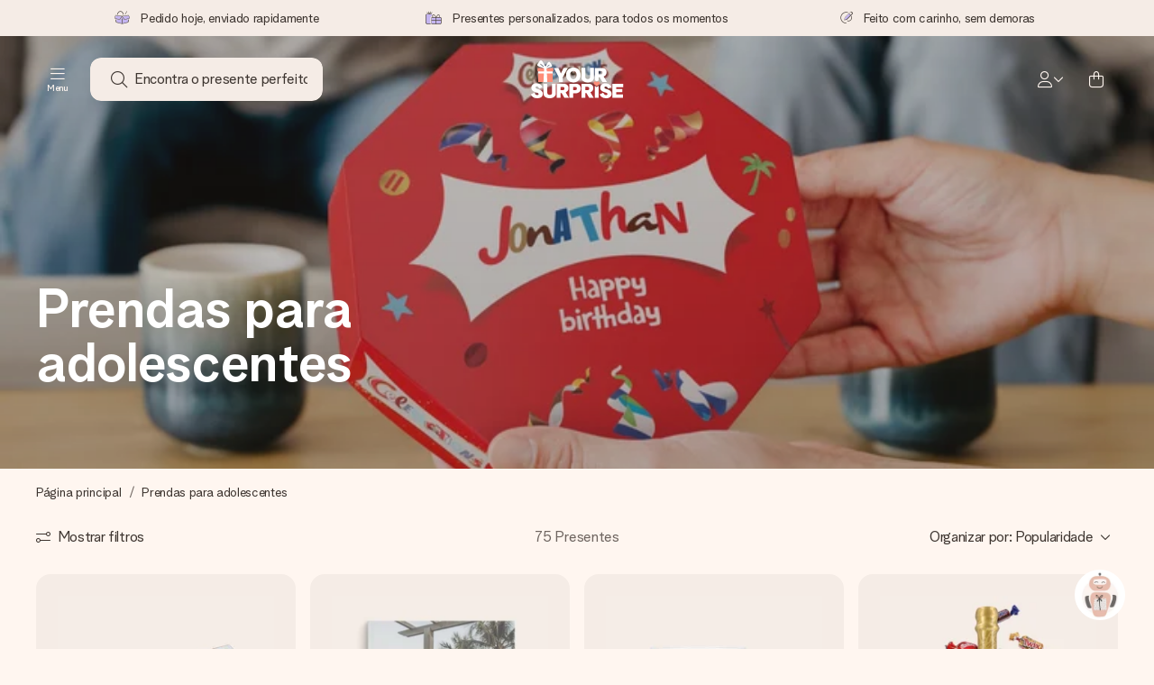

--- FILE ---
content_type: text/html; charset=utf-8
request_url: https://www.yoursurprise.pt/prendas-adolescentes
body_size: 107271
content:
<!DOCTYPE html>



<html lang="pt">
<head>
    <meta charset="utf-8" />

    
            <link rel="preconnect" href="https://assets.yoursurprise.com/" crossorigin>
        <link rel="preconnect" href="https://static.yoursurprise.com/">
        <link rel="dns-prefetch" href="https://evs.fragment.yoursurprise.com">
        <link rel="dns-prefetch" href="https://apis.google.com">
        <link rel="dns-prefetch" href="https://www.google-analytics.com">
        <link rel="dns-prefetch" href="https://www.googletagmanager.com">
    
    <title>Prendas Personalizadas para Adolescentes | YourSurprise</title>

            <meta name="viewport" content="width=device-width, initial-scale=1" />

                    <meta name="description" content="Surpreenda o seu adolescente com uma linda prenda personalizada! Personalização rápida e fácil. Garanta já a sua!" />
        
                    <meta name="google-site-verification" content="apZPDD6eVu_nIvEPaufX13maX6DjmYl8SWJSn6fWA3w" />
        
                                    <meta name="robots" content="index,follow" />
                    
                    <meta name="language" content="PT-PT" />
        
                    <link rel="canonical" href="https://www.yoursurprise.pt/prendas-adolescentes" />
    
            <link rel="alternate" href="https://www.yoursurprise.nl/tiener-cadeau" hreflang="nl-NL" />
            <link rel="alternate" href="https://www.yoursurprise.co.uk/gifts-for-teenagers" hreflang="en-GB" />
            <link rel="alternate" href="https://www.yoursurprise.be/tiener-cadeau" hreflang="nl-BE" />
            <link rel="alternate" href="https://www.yoursurprise.be/fr/cadeaux-pour-adolescents" hreflang="fr-BE" />
            <link rel="alternate" href="https://www.yoursurprise.com/gifts-for-teenagers" hreflang="en-US" />
            <link rel="alternate" href="https://www.yoursurprise.fr/cadeaux-pour-adolescents" hreflang="fr-FR" />
            <link rel="alternate" href="https://www.yoursurprise.de/geschenke-fuer-teenager" hreflang="de-DE" />
            <link rel="alternate" href="https://www.yoursurprise.eu/gifts-for-teenagers" hreflang="en-NL" />
            <link rel="alternate" href="https://www.yoursurprise.at/geschenke-fuer-teenager" hreflang="de-AT" />
            <link rel="alternate" href="https://www.yoursurprise.lu/de/geschenke-fuer-teenager" hreflang="de-LU" />
            <link rel="alternate" href="https://www.yoursurprise.lu/cadeaux-pour-adolescents" hreflang="fr-LU" />
            <link rel="alternate" href="https://www.yoursurprise.ch/geschenke-fuer-teenager" hreflang="de-CH" />
            <link rel="alternate" href="https://www.yoursurprise.ch/fr/cadeaux-pour-adolescents" hreflang="fr-CH" />
            <link rel="alternate" href="https://www.yoursurprise.no/gaver-til-tenaringer" hreflang="no-NO" />
            <link rel="alternate" href="https://www.yoursurprise.se/presenter-till-tonaringar" hreflang="sv-SE" />
            <link rel="alternate" href="https://www.yoursurprise.it/regali-per-adolescenti" hreflang="it-IT" />
            <link rel="alternate" href="https://www.yoursurprise.pl/prezenty-dla-nastolatkow" hreflang="pl-PL" />
            <link rel="alternate" href="https://www.yoursurprise.es/regalos-adolescentes" hreflang="es-ES" />
            <link rel="alternate" href="https://www.yoursurprise.fi/lahjat-teini-ikaisille" hreflang="fi-FI" />
            <link rel="alternate" href="https://www.yoursurprise.dk/gaver-til-teenagere" hreflang="da-DK" />
            <link rel="alternate" href="https://www.yoursurprise.ie/gifts-for-teenagers" hreflang="en-IE" />
            <link rel="alternate" href="https://www.yoursurprise.is/gifts-for-teenagers" hreflang="en-IS" />
            <link rel="alternate" href="https://www.yoursurprise.pt/prendas-adolescentes" hreflang="pt-PT" />
            <link rel="alternate" href="https://www.yoursurprise.hu/ajandekok-tinedzsereknek" hreflang="hu-HU" />
            <link rel="alternate" href="https://www.yoursurprise.sk/tinedzersky-darcek" hreflang="sk-SK" />
            <link rel="alternate" href="https://www.yoursurprise.cz/dospivajici-darek" hreflang="cs-CZ" />
            <link rel="alternate" href="https://www.yoursurprise.ro/cadouri-pentru-adolescenti" hreflang="ro-RO" />
            <link rel="alternate" href="https://www.yoursurprise.si/darila-za-najstnike" hreflang="sl-SI" />
            <link rel="alternate" href="https://www.yoursurprise.sg/gifts-for-teenagers" hreflang="en-SG" />
            <link rel="alternate" href="https://www.yoursurprise.com.au/gifts-for-teenagers" hreflang="en-AU" />
            <link rel="alternate" href="https://www.yoursurprise.ca/gifts-for-teenagers" hreflang="en-CA" />
            <link rel="alternate" href="https://www.yoursurprise.ca/fr/cadeaux-pour-adolescents" hreflang="fr-CA" />
    
            <link rel="alternate" hreflang="x-default" href="https://www.yoursurprise.eu/gifts-for-teenagers" />
    

        <meta name="segment-site-verification" content="OziaALPsKRGQRsRCMu6rdSAfNbQxcBQ3">
    
                    <meta property="og:title" content="Prendas Personalizadas para Adolescentes | YourSurprise">        <meta property="og:type" content="website" />
        <meta property="og:image" content="https://static.yoursurprise.com/bndr/m/e5bf8d191caa4dd8/original/Celebrations-giftbox-672069-1816x928-png.png?width=1920&amp;crop=2:1,smart">                <meta property="og:url" content="https://www.yoursurprise.pt/prendas-adolescentes">
                    <meta name="twitter:card" content="summary_large_image">
            
                
            <script>
    globalThis.DATADOG_INIT_CONFIG = {
        clientToken: 'pub4a41dd1ac82525dc2d45ac2458319997',
        site: 'datadoghq.eu',
        service: 'webshop',
        env: 'prod',
        version: '8e9d06c1',
        forwardErrorsToLogs: true,
        sessionSampleRate: 100,
        beforeSend: (log, context) => {
            // abort is triggered by normal behaviour (navigation, clicking twice, strict mode)
            if (context?.isAborted) {
                return false;
            }

            if (log?.http?.useragent_details?.device?.category === 'Bot') {
                return false;
            }

            // if no stack or it does not come from our domain we skip it
            if (!log?.error?.stack || !['yoursurprise', 'yspacc'].some(domain => log.error.stack.includes(domain))) {
                return false;
            }

            const partiallyMessages = [
                'googletagmanager',
                'pinimg',
                'pinterest',
                'linkedin',
                'api.fragment.yoursurprise',
                'Minified React error #418',
                'Minified React error #423',
                'Minified React error #425',
                'chrome-extension',
                'clarity.ms',
                'visualstudio.com',
                'localhost:12387',
                'Loading chunk',
                'Loading CSS chunk',
                'Unreachable hosts',
                'Fetch error',
                'Failed to fetch',
                'Load failed',
                'Failed to load',
                'Uncaught "Script error."',
                "Unexpected token '?'",
                'NetworkError when attempting to fetch resource.',
                'find variable: gmo',
                'Unable to preload CSS',
            ];

            if (partiallyMessages.some(partiallyMessage => log.message.toLowerCase().includes(partiallyMessage.toLowerCase()))) {
                return false;
            }

            return true;
        },
    };
</script>
    
            <script>
    window.clarity = window.clarity || function() {
        (window.clarity.q = window.clarity.q || []).push(arguments);
    }
</script>
    
    <script>
        window.SITE_URL = 'https://www.yoursurprise.pt/';
        window.siteMetadata = {"siteUrl":"https:\/\/www.yoursurprise.pt\/","language":"PT","assetsUrl":"https:\/\/assets.yoursurprise.com\/","staticUrl":"https:\/\/static.yoursurprise.com\/","isMobile":false,"environment":"production","version":"8e9d06c1","experimentFlag":"","experimentVariation":"","contextKey":"pt","hasTemperatureNotification":false,"hasActiveCoolerNotification":false};
        window.stagedJS = [];
        window.errorQueue = [];
                    window.ga4StreamMeasurementId = 'G-DV2PRRJMEL';
            window.ga4LoadWithSegment = false;
        
        window.pageId = 1935;
        window.pageName = "Gifts for Teenagers";
        window.pageType = "Theme";
        window.topLevelPageId = 1935;
        window.statsigClientSdk = 'client-jpt4HgACqw4v0tvm5N9GqVuuTsPz7lKt2XrKz80DGVt';
    </script>

    <script type="module" src="https://assets.yoursurprise.com/build/staged-error-queue-processor-yTjMU1mN.js"></script>
    <link rel="stylesheet" href="https://assets.yoursurprise.com/build/ProductBox-BrnKtE9N.css"><link rel="stylesheet" href="https://assets.yoursurprise.com/build/algolia-global-search-DMxTYu19.css"><link rel="modulepreload" href="https://assets.yoursurprise.com/build/index-B66iwZ_i.js"><link rel="modulepreload" href="https://assets.yoursurprise.com/build/_commonjsHelpers-DaWZu8wl.js"><link rel="modulepreload" href="https://assets.yoursurprise.com/build/index-CUz-2Q4s.js"><link rel="modulepreload" href="https://assets.yoursurprise.com/build/globals-FCj6ugb9.js"><link rel="modulepreload" href="https://assets.yoursurprise.com/build/FormatPrice-D7g6C73D.js"><link rel="modulepreload" href="https://assets.yoursurprise.com/build/WebshopContext-BpMYtS64.js"><link rel="modulepreload" href="https://assets.yoursurprise.com/build/ErrorLogger-BJFdgg1Q.js"><link rel="modulepreload" href="https://assets.yoursurprise.com/build/fetch-ColzH1cF.js"><link rel="modulepreload" href="https://assets.yoursurprise.com/build/Icon-3w9iv-_1.js"><link rel="modulepreload" href="https://assets.yoursurprise.com/build/index-DQEUQfr6.js"><link rel="modulepreload" href="https://assets.yoursurprise.com/build/Translation-B4bZnSbk.js"><link rel="modulepreload" href="https://assets.yoursurprise.com/build/Analytics-BCdoGrG7.js"><link rel="modulepreload" href="https://assets.yoursurprise.com/build/mapHitToProduct-Bkerj1YZ.js"><link rel="modulepreload" href="https://assets.yoursurprise.com/build/js.cookie-C2b7Ongr.js"><link rel="modulepreload" href="https://assets.yoursurprise.com/build/index-D2wMFPEv.js"><link rel="modulepreload" href="https://assets.yoursurprise.com/build/sizes-C2JbPD5I.js"><link rel="modulepreload" href="https://assets.yoursurprise.com/build/Index-D6nxV3QW.js"><link rel="modulepreload" href="https://assets.yoursurprise.com/build/eventTypes-DCWyyxyv.js"><link rel="modulepreload" href="https://assets.yoursurprise.com/build/useSize-wW_3RUkz.js"><link rel="modulepreload" href="https://assets.yoursurprise.com/build/createOnProductClicked-e8FB0QYK.js"><link rel="modulepreload" href="https://assets.yoursurprise.com/build/ProductBox-C9eQFsJq.js"><link rel="modulepreload" href="https://assets.yoursurprise.com/build/Picture-BoAqrsMm.js"><link rel="modulepreload" href="https://assets.yoursurprise.com/build/chunk-EPOLDU6W-ocKpRm2w.js">
    <script type="module" src="https://assets.yoursurprise.com/build/discount-popup-DUFXrUue.js"></script>
    <link rel="stylesheet" href="https://assets.yoursurprise.com/build/Backdrop-CeFjUn6z.css"><link rel="stylesheet" href="https://assets.yoursurprise.com/build/SideBarBody-C23VRY-V.css"><link rel="stylesheet" href="https://assets.yoursurprise.com/build/mysurprise-header-app-DY9JwuMR.css"><link rel="modulepreload" href="https://assets.yoursurprise.com/build/QueryClientFactory-IU80_lzK.js"><link rel="modulepreload" href="https://assets.yoursurprise.com/build/schemas-CE-Jxh5J.js"><link rel="modulepreload" href="https://assets.yoursurprise.com/build/AuthenticationRoutes-CozKDwar.js"><link rel="modulepreload" href="https://assets.yoursurprise.com/build/UseLogout-BbH4x8uI.js"><link rel="modulepreload" href="https://assets.yoursurprise.com/build/preload-helper-ClWvlk4Z.js"><link rel="modulepreload" href="https://assets.yoursurprise.com/build/useWindowSize-D4cAIHSG.js"><link rel="modulepreload" href="https://assets.yoursurprise.com/build/index-DtG35MxZ.js"><link rel="modulepreload" href="https://assets.yoursurprise.com/build/SideBarBody-D1Q1Rlnw.js"><link rel="modulepreload" href="https://assets.yoursurprise.com/build/Backdrop-D8CSzWUz.js"><link rel="modulepreload" href="https://assets.yoursurprise.com/build/ButtonStack-CDToUazL.js"><link rel="modulepreload" href="https://assets.yoursurprise.com/build/Button-C2hOko-T.js">

        <link rel="stylesheet" href="https://assets.yoursurprise.com/build/global-css-C82jQY5o.css">

    <link rel="stylesheet" href="https://assets.yoursurprise.com/build/header-css-TbYFWgdu.css">

                        <script>
    !function () {
        var analytics = window.analytics = window.analytics || [];
        if (!analytics.initialize) if (analytics.invoked) window.console && console.error && console.error("Segment snippet included twice."); else {
            analytics.invoked = !0;
            analytics.methods = ["trackSubmit", "trackClick", "trackLink", "trackForm", "pageview", "identify", "reset", "group", "track", "ready", "alias", "debug", "page", "once", "off", "on", "addSourceMiddleware", "addIntegrationMiddleware", "setAnonymousId", "addDestinationMiddleware"];
            analytics.factory = function (e) {
                return function () {
                    var t = Array.prototype.slice.call(arguments);
                    t.unshift(e);
                    analytics.push(t);
                    return analytics
                }
            };
            for (var e = 0; e < analytics.methods.length; e++) {
                var key = analytics.methods[e];
                analytics[key] = analytics.factory(key)
            }
                                    analytics.load = function (key, e) {
                var t = document.createElement("script");
                t.type = "text/javascript";
                t.async = !0;
                t.src = "https://evs.fragment.yoursurprise.com/kidOCO4zf9/JUP3be9rjC.min.js";
                var n = document.getElementsByTagName("script")[0];
                n.parentNode.insertBefore(t, n);
                analytics._loadOptions = e
            };
            analytics._writeKey = "JMVRFXP45s9P0hDeU5u4PbDJ5DEwFnot";
                            analytics._cdn = "https://evs.fragment.yoursurprise.com";
                        analytics.SNIPPET_VERSION = "4.15.3";
        }
    }();
</script>
            
                <script>
        var _gaq = _gaq || [];
        _gaq.push(['_setAccount', 'UA-104994026-1']);
        _gaq.push(['_gat._anonymizeIp']);
        _gaq.push(['_trackPageview']);

        (function () {
            document.addEventListener('consentGranted', () => {
                var gadc = document.createElement('script');
                gadc.type = 'text/javascript';
                gadc.async = true;
                gadc.src = ('https:' == document.location.protocol ? 'https://' : 'http://') + 'stats.g.doubleclick.net/dc.js';
                var s = document.getElementsByTagName('script')[0];
                s.parentNode.insertBefore(gadc, s);
            }, {once: true});
        })();

    </script>
    
            <script>
    dataLayer = [{"page_type":"unknown"},{"lang":"pt"},{"locale":"pt_PT"},{"google_shopping_id":"134619437"},{"google_tag_params":{"ecomm_pagetype":"other"}}];
</script>
    
        <script>
        window.SITE_URL = 'https://www.yoursurprise.pt/';
        window.stagedJS = [];
        window.errorQueue = [];
    </script>

            <script type="module" src="https://assets.yoursurprise.com/build/ready-DgScgdjK.js"></script>
    

    <link rel="apple-touch-icon" sizes="180x180" href="https://assets.yoursurprise.com/images/algemeen/favicon/favicon_180x180.png">
<link rel="icon" type="image/png" sizes="16x16" href="https://assets.yoursurprise.com/images/algemeen/favicon/favicon_16x16.png">
<link rel="icon" type="image/png" sizes="32x32" href="https://assets.yoursurprise.com/images/algemeen/favicon/favicon_32x32.png">
<link rel="icon" type="image/png" sizes="96x96" href="https://assets.yoursurprise.com/images/algemeen/favicon/favicon_96x96.png">
<link rel="icon" type="image/png" sizes="192x192"  href="https://assets.yoursurprise.com/images/algemeen/favicon/favicon_192x192.png">

<link rel="mask-icon" href="https://assets.yoursurprise.com/images/algemeen/favicon/safari_pinned_tab_2025.svg">

<meta name="msapplication-TileColor" content="#E06290">
<meta name="theme-color" content="#E06290">

            <link rel="manifest" href="https://www.yoursurprise.pt/manifest.json" crossorigin="use-credentials" />

        </head>

<body data-xid="5crzvtkpep" class="transparent">

    
<script>
    window.COOKIE_DIALOG_STATE = {"privacyPolicyLink":"https:\/\/www.yoursurprise.pt\/cookies","translations":{"cookieExplanation":"Utilizamos cookies e t\u00e9cnicas semelhantes a fim de lhe proporcionar uma melhor e mais pessoal experi\u00eancia enquanto utilizador. Utilizamos cookies tanto funcionais como anal\u00edticos para melhorar continuamente o nosso website. Pode aceitar cookies pessoais para recomenda\u00e7\u00f5es e an\u00fancios relevantes, ou optar por {denyLink}. Clique em 'OK' para aceitar. Se desejar mais informa\u00e7\u00f5es ou quiser ajustar as suas prefer\u00eancias, {privacyPolicyLink}.","declineCookiesButton":"recus\u00e1-los","acceptCookiesButton":"OK","privacyPolicy":"por favor consulte a nossa pol\u00edtica de cookies"}}
</script>

<div id="koekjes-muur"></div>


    

            
<div id="discount-campaign-banner"></div>
            <div class="notification-bar  hide ">
    <div class="notification-bar__main">
        <div class="notification-bar__content">
            <p class="notification-bar__content-text">
                  
                    </p>
                    </div>
    </div>
</div>



<div class="usp-banner js-usp-banner ysp-collapse ysp-collapse--in">
    <div class="wrapper">
        <div class="usp-banner-main js-usp-banner-main ysp-collapse__item">
            <div class="usp-banner-main-item js-usp-banner-main-item">
                <p class="usp-banner-main-item-name js-usp-banner-main-item-name--deadline">
                    <i class="fa-duotone fa-thin fa-box-open-full"></i>
                    <span class="js-deadlineText">Pedido hoje, enviado rapidamente</span>
                </p>
            </div>
            <div class="usp-banner-main-item js-usp-banner-main-item">
                <p class="usp-banner-main-item-name">
                    <i class="fa-duotone fa-thin fa-gifts"></i>
                    Presentes personalizados, para todos os momentos
                </p>
            </div>
            <div class="usp-banner-main-item js-usp-banner-main-item">
                <p class="usp-banner-main-item-name">
                    <i class="fa-duotone fa-thin fa-pen-swirl"></i>
                    Feito com carinho, sem demoras
                </p>
            </div>
        </div>
        <div class="usp-banner-dropdown ysp-collapse__content ysp-collapse__item">
            <div class="wrapper">
                <div class="usp-banner-dropdown-wrapper is-grid has-col-3">
                    <div class="usp-banner-dropdown-item">
                        <i class="fa-duotone fa-thin fa-box-open-full"></i>
                        <p class="h5 mt-4">
                            Pedido hoje, enviado rapidamente
                        </p>
                        <p class="mt-2">
                            Preparamos o teu presente com toda a atenção e enviamos num instante - para que possas oferece-lo na hora certa, quando mais importa.
                        </p>
                    </div>
                    <div class="usp-banner-dropdown-item">
                        <i class="fa-duotone fa-thin fa-gifts"></i>
                        <p class="h5 mt-4">
                            Presentes personalizados, para todos os momentos
                        </p>
                        <p class="mt-2">
                            Desde grandes celebrações a pequenos gestos cheios de significado - um presente personalizado mostra o que tu sentes e o quanto alguém é importante para ti.
                        </p>
                    </div>
                    <div class="usp-banner-dropdown-item">
                        <i class="fa-duotone fa-thin fa-pen-swirl"></i>
                        <p class="h5 mt-4">
                            Feito com carinho, sem demoras
                        </p>
                        <p class="mt-2">
                            Cria algo único em apenas alguns passos - com o nome dela, uma foto ou uma mensagem que realmente toca o coração. Sem complicações, apenas todo o amor num momento especial.
                        </p>
                    </div>
                    <button class="button button--ghost button--clean button--sm usp-banner-dropdown-btn">
                        <i class="fa-regular fa-chevron-up fa-xs"></i>
                    </button>
                </div>
            </div>
        </div>
    </div>
</div>

<div data-sticky-trigger class="sticky-trigger"></div>

<header class="header">
    <div class="header-main">
        <div class="header-main__menu">
            <div class="menu-burger ">
    <button class="menu-burger-btn header-main__account-btn main-nav-toggle js-menu-burger" aria-label="Navigation open and close">
        <i class="fa-light fa-bars"></i>
        <span class="menu-burger--label">Menu</span>
    </button>
</div>
            <div class="search-main" id="algolia-global-search"><div tabindex="-1" class=""><form class="_Form_psmzf_43" name="search" action="https://www.yoursurprise.pt/search"><input class="_Input_psmzf_1" placeholder="Encontra o presente perfeito" type="search" name="query" autoComplete="off" value=""/><button class="_Button_psmzf_8 _Button__right-side_psmzf_101" type="submit" aria-label="Search button"><i role="img" class="fa-light fa-magnifying-glass"></i></button></form></div><script>window.ALGOLIA_GLOBAL_SEARCH_DATA = {"appID":"5PEWX3BYO2","categoryIndexName":"webshop-category-pt","contextData":{"assetsUrl":"https://assets.yoursurprise.com/","contextKey":"pt","environment":"production","experimentFlag":"","experimentVariation":"","hasActiveCoolerNotification":false,"hasTemperatureNotification":false,"isMobile":false,"language":"PT","siteUrl":"https://www.yoursurprise.pt/","staticUrl":"https://static.yoursurprise.com/","version":"8e9d06c1"},"currency":"EUR","faqIndexName":"webshop-faq-pt","faqUrl":"https://www.yoursurprise.pt/apoio-ao-cliente","isSearchPage":false,"locale":"pt-PT","productIndexName":"webshop-products-pt","querySuggestionsIndexName":"webshop-query_suggestions-products-pt","searchApiKey":"7473c69d14e84d553202f7b872ecb746","translations":{"404":{"naar_hp":"Para todos os presentes"},"homepage":{"review_one":"Encomendei uma adorável caneca com foto para a minha irmãzinha. Ela riu e chorou ao mesmo tempo. Mesmo perfeita.","review_two":"Entrega rápida, ótima qualidade e honestamente foi muito fácil personalizar. O meu pai adorou.","review_three":"Comprei uma tablete de chocolate gigante para um colega - ele ficou sem palavras (o que é algo raro).","review_four":"Estava tudo perfeito: a embalagem, o cartão, a mensagem. É tão bom poder fazer alguém sentir-se mesmo especial."},"productinformatie":{"read_more":"Mostre mais","reviews":"Rever","temperature_notification_cooler_free_badge":"Elemento de arrefecimento livre","temperature_notification_cooler_paid_badge":"Elemento de arrefecimento disponível","temperature_notification_cooler_paid_badge_short":"Bloco refrigerante"},"snippet.SAresultpage":{"toon_filters":"Mostrar filtros"},"chunk.header":{"vind_jouw_cadeau":"Encontra o presente perfeito","faq":"Perguntas frequentes"},"chunk.footer":{"blog":"Blog"},"overview_page":{"assortment_group":"Categoria","filter_mobile_title":"Filtro","filter_reset":"","filter_title":"Filtro de presente","from":"de","gifts_found":"Presentes","gifts_viewed":"Viu \u003ccurrent> de \u003ctotal> presentes","less":"menos","more":"mais","no_categories":"Nenhuma categoria encontrada","no_gifts_found":"Infelizmente, não foi possível encontrar presentes com este termo de pesquisa.","no_products_found":"Nenhum produto foi encontrado.","of":"","order_by":"Organizar por:","popular_products":"Produtos populares","price":"Preço","price_asc":"Preço (crescente)","price_desc":"Preço (decrescente)","reading_time":"Tempo de leitura","reload":"Não foi possível exibir os produtos.","reload_btn":"Tente outra vez","reset":"Repor","reset_all":"Repor tudo","results":"Resultados","sale":"Venda","save":"Economizar","score_desc":"Popularidade","search":"Pesquisar","search_again":"Tente outro termo de pesquisa","search_suggestion":"Sugestões de busca","show_less":"","show_more":"Mostre mais","show_results":"Mostrar resultados","slider_button":"","types":"Tipos"},"overview":{"show_gifts":"Ver presentes"},"artikel_icon":{"vanaf":"de","sale":"Venda","save":"Economizar"}}}</script></div>
            <div class="searchBox js-searchBox hide-md">
    <div class="header-main__account-btn pointer">
        <i class="fa-light fa-magnifying-glass"></i>
    </div>
</div>
        </div>

        <div class="header-main__logo">
            <a class="main-logo-wrapper" href="https://www.yoursurprise.pt/">
    <img class="main-logo" src="https://assets.yoursurprise.com/images/template/logo/logo-yoursurprise.svg" alt="logo YourSurprise"
         title="YourSurprise" width="150" height="42">
    <img class="main-logo-white" src="https://assets.yoursurprise.com/images/template/logo/logo-yoursurprise-white.svg" alt="logo YourSurprise"
         title="YourSurprise" width="150" height="42">
</a>
        </div>

        <div class="header-main__account">
            <div class="account-login-btn" id="mysurprise-header-app"><div class="_wrapper_401t8_1"><a href="https://www.yoursurprise.pt/mysurprise/welcome" aria-label="MySurprise Login" class="cartBox"><div class="cartBox__icon"><i role="img" class="fa-light fa-user"></i></div><i role="img" class="fa-regular fa-chevron-down fa-xs hide-xs"></i></a></div><script>window.MYSURPRISE_HEADER_WIDGET_STATE = {"siteMetaData":{"assetsUrl":"https://assets.yoursurprise.com/","contextKey":"pt","environment":"production","experimentFlag":"","experimentVariation":"","hasActiveCoolerNotification":false,"hasTemperatureNotification":false,"isMobile":false,"language":"PT","siteUrl":"https://www.yoursurprise.pt/","staticUrl":"https://static.yoursurprise.com/","version":"8e9d06c1"},"translations":{"mysurprise_header_widget":{"create_account_button":"Crie uma conta","create_account_explanation":"Ainda não criou uma conta?","giftcards_and_discounts_link":"Vales de crédito de loja e descontos","login_title":"Iniciar sessão","log_in_button":"Iniciar sessão","log_out_button":"Terminar sessão","member_since":"","my_account_link":"A minha conta","my_designs_link":"Os meus designs","my_discounts_link":"Os meus descontos","my_moments_link":"MyMoments","my_orders_link":"As minhas encomendas","welcome_title":"Bem-vindo(a)","wishlist_link":"Favoritos"},"my_moments":{"title":"MyMoments"},"mysurprise":{"personal_information":"Os seus dados pessoais"}},"urls":{"myAccount":"https://www.yoursurprise.pt/mysurprise","myDesigns":"https://www.yoursurprise.pt/mysurprise/designs","myDiscounts":"https://www.yoursurprise.pt/mysurprise/discounts","myMoments":"https://www.yoursurprise.pt/mysurprise/mymoments","myOrders":"https://www.yoursurprise.pt/mysurprise/orders","mysurpriseLogin":"https://www.yoursurprise.pt/mysurprise/welcome","personalInfo":"https://www.yoursurprise.pt/mysurprise/personal-information"}}</script></div>
            <a class="cartBox js-cartBox" href="https://www.yoursurprise.pt/cart" aria-label="Mini cart">
    <div class="cartBox__icon">
        <i class="fa-light fa-bag-shopping"></i>
        <div class="cartBox__circle js-cartBox-circle" data-cart-amount="0">
            <span class="cartBox__circle__numbers js-cartBox-number"></span>
        </div>
    </div>
</a>        </div>
    </div>

    <div class="menu" tabindex="-1"><nav class="main-nav"><!-- Mobile Top Header --><div class="main-nav__header"><div class="main-nav__header__first"><button
            class="main-nav__header-btn main-nav__header-btn--back semi-hidden"
            aria-label="Navigation back"
        ><i class="fa-light fa-chevron-left"></i></button><p class="main-nav__header-title">
            Menu
        </p><button
            class="main-nav__header-btn main-nav-toggle"
            aria-label="Navigation close"
        ><i class="fa-light fa-xmark"></i></button></div></div><div class="main-nav__left js-menu-items"><ul class="main-nav-list"><li class="main-nav-item main-nav-item--parent" data-menu-id="26"><a class="main-nav-link " href="https://www.yoursurprise.pt/prendas-com-foto" data-link-level="1">
                    Presentes
                                            <i class="fa-regular fa-chevron-down fa-xs"></i></a><!-- Dropdown --><div class="main-nav__dropdown main-nav__dropdown--first" tabindex="-1"><!-- Mobile Sec Nav Header --><div class="main-nav__header__second"><a class="main-nav__header__second-link " href="https://www.yoursurprise.pt/prendas-com-foto" data-link-level="1">
                                Presentes
                                <i class="fa-regular fa-chevron-right fa-xs"></i></a></div><div class="main-nav__dropdown__wrapper"><!-- Second Nav in Main --><nav class="main-nav__second"><div class="main-nav__second-list"><div class="main-nav__second-item ysp-collapse ysp-collapse--in o-h"><a class="main-nav__second-link ysp-collapse__item " href="https://www.yoursurprise.pt/acessorios-de-cozinha" data-link-level="2">
                                                    Acessórios de cozinha e mesa
                                                    <i class="fa-regular fa-chevron-down fa-xs"></i></a><!-- Dropdown --><div class="main-nav__dropdown main-nav__dropdown--second ysp-collapse__content"><div class="main-nav__dropdown--second__inner"><div class="main-nav__dropdown--second__inner-spacer"><nav class="main-nav__third"><div class="top-link"><a href="https://www.yoursurprise.pt/acessorios-de-cozinha" class="nav-link-title ">
                                                                        Acessórios de cozinha e mesa
                                                                    </a></div><div><a href="https://www.yoursurprise.pt/acessorios-de-cozinha/presentes-para-a-cozinha/tabuas-de-cozinha" class="nav-link-title ">
                                                                                Tábuas de cozinha
                                                                            </a><a href="https://www.yoursurprise.pt/acessorios-de-cozinha/presentes-para-a-cozinha/tabuas-de-cozinha/tabuas-de-cozinha-madeira-personalizadas" class="">
                                                                                Tábua de madeira
                                                                            </a><a href="https://www.yoursurprise.pt/acessorios-de-cozinha/presentes-para-a-cozinha/tabuas-de-cozinha/tabuas-madeira-personalizadas" class="">
                                                                                Tagliere di tapas
                                                                            </a><a href="https://www.yoursurprise.pt/acessorios-de-cozinha/presentes-para-a-cozinha/tabuas-de-cozinha/kit-facas-tabua-queijo" class="">
                                                                                Kit de facas de queijo com tábua
                                                                            </a><a href="https://www.yoursurprise.pt/acessorios-de-cozinha/presentes-para-a-cozinha/tabuas-de-cozinha/tabuas-de-corte-personalizadas-com-foto" class="">
                                                                                Tábua de cortar com foto
                                                                            </a><a href="https://www.yoursurprise.pt/acessorios-de-cozinha/presentes-para-a-cozinha/tabuas-de-cozinha/tabuleiro-de-pizza-madeira" class="">
                                                                                Tábua de pizza
                                                                            </a></div><div><a href="https://www.yoursurprise.pt/acessorios-de-cozinha" class="nav-link-title ">
                                                                                Acessórios de cozinha
                                                                            </a><a href="https://www.yoursurprise.pt/roupas-e-texteis/avental-personalizado" class="">
                                                                                Avental
                                                                            </a><a href="https://www.yoursurprise.pt/acessorios-de-cozinha/presentes-para-a-cozinha/pote-vidro" class="">
                                                                                Pote de Vidro
                                                                            </a><a href="https://www.yoursurprise.pt/roupas-e-texteis/roupa/luvas-de-cozinha-personalizadas/luvas-de-forno-de-pano" class="">
                                                                                Luvas para forno
                                                                            </a><a href="https://www.yoursurprise.pt/acessorios-de-cozinha/decoraco-de-mesa/bandejas-de-servico-personalizadas/bandeja-redonda" class="">
                                                                                Bandeja - Redondo
                                                                            </a><a href="https://www.yoursurprise.pt/acessorios-de-cozinha/decoraco-de-mesa/caixa-de-cha" class="">
                                                                                Caixa de chá
                                                                            </a></div><div><a href="https://www.yoursurprise.pt/acessorios-de-cozinha" class="nav-link-title ">
                                                                                Utensílios de cozinha
                                                                            </a><a href="https://www.yoursurprise.pt/acessorios-de-cozinha/utensilios-de-cozinha-em-bambu" class="">
                                                                                Utensílios de cozinha em bambu
                                                                            </a><a href="https://www.yoursurprise.pt/acessorios-de-cozinha/presentes-para-a-cozinha/conjunto-de-facas" class="">
                                                                                Conjunto de facas
                                                                            </a><a href="https://www.yoursurprise.pt/acessorios-de-cozinha/servidores-de-salada-de-bambu" class="">
                                                                                Servidores de salada em bambu
                                                                            </a><a href="https://www.yoursurprise.pt/acessorios-de-cozinha/decoraco-de-mesa/bandejas-de-servico-personalizadas/bandeja-de-servico-personalizada" class="">
                                                                                Bandeja de servir
                                                                            </a><a href="https://www.yoursurprise.pt/acessorios-de-cozinha/presentes-para-a-cozinha/moedor-pimenta" class="">
                                                                                Moedor de Pimenta
                                                                            </a></div><div><a href="https://www.yoursurprise.pt/acessorios-de-cozinha/decoraco-de-mesa" class="nav-link-title ">
                                                                                Decoração de mesa
                                                                            </a><a href="https://www.yoursurprise.pt/acessorios-de-cozinha/decoraco-de-mesa/guardanapos-personalizados" class="">
                                                                                Guardanapos
                                                                            </a><a href="https://www.yoursurprise.pt/acessorios-de-cozinha/decoraco-de-mesa/bases-para-copos/bases-de-copo-madeira-personalizado" class="">
                                                                                Bases para copos
                                                                            </a><a href="https://www.yoursurprise.pt/acessorios-de-cozinha/decoraco-de-mesa/talheres-gravados/talheres-personalizados-com-nome" class="">
                                                                                Talheres
                                                                            </a><a href="https://www.yoursurprise.pt/acessorios-de-cozinha/decoraco-de-mesa/bases-para-copos/bases-de-copo-pele-personalizado" class="">
                                                                                Base para copos de couro
                                                                            </a><a href="https://www.yoursurprise.pt/acessorios-de-cozinha/decoraco-de-mesa/individuais-de-mesa" class="">
                                                                                Individuais
                                                                            </a></div><div><a href="https://www.yoursurprise.pt/acessorios-de-cozinha/acessorios-de-bar" class="nav-link-title ">
                                                                                Acessórios para bares
                                                                            </a><a href="https://www.yoursurprise.pt/acessorios-de-cozinha/acessorios-de-bar/refrigerador-garrafas" class="">
                                                                                Refrigerador de Garrafas
                                                                            </a><a href="https://www.yoursurprise.pt/acessorios-de-cozinha/acessorios-de-bar/bases-para-cerveja" class="">
                                                                                Bases para copos de cerveja
                                                                            </a><a href="https://www.yoursurprise.pt/acessorios-de-cozinha/acessorios-de-bar/abre-garrafas-de-madeira-com-nome" class="">
                                                                                Abre Garrafas de madeira
                                                                            </a><a href="https://www.yoursurprise.pt/acessorios-de-cozinha/acessorios-de-bar/agitador-de-coquetel" class="">
                                                                                Agitador de coquetel
                                                                            </a><a href="https://www.yoursurprise.pt/acessorios-de-cozinha/acessorios-de-bar/saca-rolhas-gravado" class="">
                                                                                Saca-rolhas
                                                                            </a></div></nav></div></div></div></div><div class="main-nav__second-item ysp-collapse ysp-collapse--in o-h"><a class="main-nav__second-link ysp-collapse__item " href="https://www.yoursurprise.pt/recipientes-para-bebidas" data-link-level="2">
                                                    Para beber
                                                    <i class="fa-regular fa-chevron-down fa-xs"></i></a><!-- Dropdown --><div class="main-nav__dropdown main-nav__dropdown--second ysp-collapse__content"><div class="main-nav__dropdown--second__inner"><div class="main-nav__dropdown--second__inner-spacer"><nav class="main-nav__third"><div class="top-link"><a href="https://www.yoursurprise.pt/recipientes-para-bebidas" class="nav-link-title ">
                                                                        Para beber
                                                                    </a></div><div><a href="https://www.yoursurprise.pt/recipientes-para-bebidas/canecas-personalizadas" class="nav-link-title ">
                                                                                Canecas
                                                                            </a><a href="https://www.yoursurprise.pt/recipientes-para-bebidas/canecas-personalizadas/caneca-branca-com-foto" class="">
                                                                                Caneca - Branco
                                                                            </a><a href="https://www.yoursurprise.pt/recipientes-para-bebidas/canecas-personalizadas/caneca-magica-com-foto" class="">
                                                                                Caneca mágica com foto
                                                                            </a><a href="https://www.yoursurprise.pt/recipientes-para-bebidas/canecas-personalizadas/canecas-preta-com-foto" class="">
                                                                                Canecas coloridas
                                                                            </a><a href="https://www.yoursurprise.pt/recipientes-para-bebidas/canecas-personalizadas/caneca-xxl-com-foto" class="">
                                                                                Caneca de viagem
                                                                            </a><a href="https://www.yoursurprise.pt/recipientes-para-bebidas/canecas-personalizadas/caneca-xxl-com-foto" class="">
                                                                                Caneca XXL
                                                                            </a><a href="https://www.yoursurprise.pt/recipientes-para-bebidas/canecas-personalizadas" class="">
                                                                                Canecas
                                                                            </a></div><div><a href="https://www.yoursurprise.pt/recipientes-para-bebidas/copos-personalizados" class="nav-link-title ">
                                                                                Copos
                                                                            </a><a href="https://www.yoursurprise.pt/recipientes-para-bebidas/copos-personalizados/copos-de-vinho-vidro-gravado/copos-de-vinho-tinto-personalizados" class="">
                                                                                Copo de vinho tinto
                                                                            </a><a href="https://www.yoursurprise.pt/recipientes-para-bebidas/copos-personalizados/copos-de-uisque-personalizados" class="">
                                                                                Copo de Whisky
                                                                            </a><a href="https://www.yoursurprise.pt/recipientes-para-bebidas/copos-personalizados/canecas-e-copos-de-cerveja/copo-de-cerveja-personalizado" class="">
                                                                                Caneca de cerveja
                                                                            </a><a href="https://www.yoursurprise.pt/recipientes-para-bebidas/copos-personalizados/copos-de-agua/copo-agua-vidro-personalizado" class="">
                                                                                Copo de água
                                                                            </a><a href="https://www.yoursurprise.pt/recipientes-para-bebidas/copos-personalizados/chavena-de-cha-personalizada/chavena-de-cha-gravada" class="">
                                                                                Chávenas de chá
                                                                            </a><a href="https://www.yoursurprise.pt/recipientes-para-bebidas/copos-personalizados" class="">
                                                                                Copos
                                                                            </a></div><div><a href="https://www.yoursurprise.pt/recipientes-para-bebidas/garrafas" class="nav-link-title ">
                                                                                Garrafas
                                                                            </a><a href="https://www.yoursurprise.pt/recipientes-para-bebidas/garrafas/garrafa-de-agua-impressa" class="">
                                                                                Garrafa de água impressa
                                                                            </a><a href="https://www.yoursurprise.pt/recipientes-para-bebidas/garrafas/garrafa-de-agua-personalizada-de-luxo" class="">
                                                                                Garrafa de água de bambu
                                                                            </a><a href="https://www.yoursurprise.pt/recipientes-para-bebidas/garrafas/garrafa-de-agua-trixie" class="">
                                                                                Garrafa de água Trixie
                                                                            </a><a href="https://www.yoursurprise.pt/recipientes-para-bebidas/garrafas/garrafa-de-aco-inoxidavel" class="">
                                                                                Garrafa de água de aço inoxidável
                                                                            </a><a href="https://www.yoursurprise.pt/recipientes-para-bebidas/garrafas/garrafa-de-agua-com-foto" class="">
                                                                                Garrafa de agua
                                                                            </a><a href="https://www.yoursurprise.pt/recipientes-para-bebidas/garrafas" class="">
                                                                                Garrafas
                                                                            </a></div><div><a href="https://www.yoursurprise.pt/recipientes-para-bebidas/copos-estampados" class="nav-link-title ">
                                                                                Copos estampados
                                                                            </a><a href="https://www.yoursurprise.pt/recipientes-para-bebidas/copos-estampados/copo-agua-plastico" class="">
                                                                                Copo de água
                                                                            </a><a href="https://www.yoursurprise.pt/recipientes-para-bebidas/copos-estampados/copo-champanhe-plastico" class="">
                                                                                Copo de Champanhe
                                                                            </a><a href="https://www.yoursurprise.pt/recipientes-para-bebidas/copos-estampados/copo-alto-plastico" class="">
                                                                                Copo Alto
                                                                            </a><a href="https://www.yoursurprise.pt/recipientes-para-bebidas/copos-estampados/copo-vinho-plastico" class="">
                                                                                Copo de Vinho
                                                                            </a><a href="https://www.yoursurprise.pt/recipientes-para-bebidas/copos-estampados" class="">
                                                                                Copos estampados
                                                                            </a></div></nav></div></div></div></div><div class="main-nav__second-item ysp-collapse ysp-collapse--in o-h"><a class="main-nav__second-link ysp-collapse__item " href="https://www.yoursurprise.pt/acessorios-para-casa" data-link-level="2">
                                                    Casa e decoração
                                                    <i class="fa-regular fa-chevron-down fa-xs"></i></a><!-- Dropdown --><div class="main-nav__dropdown main-nav__dropdown--second ysp-collapse__content"><div class="main-nav__dropdown--second__inner"><div class="main-nav__dropdown--second__inner-spacer"><nav class="main-nav__third"><div class="top-link"><a href="https://www.yoursurprise.pt/acessorios-para-casa" class="nav-link-title ">
                                                                        Casa e decoração
                                                                    </a></div><div><a href="https://www.yoursurprise.pt/acessorios-para-casa/decoracao-parede" class="nav-link-title ">
                                                                                Decoração de parede
                                                                            </a><a href="https://www.yoursurprise.pt/acessorios-para-casa/decoracao-parede/relogios-personalizados" class="">
                                                                                Relógios
                                                                            </a><a href="https://www.yoursurprise.pt/acessorios-para-casa/decoracao-parede/tela-com-impressao" class="">
                                                                                Foto em tela
                                                                            </a><a href="https://www.yoursurprise.pt/acessorios-para-casa/decoracao-parede/foto-em-madeira" class="">
                                                                                Foto em madeira
                                                                            </a><a href="https://www.yoursurprise.pt/acessorios-para-casa/decoracao-parede/calendarios-personalizados" class="">
                                                                                Calendários
                                                                            </a><a href="https://www.yoursurprise.pt/acessorios-para-casa/decoracao-parede/posters-personalizados" class="">
                                                                                Pósters
                                                                            </a><a href="https://www.yoursurprise.pt/acessorios-para-casa/decoracao-parede" class="">
                                                                                Mais Decoração de Parede &gt;
                                                                            </a></div><div><a href="https://www.yoursurprise.pt/acessorios-para-casa/decoracao-casa" class="nav-link-title ">
                                                                                Decoração de casa
                                                                            </a><a href="https://www.yoursurprise.pt/roupas-e-texteis/almofadas" class="">
                                                                                Almofadas
                                                                            </a><a href="https://www.yoursurprise.pt/acessorios-para-casa/decoracao-casa/velas-personalizadas" class="">
                                                                                Velas
                                                                            </a><a href="https://www.yoursurprise.pt/acessorios-para-casa/decoracao-casa/luz-com-nome" class="">
                                                                                Luz personalizada com nome
                                                                            </a><a href="https://www.yoursurprise.pt/roupas-e-texteis/cobertores-personalizados" class="">
                                                                                Cobertores
                                                                            </a><a href="https://www.yoursurprise.pt/acessorios-para-casa/decoracao-casa/vaso" class="">
                                                                                Vaso
                                                                            </a><a href="https://www.yoursurprise.pt/acessorios-para-casa/decoracao-casa" class="">
                                                                                Mais Decoração de casa &gt;
                                                                            </a></div><div><a href="https://www.yoursurprise.pt/fotos-reveladas" class="nav-link-title ">
                                                                                Impressão e estampagem de fotografias
                                                                            </a><a href="https://www.yoursurprise.pt/acessorios-para-casa/decoracao-casa/fotos-retro-revelar" class="">
                                                                                Foto Retro
                                                                            </a><a href="https://www.yoursurprise.pt/acessorios-para-casa/decoracao-parede/molduras" class="">
                                                                                Molduras
                                                                            </a><a href="https://www.yoursurprise.pt/livros-personalizados/album-de-fotos" class="">
                                                                                Álbuns de fotografias
                                                                            </a><a href="https://www.yoursurprise.pt/acessorios-para-casa/decoracao-casa/enfeites-de-natal/bloco-de-neve-com-foto" class="">
                                                                                Globo de neve retangular
                                                                            </a><a href="https://www.yoursurprise.pt/acessorios-para-casa/decoracao-casa/enfeites-de-natal/globo-de-neve" class="">
                                                                                Globo de neve
                                                                            </a><a href="https://www.yoursurprise.pt/fotos-reveladas" class="">
                                                                                Mais Fotografias &gt;
                                                                            </a></div><div><span class="nav-link-title">
                                                                                Flores
                                                                            </span><a href="https://www.yoursurprise.pt/ramo-de-flores/ramo-de-flores-secas-com-cartao" class="">
                                                                                Flores secas
                                                                            </a><a href="https://www.yoursurprise.pt/ramo-de-flores/buques-de-flores/bombas-de-sementes-personalizadas" class="">
                                                                                Bomba de sementes
                                                                            </a><a href="https://www.yoursurprise.pt/ramo-de-flores/ramo-de-flores-secas-com-cartao/flores-secas-coloridas-com-cartao-comemorativo" class="">
                                                                                Bouquet com cartão
                                                                            </a><a href="https://www.yoursurprise.pt/ramo-de-flores/ramo-de-flores-secas-com-cartao/flores-secas-com-suporte-de-madeira-gravado" class="">
                                                                                Flores com suporte de madeira
                                                                            </a></div><div><a href="https://www.yoursurprise.pt/corpo-e-bem-estar" class="nav-link-title ">
                                                                                Corpo e bem-estar
                                                                            </a><a href="https://www.yoursurprise.pt/corpo-e-bem-estar/kneipp-me-time" class="">
                                                                                Kneipp Me-Time
                                                                            </a><a href="https://www.yoursurprise.pt/corpo-e-bem-estar/yoursurprise-kit-de-banho" class="">
                                                                                Kit de banho YourSurprise
                                                                            </a><a href="https://www.yoursurprise.pt/roupas-e-texteis/toalhas-personalizadas/roupao-de-banho" class="">
                                                                                Robes personalizados
                                                                            </a><a href="https://www.yoursurprise.pt/corpo-e-bem-estar/the-gift-label-sabonete-liquido" class="">
                                                                                Sabão para as mãos
                                                                            </a></div><div><a href="https://www.yoursurprise.pt/acessorios-para-casa/decoracao-casa/enfeites-de-natal" class="nav-link-title ">
                                                                                Decoração de Natal
                                                                            </a><a href="https://www.yoursurprise.pt/acessorios-para-casa/decoracao-casa/enfeites-de-natal/bola-de-natal-transparente" class="">
                                                                                Bolas de Natal
                                                                            </a><a href="https://www.yoursurprise.pt/acessorios-para-casa/decoracao-casa/enfeites-de-natal/globo-de-neve" class="">
                                                                                Globo de neve
                                                                            </a><a href="https://www.yoursurprise.pt/acessorios-para-casa/decoracao-casa/enfeites-de-natal/meia-de-natal-decoracao" class="">
                                                                                Meia de Natal
                                                                            </a><a href="https://www.yoursurprise.pt/acessorios-para-casa/decoracao-casa/enfeites-de-natal/vela-do-advento" class="">
                                                                                Vela do advento
                                                                            </a><a href="https://www.yoursurprise.pt/acessorios-para-casa/decoracao-casa/enfeites-de-natal" class="">
                                                                                Toda a decoração de Natal
                                                                            </a></div></nav></div></div></div></div><div class="main-nav__second-item ysp-collapse ysp-collapse--in o-h"><a class="main-nav__second-link ysp-collapse__item " href="https://www.yoursurprise.pt/doces-e-chocolates" data-link-level="2">
                                                    Doces e chocolates
                                                    <i class="fa-regular fa-chevron-down fa-xs"></i></a><!-- Dropdown --><div class="main-nav__dropdown main-nav__dropdown--second ysp-collapse__content"><div class="main-nav__dropdown--second__inner"><div class="main-nav__dropdown--second__inner-spacer"><nav class="main-nav__third"><div class="top-link"><a href="https://www.yoursurprise.pt/doces-e-chocolates" class="nav-link-title ">
                                                                        Doces e chocolates
                                                                    </a></div><div><a href="https://www.yoursurprise.pt/doces-e-chocolates/chocolates-personalizados" class="nav-link-title ">
                                                                                Chocolates com foto
                                                                            </a><a href="https://www.yoursurprise.pt/doces-e-chocolates/chocolates-personalizados/chocolate-impresso/barra-de-chocolate-com-foto" class="">
                                                                                Tablete de chocolate
                                                                            </a><a href="https://www.yoursurprise.pt/doces-e-chocolates/chocolates-personalizados/calendarios-do-advento/calendario-advento-milka" class="">
                                                                                Calendários do Advento
                                                                            </a><a href="https://www.yoursurprise.pt/doces-e-chocolates/chocolates-personalizados/chocolate-impresso/coracao-de-chocolate-com-foto" class="">
                                                                                Coração de chocolate
                                                                            </a><a href="https://www.yoursurprise.pt/doces-e-chocolates/chocolates-personalizados/chocolate-impresso/chocolates-com-foto" class="">
                                                                                Bombons em forma de coração
                                                                            </a><a href="https://www.yoursurprise.pt/doces-e-chocolates/chocolates-personalizados/chocolate-impresso/chocolates-quadrados" class="">
                                                                                Bombons em forma de quadrado
                                                                            </a><a href="https://www.yoursurprise.pt/doces-e-chocolates/chocolates-personalizados/chocolate-impresso/chocolates-para-oferecer" class="">
                                                                                Chocolates individuais com foto
                                                                            </a><a href="https://www.yoursurprise.pt/doces-e-chocolates/chocolates-personalizados" class="">
                                                                                Mais Chocolates &gt;
                                                                            </a></div><div><a href="https://www.yoursurprise.pt/doces-e-chocolates/doces-e-guloseimas" class="nav-link-title ">
                                                                                Doces
                                                                            </a><a href="https://www.yoursurprise.pt/doces-e-chocolates/chocolates-personalizados/caixa-chocolate/presentes-marca-celebrations" class="">
                                                                                Garrafa celebrations personalizada
                                                                            </a><a href="https://www.yoursurprise.pt/doces-e-chocolates/doces-e-guloseimas/pirulitos-chupa-chups" class="">
                                                                                Chupa Chups
                                                                            </a><a href="https://www.yoursurprise.pt/doces-e-chocolates/doces-e-guloseimas/caixa-de-rebucados-menta" class="">
                                                                                Mentos
                                                                            </a><a href="https://www.yoursurprise.pt/biberaos-personalizados" class="">
                                                                                Doces para revelação do sexo
                                                                            </a><a href="https://www.yoursurprise.pt/doces-e-chocolates/doces-e-guloseimas" class="">
                                                                                Mais Doces &gt;
                                                                            </a></div><div><a href="https://www.yoursurprise.pt/doces-e-chocolates/chocolates-personalizados/barras-chocolate-xxl" class="nav-link-title ">
                                                                                Doces XXL
                                                                            </a><a href="https://www.yoursurprise.pt/doces-e-chocolates/chocolates-personalizados/barras-chocolate-xxl/cote-dor-xl" class="">
                                                                                Cote d&#039;Or XXL
                                                                            </a><a href="https://www.yoursurprise.pt/doces-e-chocolates/doces-e-guloseimas/rebucados-mentos-xxl-com-foto" class="">
                                                                                Mentos XXL
                                                                            </a><a href="https://www.yoursurprise.pt/doces-e-chocolates/chocolates-personalizados/caixa-chocolate/barra-chocolate-toblerone-personalizado" class="">
                                                                                Toblerone XXL
                                                                            </a><a href="https://www.yoursurprise.pt/doces-e-chocolates/chocolates-personalizados/barras-chocolate-xxl/tubo-de-oferta-xxl-oreo" class="">
                                                                                Oreo XXL
                                                                            </a><a href="https://www.yoursurprise.pt/doces-e-chocolates/chocolates-personalizados/barras-chocolate-xxl" class="">
                                                                                Mais Doces XXL &gt;
                                                                            </a></div><div><a href="https://www.yoursurprise.pt/marcas" class="nav-link-title ">
                                                                                Marcas
                                                                            </a><a href="https://www.yoursurprise.pt/marcas/milka" class="">
                                                                                Milka
                                                                            </a><a href="https://www.yoursurprise.pt/marcas/toblerone" class="">
                                                                                Toblerone
                                                                            </a><a href="https://www.yoursurprise.pt/marcas/celebrations-presentes" class="">
                                                                                Celebrations
                                                                            </a><a href="https://www.yoursurprise.pt/marcas/chocolate-personalizado-tonys-chocolonely" class="">
                                                                                Tony&#039;s Chocolonely
                                                                            </a><a href="https://www.yoursurprise.pt/doces-e-chocolates/doces-e-guloseimas/pirulitos-chupa-chups" class="">
                                                                                Chupa Chups
                                                                            </a></div><div><a href="https://www.yoursurprise.pt/doces-e-chocolates/chocolates-personalizados/caixa-chocolate" class="nav-link-title ">
                                                                                Caixas de chocolate
                                                                            </a><a href="https://www.yoursurprise.pt/marcas/milka" class="">
                                                                                Milka
                                                                            </a><a href="https://www.yoursurprise.pt/marcas/chocolate-personalizado-tonys-chocolonely" class="">
                                                                                Tony&#039;s Chocolonely
                                                                            </a><a href="https://www.yoursurprise.pt/doces-e-chocolates/chocolates-personalizados/caixa-chocolate/caixa-de-oferta-de-chocolate-lindt" class="">
                                                                                Lindt
                                                                            </a><a href="https://www.yoursurprise.pt/doces-e-chocolates/chocolates-personalizados/caixa-chocolate/telegrama-de-chocolate" class="">
                                                                                Chocotelegrama
                                                                            </a><a href="https://www.yoursurprise.pt/doces-e-chocolates/chocolates-personalizados" class="">
                                                                                Mais Caixas de Chocolate &gt;
                                                                            </a></div></nav></div></div></div></div><div class="main-nav__second-item ysp-collapse ysp-collapse--in o-h"><a class="main-nav__second-link ysp-collapse__item " href="https://www.yoursurprise.pt/bebidas-e-alcool" data-link-level="2">
                                                    Bebidas e alcóol
                                                    <i class="fa-regular fa-chevron-down fa-xs"></i></a><!-- Dropdown --><div class="main-nav__dropdown main-nav__dropdown--second ysp-collapse__content"><div class="main-nav__dropdown--second__inner"><div class="main-nav__dropdown--second__inner-spacer"><nav class="main-nav__third"><div class="top-link"><a href="https://www.yoursurprise.pt/bebidas-e-alcool" class="nav-link-title ">
                                                                        Bebidas e alcóol
                                                                    </a></div><div><a href="https://www.yoursurprise.pt/bebidas-e-alcool/vinhos-personalizados" class="nav-link-title ">
                                                                                Vinho
                                                                            </a><a href="https://www.yoursurprise.pt/bebidas-e-alcool/vinhos-personalizados/vinho-tinto" class="">
                                                                                Vinho tinto
                                                                            </a><a href="https://www.yoursurprise.pt/bebidas-e-alcool/vinhos-personalizados/vinho-branco" class="">
                                                                                Vinho branco
                                                                            </a><a href="https://www.yoursurprise.pt/bebidas-e-alcool/vinhos-personalizados/vinho-rose" class="">
                                                                                Rosé
                                                                            </a><a href="https://www.yoursurprise.pt/bebidas-e-alcool/vinhos-personalizados/conjunto-de-vinho-personalizado" class="">
                                                                                Conjuntos de vinho
                                                                            </a><a href="https://www.yoursurprise.pt/acessorios-de-cozinha/acessorios-de-bar/caixa-de-madeira-para-vinho" class="">
                                                                                Caixas de vinho personalizadas
                                                                            </a><a href="https://www.yoursurprise.pt/bebidas-e-alcool/vinhos-personalizados" class="">
                                                                                Mais Vinhos &gt;
                                                                            </a></div><div><a href="https://www.yoursurprise.pt/bebidas-e-alcool/cervejas" class="nav-link-title ">
                                                                                Cerveja
                                                                            </a><a href="https://www.yoursurprise.pt/bebidas-e-alcool/cervejas/conjuntos-de-cervejas-com-foto" class="">
                                                                                Conjunto de degustação
                                                                            </a><a href="https://www.yoursurprise.pt/bebidas-e-alcool/cervejas/cerveja-duvel-moortgat" class="">
                                                                                Garrafa de cerveja personalizada
                                                                            </a><a href="https://www.yoursurprise.pt/bebidas-e-alcool/cervejas/kit-cerveja-artesanal" class="">
                                                                                Kit de cerveja artesanal
                                                                            </a><a href="https://www.yoursurprise.pt/acessorios-de-cozinha/acessorios-de-bar/abre-garrafas-de-madeira-com-nome" class="">
                                                                                Abre garrafas
                                                                            </a><a href="https://www.yoursurprise.pt/bebidas-e-alcool/cervejas" class="">
                                                                                Mais Cervejas &gt;
                                                                            </a></div><div><a href="https://www.yoursurprise.pt/bebidas-e-alcool/champanhes-e-cavas" class="nav-link-title ">
                                                                                Champanhe
                                                                            </a><a href="https://www.yoursurprise.pt/bebidas-e-alcool/champanhes-e-cavas/champanhe-moet-750ml-caixa-personalizada" class="">
                                                                                Moet et Chandon
                                                                            </a><a href="https://www.yoursurprise.pt/bebidas-e-alcool/champanhes-e-cavas/cava-palau-gazo-brut-750ml" class="">
                                                                                Cava Palau Gazo
                                                                            </a><a href="https://www.yoursurprise.pt/bebidas-e-alcool/champanhes-e-cavas/riondo-prosecco-spumante-em-caixa" class="">
                                                                                Riondo Prosecco
                                                                            </a><a href="https://www.yoursurprise.pt/bebidas-e-alcool/champanhes-e-cavas/mini-rosanti-vinho-frisante" class="">
                                                                                Mini Prosecco com taça
                                                                            </a><a href="https://www.yoursurprise.pt/bebidas-e-alcool/champanhes-e-cavas/moet-et-chandon-1500ml" class="">
                                                                                Moet et Chandon XL
                                                                            </a><a href="https://www.yoursurprise.pt/bebidas-e-alcool/champanhes-e-cavas" class="">
                                                                                Mais Champanhes &gt;
                                                                            </a></div><div><a href="https://www.yoursurprise.pt/bestsellers" class="nav-link-title ">
                                                                                Mais vendidos
                                                                            </a><a href="https://www.yoursurprise.pt/bebidas-e-alcool/vinhos-personalizados/vinho-rose/luc-pirlet-syrah" class="">
                                                                                Maison de la Surprise Syrah
                                                                            </a><a href="https://www.yoursurprise.pt/bebidas-e-alcool/vinhos-personalizados/vinho-branco/maison-de-la-surprise-chardonnay" class="">
                                                                                Maison de la Surprise Chardonnay
                                                                            </a><a href="https://www.yoursurprise.pt/bebidas-e-alcool/champanhes-e-cavas/conjunto-champanhe-moet-com-2-tacas" class="">
                                                                                Moët &amp; Chandon
                                                                            </a><a href="https://www.yoursurprise.pt/bebidas-e-alcool/champanhes-e-cavas/cava-palau-gazo-brut-750ml" class="">
                                                                                Cava Palau Gazo
                                                                            </a><a href="https://www.yoursurprise.pt/bebidas-e-alcool/cervejas/pack-de-cerveja-com-rotulo-personalizado" class="">
                                                                                Sua coleção de cerveja personalizada
                                                                            </a></div><div><a href="https://www.yoursurprise.pt/bebidas-e-alcool" class="nav-link-title ">
                                                                                Outras bebidas
                                                                            </a><a href="https://www.yoursurprise.pt/bebidas-e-alcool/bebidas-alcoolicas-e-licores/vodka" class="">
                                                                                Vodka
                                                                            </a><a href="https://www.yoursurprise.pt/bebidas-e-alcool/bebidas-alcoolicas-e-licores/conjuntos-de-rum" class="">
                                                                                Rum
                                                                            </a><a href="https://www.yoursurprise.pt/bebidas-e-alcool/bebidas-alcoolicas-e-licores" class="">
                                                                                Licores
                                                                            </a><a href="https://www.yoursurprise.pt/bebidas-e-alcool/bebidas-alcoolicas-e-licores/prenda-conjuntos-de-gin" class="">
                                                                                Gin
                                                                            </a><a href="https://www.yoursurprise.pt/bebidas-e-alcool/bebidas-alcoolicas-e-licores/uisque" class="">
                                                                                Whisky
                                                                            </a><a href="https://www.yoursurprise.pt/bebidas-e-alcool" class="">
                                                                                Outras Bebidas &gt;
                                                                            </a></div></nav></div></div></div></div><div class="main-nav__second-item ysp-collapse ysp-collapse--in o-h"><a class="main-nav__second-link ysp-collapse__item " href="https://www.yoursurprise.pt/porta-chaves" data-link-level="2">
                                                    Chaveiros
                                                    <i class="fa-regular fa-chevron-down fa-xs"></i></a><!-- Dropdown --><div class="main-nav__dropdown main-nav__dropdown--second ysp-collapse__content"><div class="main-nav__dropdown--second__inner"><div class="main-nav__dropdown--second__inner-spacer"><nav class="main-nav__third"><div class="top-link"><a href="https://www.yoursurprise.pt/porta-chaves" class="nav-link-title ">
                                                                        Chaveiros
                                                                    </a></div><div><a href="https://www.yoursurprise.pt/porta-chaves/porta-chaves-coracao-com-foto-frente-e-verso" class="nav-link-title ">
                                                                                Porta-chaves com foto
                                                                            </a><a href="https://www.yoursurprise.pt/porta-chaves/porta-chaves-com-foto-couro" class="">
                                                                                Porta-chaves - Retangular
                                                                            </a><a href="https://www.yoursurprise.pt/porta-chaves/porta-chaves-coracao-com-foto-frente-e-verso" class="">
                                                                                Porta-chaves com foto - Coração
                                                                            </a><a href="https://www.yoursurprise.pt/porta-chaves/porta-chaves-com-foto-couro" class="">
                                                                                Porta-chaves de couro
                                                                            </a><a href="https://www.yoursurprise.pt/porta-chaves/porta-chaves-retangular-com-foto-gravado" class="">
                                                                                Porta-chaves - Retângulo
                                                                            </a><a href="https://www.yoursurprise.pt/porta-chaves/porta-chaves-logotipo" class="">
                                                                                Porta-chaves logótipo
                                                                            </a></div><div><a href="https://www.yoursurprise.pt/porta-chaves" class="nav-link-title ">
                                                                                Porta-chaves com nome
                                                                            </a><a href="https://www.yoursurprise.pt/porta-chaves/porta-chaves-gravado-pele" class="">
                                                                                Porta-chaves de Couro
                                                                            </a><a href="https://www.yoursurprise.pt/porta-chaves/porta-chaves-de-peluche" class="">
                                                                                Porta-chaves Peluche
                                                                            </a></div></nav></div></div></div></div><div class="main-nav__second-item ysp-collapse ysp-collapse--in o-h"><a class="main-nav__second-link ysp-collapse__item " href="https://www.yoursurprise.pt/sacos-e-mochilas" data-link-level="2">
                                                    Bolsas e mochilas
                                                    <i class="fa-regular fa-chevron-down fa-xs"></i></a><!-- Dropdown --><div class="main-nav__dropdown main-nav__dropdown--second ysp-collapse__content"><div class="main-nav__dropdown--second__inner"><div class="main-nav__dropdown--second__inner-spacer"><nav class="main-nav__third"><div class="top-link"><a href="https://www.yoursurprise.pt/sacos-e-mochilas" class="nav-link-title ">
                                                                        Bolsas e mochilas
                                                                    </a></div><div><a href="https://www.yoursurprise.pt/sacos-e-mochilas/mochilas" class="nav-link-title ">
                                                                                Mochilas
                                                                            </a><a href="https://www.yoursurprise.pt/sacos-e-mochilas/mochilas/mochila-em-tecido-de-peluche" class="">
                                                                                mochila de pelúcia
                                                                            </a><a href="https://www.yoursurprise.pt/sacos-e-mochilas/mochilas/mochilas-infantis" class="">
                                                                                Mochila infantil
                                                                            </a><a href="https://www.yoursurprise.pt/sacos-e-mochilas/mochilas/mochila-infantil-trixie" class="">
                                                                                mochilas Trixie
                                                                            </a><a href="https://www.yoursurprise.pt/sacos-e-mochilas/mochilas/mochila-couro-sintetico" class="">
                                                                                Mochila em pele
                                                                            </a><a href="https://www.yoursurprise.pt/sacos-e-mochilas/mochilas/mochila-com-nome" class="">
                                                                                Mochilas para adultos
                                                                            </a><a href="https://www.yoursurprise.pt/sacos-e-mochilas/mochilas" class="">
                                                                                Todas as mochilas
                                                                            </a></div><div><a href="https://www.yoursurprise.pt/sacos-e-mochilas" class="nav-link-title ">
                                                                                Sacolas
                                                                            </a><a href="https://www.yoursurprise.pt/sacos-e-mochilas/sacos/saco-de-peluche" class="">
                                                                                Bolsa de mãe
                                                                            </a><a href="https://www.yoursurprise.pt/sacos-e-mochilas/sacos/bolsas-algodao/saco-tote-bag" class="">
                                                                                sacola de mão
                                                                            </a><a href="https://www.yoursurprise.pt/sacos-e-mochilas/malas-de-viagem/saco-de-viagem-em-pele-pu" class="">
                                                                                Bolsa de fim de semana em couro
                                                                            </a><a href="https://www.yoursurprise.pt/sacos-e-mochilas/sacos/saco-de-compras" class="">
                                                                                Saco de compras
                                                                            </a><a href="https://www.yoursurprise.pt/sacos-e-mochilas/sacos/mala-de-ombro" class="">
                                                                                Saco de ombro
                                                                            </a><a href="https://www.yoursurprise.pt/sacos-e-mochilas" class="">
                                                                                Todos os sacos
                                                                            </a></div><div><a href="https://www.yoursurprise.pt/sacos-e-mochilas/malas-de-viagem" class="nav-link-title ">
                                                                                Males
                                                                            </a><a href="https://www.yoursurprise.pt/sacos-e-mochilas/malas-de-viagem/mala-com-foto-tamanho-cabine" class="">
                                                                                Tamanho da cabine
                                                                            </a><a href="https://www.yoursurprise.pt/sacos-e-mochilas/malas-de-viagem/mala-de-viagem-xl-princess" class="">
                                                                                Mala XL
                                                                            </a><a href="https://www.yoursurprise.pt/sacos-e-mochilas/malas-de-viagem/mala-de-viagem-xxl-princess" class="">
                                                                                Mala XXL
                                                                            </a><a href="https://www.yoursurprise.pt/sacos-e-mochilas/malas-de-viagem/saco-de-viagem-em-pele-pu" class="">
                                                                                Mala de viagem em pele
                                                                            </a><a href="https://www.yoursurprise.pt/sacos-e-mochilas/malas-de-viagem" class="">
                                                                                Todas as malas
                                                                            </a></div><div><a href="https://www.yoursurprise.pt/sacos-e-mochilas/carteiras-e-porta-cartoes" class="nav-link-title ">
                                                                                Carteira
                                                                            </a><a href="https://www.yoursurprise.pt/sacos-e-mochilas/carteiras-e-porta-cartoes/porta-cartoes-em-couro" class="">
                                                                                Porta-cartões - Couro
                                                                            </a><a href="https://www.yoursurprise.pt/sacos-e-mochilas/carteiras-e-porta-cartoes/carteira" class="">
                                                                                Carteira
                                                                            </a><a href="https://www.yoursurprise.pt/sacos-e-mochilas/carteiras-e-porta-cartoes/porta-cartoes" class="">
                                                                                Carteira de couro deslizante
                                                                            </a><a href="https://www.yoursurprise.pt/sacos-e-mochilas/carteiras-e-porta-cartoes/mala-telefonica" class="">
                                                                                Bolsa para telemóvel
                                                                            </a><a href="https://www.yoursurprise.pt/sacos-e-mochilas/carteiras-e-porta-cartoes/bolsa-de-couro" class="">
                                                                                Bolsa de couro
                                                                            </a><a href="https://www.yoursurprise.pt/sacos-e-mochilas/carteiras-e-porta-cartoes" class="">
                                                                                Todas as carteiras
                                                                            </a></div><div><a href="https://www.yoursurprise.pt/sacos-e-mochilas" class="nav-link-title ">
                                                                                Acessórios
                                                                            </a><a href="https://www.yoursurprise.pt/sacos-e-mochilas/sacos/bolsa-banana" class="">
                                                                                Saco de cintura
                                                                            </a><a href="https://www.yoursurprise.pt/sacos-e-mochilas/capas-portatil-personalizadas/capa-laptop-com-foto" class="">
                                                                                Capa para laptop
                                                                            </a><a href="https://www.yoursurprise.pt/sacos-e-mochilas/bolsas-de-higiene-pessoal/mala-pessoal" class="">
                                                                                Bolsa de higiene pessoal
                                                                            </a><a href="https://www.yoursurprise.pt/sacos-e-mochilas/estojo-para-lapis-com-foto" class="">
                                                                                Lata de lápis
                                                                            </a><a href="https://www.yoursurprise.pt/sacos-e-mochilas/bolsas-de-higiene-pessoal/saco-de-toilette-em-peluche" class="">
                                                                                Saco de toilette de peluche
                                                                            </a><a href="https://www.yoursurprise.pt/sacos-e-mochilas" class="">
                                                                                Todos os acessórios
                                                                            </a></div></nav></div></div></div></div><div class="main-nav__second-item ysp-collapse ysp-collapse--in o-h"><a class="main-nav__second-link ysp-collapse__item " href="https://www.yoursurprise.pt/joalheria" data-link-level="2">
                                                    Jóias
                                                    <i class="fa-regular fa-chevron-down fa-xs"></i></a><!-- Dropdown --><div class="main-nav__dropdown main-nav__dropdown--second ysp-collapse__content"><div class="main-nav__dropdown--second__inner"><div class="main-nav__dropdown--second__inner-spacer"><nav class="main-nav__third"><div class="top-link"><a href="https://www.yoursurprise.pt/joalheria" class="nav-link-title ">
                                                                        Jóias
                                                                    </a></div><div><a href="https://www.yoursurprise.pt/joalheria/pendentes-personalizados" class="nav-link-title ">
                                                                                Colares e pingentes
                                                                            </a><a href="https://www.yoursurprise.pt/joalheria/pendentes-personalizados" class="">
                                                                                Correntes
                                                                            </a><a href="https://www.yoursurprise.pt/joalheria/pendentes-personalizados/pendente-coracao-ouro-prata-foto" class="">
                                                                                Pendente gravado - Coração de Ouro
                                                                            </a><a href="https://www.yoursurprise.pt/joalheria/pendentes-personalizados/colar-barra" class="">
                                                                                Colar de barra
                                                                            </a><a href="https://www.yoursurprise.pt/joalheria/pendentes-personalizados/pendente-chapa-militar" class="">
                                                                                Pingente militar com nome
                                                                            </a><a href="https://www.yoursurprise.pt/joalheria/pendentes-personalizados" class="">
                                                                                Todos os colares e pendentes
                                                                            </a></div><div><a href="https://www.yoursurprise.pt/joalheria/pulseiras" class="nav-link-title ">
                                                                                Pulseiras
                                                                            </a><a href="https://www.yoursurprise.pt/joalheria/pulseiras" class="">
                                                                                Pulseiras
                                                                            </a><a href="https://www.yoursurprise.pt/joalheria/pulseiras/pulseira-de-pele-para-homem" class="">
                                                                                Pulseira de couro - Homem
                                                                            </a><a href="https://www.yoursurprise.pt/joalheria/pulseiras/pulseira-pedra-preciosa" class="">
                                                                                Pulseira personalizada de pedra preciosa
                                                                            </a><a href="https://www.yoursurprise.pt/joalheria/pulseiras/pulseiras-de-couro" class="">
                                                                                Pulseira de couro gravada
                                                                            </a><a href="https://www.yoursurprise.pt/joalheria/pulseiras" class="">
                                                                                Todas as pulseiras
                                                                            </a></div><div><a href="https://www.yoursurprise.pt/joalheria" class="nav-link-title ">
                                                                                Mais
                                                                            </a><a href="https://www.yoursurprise.pt/joalheria/relogio-de-pulso" class="">
                                                                                Relógio de madeira
                                                                            </a><a href="https://www.yoursurprise.pt/corpo-e-bem-estar/espelho-de-maquilhagem" class="">
                                                                                Espelho de maquiagem
                                                                            </a><a href="https://www.yoursurprise.pt/joalheria" class="">
                                                                                Todas as jóias
                                                                            </a></div></nav></div></div></div></div><div class="main-nav__second-item ysp-collapse ysp-collapse--in o-h"><a class="main-nav__second-link ysp-collapse__item " href="https://www.yoursurprise.pt/entretenimento" data-link-level="2">
                                                    Entretenimento
                                                    <i class="fa-regular fa-chevron-down fa-xs"></i></a><!-- Dropdown --><div class="main-nav__dropdown main-nav__dropdown--second ysp-collapse__content"><div class="main-nav__dropdown--second__inner"><div class="main-nav__dropdown--second__inner-spacer"><nav class="main-nav__third"><div class="top-link"><a href="https://www.yoursurprise.pt/entretenimento" class="nav-link-title ">
                                                                        Entretenimento
                                                                    </a></div><div><a href="https://www.yoursurprise.pt/entretenimento" class="nav-link-title ">
                                                                                Bestsellers
                                                                            </a><a href="https://www.yoursurprise.pt/entretenimento/peluches-personalizados/peluche-com-fotografia/coelho-personalizado-com-foto" class="">
                                                                                Pelúcia com o seu rosto - ItsieMe
                                                                            </a></div><div><a href="https://www.yoursurprise.pt/entretenimento" class="nav-link-title ">
                                                                                Jogos e brinquedos
                                                                            </a><a href="https://www.yoursurprise.pt/entretenimento/puzzles-personalizados" class="">
                                                                                Puzzles
                                                                            </a><a href="https://www.yoursurprise.pt/entretenimento/bola-de-futebol-personalizada-com-nome" class="">
                                                                                Bola de futebol
                                                                            </a><a href="https://www.yoursurprise.pt/entretenimento/jogos-de-tabuleiro" class="">
                                                                                Jogo de tabuleiro
                                                                            </a><a href="https://www.yoursurprise.pt/entretenimento/brinquedos-e-carrinhos-de-madeira" class="">
                                                                                Brinquedos de madeira
                                                                            </a><a href="https://www.yoursurprise.pt/acessorios-para-casa/decoracao-casa/cadeira-criancas/cadeira-infantil" class="">
                                                                                Poltrona para crianças
                                                                            </a><a href="https://www.yoursurprise.pt/entretenimento" class="">
                                                                                Mais Jogos e Brinquedos &gt;
                                                                            </a></div><div><a href="https://www.yoursurprise.pt/entretenimento/brinquedos-e-carrinhos-de-madeira" class="nav-link-title ">
                                                                                Brinquedos de madeira
                                                                            </a><a href="https://www.yoursurprise.pt/entretenimento/brinquedos-e-carrinhos-de-madeira/autocarro-madeira-trixie" class="">
                                                                                Autocarro de animais
                                                                            </a><a href="https://www.yoursurprise.pt/entretenimento/brinquedos-e-carrinhos-de-madeira/cubo-de-selecao-em-madeira" class="">
                                                                                Cubo de seleção
                                                                            </a><a href="https://www.yoursurprise.pt/entretenimento/brinquedos-e-carrinhos-de-madeira/corredor-de-rampa-de-madeira" class="">
                                                                                Corrida de rampa em madeira
                                                                            </a><a href="https://www.yoursurprise.pt/entretenimento/brinquedos-e-carrinhos-de-madeira/andarilho" class="">
                                                                                Andador para bebés
                                                                            </a><a href="https://www.yoursurprise.pt/entretenimento/brinquedos-e-carrinhos-de-madeira/triciclo-de-madeira-crianca" class="">
                                                                                Triciclo
                                                                            </a><a href="https://www.yoursurprise.pt/entretenimento/brinquedos-e-carrinhos-de-madeira" class="">
                                                                                Todos os brinquedos de madeira
                                                                            </a></div><div><a href="https://www.yoursurprise.pt/entretenimento/peluches-personalizados" class="nav-link-title ">
                                                                                Peluches personalizados
                                                                            </a><a href="https://www.yoursurprise.pt/entretenimento/peluches-personalizados/peluche-com-fotografia/urso-peluche-tamanho-gigante" class="">
                                                                                Urso Gigante
                                                                            </a><a href="https://www.yoursurprise.pt/entretenimento/peluches-personalizados/peluche-com-fotografia/urso-peluche-tamanho-mega" class="">
                                                                                Urso grande
                                                                            </a><a href="https://www.yoursurprise.pt/marcas/presentes-originais-trixie" class="">
                                                                                Animais de Peluche - Trixie
                                                                            </a><a href="https://www.yoursurprise.pt/entretenimento/peluches-personalizados/fofinho-ao-nome/doudou-personalizado-coelho-richie" class="">
                                                                                Coelho de peluche
                                                                            </a><a href="https://www.yoursurprise.pt/entretenimento/peluches-personalizados/fofinho-ao-nome/coelho-peluche-doudou-com-nome" class="">
                                                                                Doudou personalizado
                                                                            </a><a href="https://www.yoursurprise.pt/entretenimento/peluches-personalizados" class="">
                                                                                Mais Peluches &gt;
                                                                            </a></div><div><a href="https://www.yoursurprise.pt/acessorios-para-casa/decoracao-casa/artigos-e-presentes-para-festa" class="nav-link-title ">
                                                                                Artigos de festa
                                                                            </a><a href="https://www.yoursurprise.pt/acessorios-para-casa/decoracao-casa/artigos-e-presentes-para-festa/papel-de-embrulho" class="">
                                                                                Papel de embrulho personalizado
                                                                            </a><a href="https://www.yoursurprise.pt/prendas-lembrancas" class="">
                                                                                Lembranças
                                                                            </a><a href="https://www.yoursurprise.pt/bebidas-e-alcool/champanhes-e-cavas/champanhe-sem-alcool-kidibul" class="">
                                                                                Champanhe para criança
                                                                            </a><a href="https://www.yoursurprise.pt/acessorios-para-casa/decoracao-casa/artigos-e-presentes-para-festa" class="">
                                                                                Mais Artigos de Festa &gt;
                                                                            </a></div></nav></div></div></div></div><div class="main-nav__second-item ysp-collapse ysp-collapse--in o-h"><a class="main-nav__second-link ysp-collapse__item " href="https://www.yoursurprise.pt/livros-personalizados" data-link-level="2">
                                                    Livros e Álbuns de fotografias
                                                    <i class="fa-regular fa-chevron-down fa-xs"></i></a><!-- Dropdown --><div class="main-nav__dropdown main-nav__dropdown--second ysp-collapse__content"><div class="main-nav__dropdown--second__inner"><div class="main-nav__dropdown--second__inner-spacer"><nav class="main-nav__third"><div class="top-link"><a href="https://www.yoursurprise.pt/livros-personalizados" class="nav-link-title ">
                                                                        Livros e Álbuns de fotografias
                                                                    </a></div><div><a href="https://www.yoursurprise.pt/livros-personalizados" class="nav-link-title ">
                                                                                Livros infantis
                                                                            </a><a href="https://www.yoursurprise.pt/livros-personalizados/livros-para-criancas/livro-personalizado-salvando-o-natal" class="">
                                                                                Livro - Salvar o Natal
                                                                            </a><a href="https://www.yoursurprise.pt/livros-personalizados/livros-adultos-personalizados/livro-personalizado-querido-pai" class="">
                                                                                Livro - Querido papá
                                                                            </a><a href="https://www.yoursurprise.pt/livros-personalizados/livros-para-criancas/pequeno-astronauta-kuipers" class="">
                                                                                Livro - O pequeno astronauta
                                                                            </a><a href="https://www.yoursurprise.pt/livros-personalizados/livro-para-bebe-personalizado/bemvindo-ao-mundo" class="">
                                                                                Livro - Bem-vindo ao mundo
                                                                            </a><a href="https://www.yoursurprise.pt/livros-personalizados/livros-adultos-personalizados/livros-personalizados-ollimania/o-meu-grande-heroi" class="">
                                                                                Livro - O meu grande herói
                                                                            </a><a href="https://www.yoursurprise.pt/livros-personalizados" class="">
                                                                                Mais Livros Infantis &gt;
                                                                            </a><a href="https://www.yoursurprise.pt/livros-personalizados/livros-adultos-personalizados/livro-a-nossa-mae" class="">
                                                                                Livro - A nossa Mãe
                                                                            </a></div><div><a href="https://www.yoursurprise.pt/livros-personalizados/cadernos-personalizados" class="nav-link-title ">
                                                                                Cadernos e agendas
                                                                            </a><a href="https://www.yoursurprise.pt/livros-personalizados/agenda-personalizada/agendas-personalizadas" class="">
                                                                                Agenda 2025
                                                                            </a><a href="https://www.yoursurprise.pt/livros-personalizados/agenda-personalizada/agenda-escolar" class="">
                                                                                Agenda escolar
                                                                            </a><a href="https://www.yoursurprise.pt/livros-personalizados/cadernos-personalizados/bullet-journal" class="">
                                                                                Bullet Journal
                                                                            </a><a href="https://www.yoursurprise.pt/livros-personalizados/cadernos-personalizados/caderno-com-nome-gravado" class="">
                                                                                Cadernos
                                                                            </a><a href="https://www.yoursurprise.pt/livros-personalizados/livros-adultos-personalizados/livros-de-receitas/livro-de-receitas-com-foto" class="">
                                                                                Livro de receitas personalizado
                                                                            </a><a href="https://www.yoursurprise.pt/livros-personalizados/cadernos-personalizados" class="">
                                                                                Mais Cadernos e Agendas &gt;
                                                                            </a></div><div><a href="https://www.yoursurprise.pt/livros-personalizados/album-de-fotos" class="nav-link-title ">
                                                                                Álbuns de fotografias
                                                                            </a><a href="https://www.yoursurprise.pt/livros-personalizados/album-de-fotos" class="">
                                                                                Mais Álbuns de Fotografias &gt;
                                                                            </a></div></nav></div></div></div></div><div class="main-nav__second-item ysp-collapse ysp-collapse--in o-h"><a class="main-nav__second-link ysp-collapse__item " href="https://www.yoursurprise.pt/roupas-e-texteis/roupa" data-link-level="2">
                                                    Roupas e Têxteis
                                                    <i class="fa-regular fa-chevron-down fa-xs"></i></a><!-- Dropdown --><div class="main-nav__dropdown main-nav__dropdown--second ysp-collapse__content"><div class="main-nav__dropdown--second__inner"><div class="main-nav__dropdown--second__inner-spacer"><nav class="main-nav__third"><div class="top-link"><a href="https://www.yoursurprise.pt/roupas-e-texteis/roupa" class="nav-link-title ">
                                                                        Roupas e Têxteis
                                                                    </a></div><div><a href="https://www.yoursurprise.pt/bestsellers" class="nav-link-title ">
                                                                                Mais vendidos
                                                                            </a><a href="https://www.yoursurprise.pt/roupas-e-texteis/roupa/meias/meias" class="">
                                                                                Meias
                                                                            </a><a href="https://www.yoursurprise.pt/roupas-e-texteis/roupa/moda-para-os-pes/chinelos-sliders" class="">
                                                                                Chinelos de banho
                                                                            </a><a href="https://www.yoursurprise.pt/roupas-e-texteis/roupa/chapeus-personalizados/chapeu-de-sol-personalizado" class="">
                                                                                Chapéu de sol
                                                                            </a><a href="https://www.yoursurprise.pt/roupas-e-texteis/toalhas-personalizadas/roupao-de-banho/roupao-homen" class="">
                                                                                Roupão - Homem
                                                                            </a><a href="https://www.yoursurprise.pt/roupas-e-texteis/roupa/moda-para-os-pes/pantufas-personalizadas" class="">
                                                                                Pantufas
                                                                            </a><a href="https://www.yoursurprise.pt/roupas-e-texteis/toalhas-personalizadas/roupao-de-banho/quimono" class="">
                                                                                Quimono
                                                                            </a></div><div><a href="https://www.yoursurprise.pt/roupas-e-texteis/roupa" class="nav-link-title ">
                                                                                Homem
                                                                            </a><a href="https://www.yoursurprise.pt/roupas-e-texteis/roupa/t-shirts/t-shirt-homem" class="">
                                                                                T-shirts
                                                                            </a><a href="https://www.yoursurprise.pt/roupas-e-texteis/roupa/sweaters-personalizadas/sweater-homem" class="">
                                                                                Sweaters
                                                                            </a><a href="https://www.yoursurprise.pt/roupas-e-texteis/roupa/sweaters-personalizadas/hoodie-homem-personalizado" class="">
                                                                                Sweaters com capuz
                                                                            </a><a href="https://www.yoursurprise.pt/roupas-e-texteis/roupa/roupa-interior-personalizada" class="">
                                                                                Roupa interior
                                                                            </a><a href="https://www.yoursurprise.pt/roupas-e-texteis/roupa/chapeus-personalizados" class="">
                                                                                Chapéus e bonés
                                                                            </a><a href="https://www.yoursurprise.pt/roupas-e-texteis/roupa" class="">
                                                                                Mais Roupas para Homem &gt;
                                                                            </a></div><div><a href="https://www.yoursurprise.pt/roupas-e-texteis/roupa" class="nav-link-title ">
                                                                                Mulher
                                                                            </a><a href="https://www.yoursurprise.pt/roupas-e-texteis/roupa/t-shirts/t-shirt-mulher" class="">
                                                                                T-shirts
                                                                            </a><a href="https://www.yoursurprise.pt/roupas-e-texteis/roupa/sweaters-personalizadas/hoodie-mulher-personalizado" class="">
                                                                                Sweaters com capuz
                                                                            </a><a href="https://www.yoursurprise.pt/sacos-e-mochilas/sacos/bolsas-algodao/saco-tote-bag" class="">
                                                                                Saco de linho
                                                                            </a><a href="https://www.yoursurprise.pt/roupas-e-texteis/toalhas-personalizadas/roupao-de-banho/quimono" class="">
                                                                                Quimono
                                                                            </a><a href="https://www.yoursurprise.pt/roupas-e-texteis/roupa" class="">
                                                                                Mais Roupas para Mulher &gt;
                                                                            </a></div><div><a href="https://www.yoursurprise.pt/roupas-e-texteis/roupa-crianca-e-bebe-personalizada" class="nav-link-title ">
                                                                                Crianças e bebés
                                                                            </a><a href="https://www.yoursurprise.pt/roupas-e-texteis/roupa-crianca-e-bebe-personalizada/body-de-bebe-personalizado/body-para-bebe-personalizado" class="">
                                                                                Body de bebé
                                                                            </a><a href="https://www.yoursurprise.pt/roupas-e-texteis/roupa/t-shirts/t-shirt-criancas" class="">
                                                                                Camisolas para criança
                                                                            </a><a href="https://www.yoursurprise.pt/roupas-e-texteis/roupa-crianca-e-bebe-personalizada/babete-de-bebe" class="">
                                                                                Babetes
                                                                            </a><a href="https://www.yoursurprise.pt/roupas-e-texteis/roupa-crianca-e-bebe-personalizada/manta-de-bebe-personalizada" class="">
                                                                                Cobertores e mantas
                                                                            </a><a href="https://www.yoursurprise.pt/roupas-e-texteis/roupa-crianca-e-bebe-personalizada" class="">
                                                                                Mais Roupas para Criança &gt;
                                                                            </a></div><div><a href="https://www.yoursurprise.pt/roupas-e-texteis" class="nav-link-title ">
                                                                                Têxteis
                                                                            </a><a href="https://www.yoursurprise.pt/roupas-e-texteis/toalhas-personalizadas/roupao-de-banho" class="">
                                                                                Roupão de banho
                                                                            </a><a href="https://www.yoursurprise.pt/roupas-e-texteis/avental-personalizado" class="">
                                                                                Aventais personalizados
                                                                            </a><a href="https://www.yoursurprise.pt/roupas-e-texteis/toalhas-personalizadas/toalhas-impressas/toalha-com-impressao-completa" class="">
                                                                                Toalhas
                                                                            </a><a href="https://www.yoursurprise.pt/roupas-e-texteis" class="">
                                                                                Mais Têxteis &gt;
                                                                            </a></div></nav></div></div></div></div><div class="main-nav__second-item ysp-collapse ysp-collapse--in o-h"><a class="main-nav__second-link ysp-collapse__item " href="#" data-link-level="2">
                                                    Cartões e postais
                                                    <i class="fa-regular fa-chevron-down fa-xs"></i></a><!-- Dropdown --><div class="main-nav__dropdown main-nav__dropdown--second ysp-collapse__content"><div class="main-nav__dropdown--second__inner"><div class="main-nav__dropdown--second__inner-spacer"><nav class="main-nav__third"><div class="top-link"><a href="#" class="nav-link-title ">
                                                                        Cartões e postais
                                                                    </a></div><div><a href="https://www.yoursurprise.pt/fotos-reveladas/cartao-de-felicitacao-personalizado" class="nav-link-title ">
                                                                                Cartões de felicitações
                                                                            </a><a href="https://www.yoursurprise.pt/fotos-reveladas/cartao-de-felicitacao-personalizado" class="">
                                                                                Cartões de felicitações
                                                                            </a><a href="https://www.yoursurprise.pt/fotos-reveladas/cartao-de-felicitacao-personalizado/cartao-de-felicitacao-casamento" class="">
                                                                                Convites de casamento
                                                                            </a><a href="https://www.yoursurprise.pt/fotos-reveladas/cartao-de-felicitacao-personalizado" class="">
                                                                                Mais Cartões de Felicitações &gt;
                                                                            </a></div><div><a href="https://www.yoursurprise.pt/fotos-reveladas/cartao-de-madeira" class="nav-link-title ">
                                                                                Cartões em madeira
                                                                            </a><a href="https://www.yoursurprise.pt/fotos-reveladas/cartao-de-madeira/cartao-madeira-personalizado" class="">
                                                                                Cartão com foto
                                                                            </a><a href="https://www.yoursurprise.pt/fotos-reveladas/cartao-de-madeira/cartoes-de-madeira-dia-dos-namorados" class="">
                                                                                Dia dos Namorados
                                                                            </a><a href="https://www.yoursurprise.pt/fotos-reveladas/cartao-de-madeira/cartao-madeira-dia-da-mae" class="">
                                                                                Dia da Mãe
                                                                            </a><a href="https://www.yoursurprise.pt/fotos-reveladas/cartao-de-madeira/cartao-madeira-dia-do-pai" class="">
                                                                                Dia do Pai
                                                                            </a><a href="https://www.yoursurprise.pt/fotos-reveladas/cartao-de-madeira/cartoes-de-madeira-natal" class="">
                                                                                Natal
                                                                            </a><a href="https://www.yoursurprise.pt/fotos-reveladas/cartao-de-madeira" class="">
                                                                                Mais Cartões em Madeira &gt;
                                                                            </a></div><div><span class="nav-link-title">
                                                                                Presentes com cartão
                                                                            </span><a href="https://www.yoursurprise.pt/ramo-de-flores/ramo-de-flores-secas-com-cartao/flores-secas-coloridas-com-cartao-comemorativo" class="">
                                                                                Bouquet de Flores Secas com Bilhete
                                                                            </a><a href="https://www.yoursurprise.pt/ramo-de-flores/buques-de-flores/bombas-de-sementes-personalizadas" class="">
                                                                                Pacote de sementes para plantar
                                                                            </a></div></nav></div></div></div></div><div class="main-nav__second-item ysp-collapse ysp-collapse--in o-h"><a class="main-nav__second-link ysp-collapse__item " href="https://www.yoursurprise.pt/conjuntos-presente" data-link-level="2">
                                                    Caixas presente
                                                    <i class="fa-regular fa-chevron-down fa-xs"></i></a><!-- Dropdown --><div class="main-nav__dropdown main-nav__dropdown--second ysp-collapse__content"><div class="main-nav__dropdown--second__inner"><div class="main-nav__dropdown--second__inner-spacer"><nav class="main-nav__third"><div class="top-link"><a href="https://www.yoursurprise.pt/conjuntos-presente" class="nav-link-title ">
                                                                        Caixas presente
                                                                    </a></div><div><span class="nav-link-title">
                                                                                Caixas Presente
                                                                            </span><a href="https://www.yoursurprise.pt/recipientes-para-bebidas/copos-personalizados/copos-de-cocktail/caixa-presente-cocktail" class="">
                                                                                Kit de Cocktail
                                                                            </a><a href="https://www.yoursurprise.pt/recipientes-para-bebidas/copos-personalizados/copos-de-vinho-vidro-gravado/caixa-presente-vinho-tinto" class="">
                                                                                Kit de Vinho com copos
                                                                            </a><a href="https://www.yoursurprise.pt/acessorios-de-cozinha/presentes-para-a-cozinha/tabuas-de-cozinha/conjunto-happy-hour" class="">
                                                                                Kit de Vinho com tábua
                                                                            </a><a href="https://www.yoursurprise.pt/recipientes-para-bebidas/copos-personalizados/canecas-e-copos-de-cerveja/caixa-presente-cerveja" class="">
                                                                                Kit de Cerveja
                                                                            </a><a href="https://www.yoursurprise.pt/bebidas-e-alcool/vinhos-personalizados" class="">
                                                                                Garrafas de Vinho
                                                                            </a><a href="https://www.yoursurprise.pt/conjuntos-presente" class="">
                                                                                Ver mais Caixas Presente
                                                                            </a></div><div><span class="nav-link-title">
                                                                                Kits de bem-estar
                                                                            </span><a href="https://www.yoursurprise.pt/corpo-e-bem-estar/conjunto-wellness-personalizado" class="">
                                                                                Conjunto The Gift Label com Toalha
                                                                            </a><a href="https://www.yoursurprise.pt/corpo-e-bem-estar/conjunto-sabonetes-toalha-personalizada" class="">
                                                                                Conjunto de Sabonetes com Toalha
                                                                            </a><a href="https://www.yoursurprise.pt/conjuntos-presente" class="">
                                                                                Ver mais conjuntos
                                                                            </a></div><div><span class="nav-link-title">
                                                                                Kits para bebé
                                                                            </span></div><div><a href="https://www.yoursurprise.pt/prendas-corporativas/prendas-para-empresas/conjuntos-de-prendas-de-natal" class="nav-link-title ">
                                                                                Conjuntos de prendas de Natal
                                                                            </a><a href="https://www.yoursurprise.pt/recipientes-para-bebidas/copos-personalizados/copos-de-vinho-vidro-gravado/caixa-presente-vinho-tinto" class="">
                                                                                Caixa Presente de vinho com copos
                                                                            </a><a href="https://www.yoursurprise.pt/acessorios-de-cozinha/presentes-para-a-cozinha/tabuas-de-cozinha/conjunto-happy-hour" class="">
                                                                                Conjunto Happy Hour
                                                                            </a><a href="https://www.yoursurprise.pt/recipientes-para-bebidas/copos-personalizados/copos-de-cocktail/caixa-presente-cocktail" class="">
                                                                                Caixa Presente - Cocktail
                                                                            </a><a href="https://www.yoursurprise.pt/recipientes-para-bebidas/copos-personalizados/canecas-e-copos-de-cerveja/caixa-presente-cerveja" class="">
                                                                                Caixa Presente - Cerveja
                                                                            </a><a href="https://www.yoursurprise.pt/corpo-e-bem-estar/yoursurprise-kit-de-banho" class="">
                                                                                Conjunto de bem-estar
                                                                            </a><a href="https://www.yoursurprise.pt/prendas-corporativas/prendas-para-empresas/conjuntos-de-prendas-de-natal" class="">
                                                                                Todos os conjuntos de prendas de Natal
                                                                            </a></div></nav></div></div></div></div><div class="main-nav__second-item ysp-collapse ysp-collapse--in o-h"><a class="main-nav__second-link ysp-collapse__item " href="https://www.yoursurprise.pt/marcas" data-link-level="2">
                                                    Marcas
                                                    <i class="fa-regular fa-chevron-down fa-xs"></i></a><!-- Dropdown --><div class="main-nav__dropdown main-nav__dropdown--second ysp-collapse__content"><div class="main-nav__dropdown--second__inner"><div class="main-nav__dropdown--second__inner-spacer"><nav class="main-nav__third"><div class="top-link"><a href="https://www.yoursurprise.pt/marcas" class="nav-link-title ">
                                                                        Marcas
                                                                    </a></div><div><a href="https://www.yoursurprise.pt/marcas" class="nav-link-title ">
                                                                                Marcas mais vendidas
                                                                            </a><a href="https://www.yoursurprise.pt/marcas/milka" class="">
                                                                                Milka
                                                                            </a><a href="https://www.yoursurprise.pt/marcas/toblerone" class="">
                                                                                Toblerone
                                                                            </a><a href="https://www.yoursurprise.pt/doces-e-chocolates/chocolates-personalizados/barras-chocolate-xxl/cote-dor-xl" class="">
                                                                                Côte d&#039;Or
                                                                            </a><a href="https://www.yoursurprise.pt/marcas/mentos" class="">
                                                                                Mentos
                                                                            </a><a href="https://www.yoursurprise.pt/doces-e-chocolates/chocolates-personalizados/caixa-chocolate/caixa-merci-cartao" class="">
                                                                                Merci
                                                                            </a><a href="https://www.yoursurprise.pt/marcas/presentes-originais-trixie" class="">
                                                                                Trixie
                                                                            </a><a href="https://www.yoursurprise.pt/marcas/koeka" class="">
                                                                                Koeka
                                                                            </a><a href="https://www.yoursurprise.pt/marcas" class="">
                                                                                Todas as marcas
                                                                            </a></div><div><span class="nav-link-title">
                                                                                A-K
                                                                            </span><a href="https://www.yoursurprise.pt/bebidas-e-alcool/bebidas-alcoolicas-e-licores/licores-e-espiritos-destilados-personalizados/licor-aperol" class="">
                                                                                Aperol
                                                                            </a><a href="https://www.yoursurprise.pt/bebidas-e-alcool/bebidas-alcoolicas-e-licores/conjuntos-de-rum/bacardi-branco" class="">
                                                                                Bacardi
                                                                            </a><a href="https://www.yoursurprise.pt/bebidas-e-alcool/bebidas-alcoolicas-e-licores/prenda-conjuntos-de-gin/gin-bombay-sapphire-em-caixa-impressa" class="">
                                                                                Bombay Gin
                                                                            </a><a href="https://www.yoursurprise.pt/marcas/celebrations-presentes" class="">
                                                                                Celebrations
                                                                            </a><a href="https://www.yoursurprise.pt/doces-e-chocolates/chocolates-personalizados/barras-chocolate-xxl/cote-dor-xl" class="">
                                                                                Côte d&#039;Or
                                                                            </a><a href="https://www.yoursurprise.pt/marcas/from-lucy" class="">
                                                                                De Lucy
                                                                            </a><a href="https://www.yoursurprise.pt/bebidas-e-alcool/bebidas-alcoolicas-e-licores/vodka/vodka-ganso-cinza" class="">
                                                                                Grey Goose
                                                                            </a><a href="https://www.yoursurprise.pt/bebidas-e-alcool/bebidas-alcoolicas-e-licores/uisque/jack-daniels-uisque" class="">
                                                                                Jack Daniel&#039;s
                                                                            </a><a href="https://www.yoursurprise.pt/marcas/kitkat" class="">
                                                                                KitKat
                                                                            </a><a href="https://www.yoursurprise.pt/doces-e-chocolates/doces-e-guloseimas/caixa-de-presente-doces" class="">
                                                                                Klene
                                                                            </a><a href="https://www.yoursurprise.pt/marcas/kneipp" class="">
                                                                                Kneipp
                                                                            </a><a href="https://www.yoursurprise.pt/marcas/koeka" class="">
                                                                                Koeka
                                                                            </a></div><div><span class="nav-link-title">
                                                                                L-P
                                                                            </span><a href="https://www.yoursurprise.pt/doces-e-chocolates/chocolates-personalizados/caixa-chocolate/caixa-de-oferta-de-chocolate-lindt" class="">
                                                                                Lindt
                                                                            </a><a href="https://www.yoursurprise.pt/marcas/m-and-m-s" class="">
                                                                                M&amp;M&#039;s
                                                                            </a><a href="https://www.yoursurprise.pt/doces-e-chocolates/chocolates-personalizados/barras-chocolate-xxl/caixa-de-oferta-mars" class="">
                                                                                Mars
                                                                            </a><a href="https://www.yoursurprise.pt/marcas/mentos" class="">
                                                                                Mentos
                                                                            </a><a href="https://www.yoursurprise.pt/doces-e-chocolates/chocolates-personalizados/caixa-chocolate/merci-chocolate-com-cartao" class="">
                                                                                Merci
                                                                            </a><a href="https://www.yoursurprise.pt/marcas/miffy" class="">
                                                                                Miffy
                                                                            </a><a href="https://www.yoursurprise.pt/acessorios-para-casa/decoracao-parede/posters-personalizados/poster-nome-do-bebe-iniciais" class="">
                                                                                Milestone
                                                                            </a><a href="https://www.yoursurprise.pt/marcas/milka" class="">
                                                                                Milka
                                                                            </a><a href="https://www.yoursurprise.pt/livros-personalizados/livros-para-criancas/pequeno-astronauta-kuipers" class="">
                                                                                O pequeno astronauta
                                                                            </a><a href="https://www.yoursurprise.pt/marcas/ollimania" class="">
                                                                                Ollimania
                                                                            </a><a href="https://www.yoursurprise.pt/marcas/oreo-presentes" class="">
                                                                                Oreo
                                                                            </a></div><div><span class="nav-link-title">
                                                                                R-Z
                                                                            </span><a href="https://www.yoursurprise.pt/bebidas-e-alcool/bebidas-alcoolicas-e-licores/licores-e-espiritos-destilados-personalizados/garrafa-de-licor-ricard-pastis" class="">
                                                                                Ricard Pastis
                                                                            </a><a href="https://www.yoursurprise.pt/joalheria/pulseiras/pulseiras-de-couro" class="">
                                                                                Steel &amp; Barnett
                                                                            </a><a href="https://www.yoursurprise.pt/doces-e-chocolates/chocolates-personalizados/barras-chocolate-xxl/barra-snickers-xxl" class="">
                                                                                Snickers
                                                                            </a><a href="https://www.yoursurprise.pt/marcas/presentes-the-gift-label" class="">
                                                                                The Gift Label
                                                                            </a><a href="https://www.yoursurprise.pt/marcas/toblerone" class="">
                                                                                Toblerone
                                                                            </a><a href="https://www.yoursurprise.pt/marcas/chocolate-personalizado-tonys-chocolonely" class="">
                                                                                Tony&#039;s Chocolonely
                                                                            </a><a href="https://www.yoursurprise.pt/marcas/presentes-originais-trixie" class="">
                                                                                Trixie
                                                                            </a><a href="https://www.yoursurprise.pt/doces-e-chocolates/chocolates-personalizados/barras-chocolate-xxl/xxl-twix" class="">
                                                                                Twix
                                                                            </a></div></nav></div></div></div></div></div></nav></div></div></li><li class="main-nav-item main-nav-item--parent" data-menu-id="130"><a class="main-nav-link " href="https://www.yoursurprise.pt/para-todos" data-link-level="1">
                    Para quem?
                                            <i class="fa-regular fa-chevron-down fa-xs"></i></a><!-- Dropdown --><div class="main-nav__dropdown main-nav__dropdown--first" tabindex="-1"><!-- Mobile Sec Nav Header --><div class="main-nav__header__second"><a class="main-nav__header__second-link " href="https://www.yoursurprise.pt/para-todos" data-link-level="1">
                                Para quem?
                                <i class="fa-regular fa-chevron-right fa-xs"></i></a></div><div class="main-nav__dropdown__wrapper"><!-- Second Nav in Main --><nav class="main-nav__second"><div class="main-nav__second-list"><div class="main-nav__second-item ysp-collapse ysp-collapse--in o-h"><a class="main-nav__second-link ysp-collapse__item " href="https://www.yoursurprise.pt/prendas-personalizadas-para-ele" data-link-level="2">
                                                    Para ele
                                                    <i class="fa-regular fa-chevron-down fa-xs"></i></a><!-- Dropdown --><div class="main-nav__dropdown main-nav__dropdown--second ysp-collapse__content"><div class="main-nav__dropdown--second__inner"><div class="main-nav__dropdown--second__inner-spacer"><nav class="main-nav__third"><div class="top-link"><a href="https://www.yoursurprise.pt/prendas-personalizadas-para-ele" class="nav-link-title ">
                                                                        Para ele
                                                                    </a></div><div><span class="nav-link-title">
                                                                                Bestsellers para homem
                                                                            </span><a href="https://www.yoursurprise.pt/roupas-e-texteis/roupa/meias" class="">
                                                                                Meias impressas
                                                                            </a><a href="https://www.yoursurprise.pt/recipientes-para-bebidas/canecas-personalizadas/caneca-magica-com-foto" class="">
                                                                                Caneca Mágica
                                                                            </a><a href="https://www.yoursurprise.pt/recipientes-para-bebidas/copos-personalizados/canecas-e-copos-de-cerveja/canecas-para-cerveja-gravadas" class="">
                                                                                Caneca de Cerveja
                                                                            </a><a href="https://www.yoursurprise.pt/entretenimento/peluches-personalizados/peluche-com-fotografia/coelho-personalizado-com-foto" class="">
                                                                                Pelúcia com o seu rosto - ItsieMe
                                                                            </a><a href="https://www.yoursurprise.pt/roupas-e-texteis/toalhas-personalizadas/roupao-de-banho/roupao-homen" class="">
                                                                                Roupão de banho - homem
                                                                            </a><a href="https://www.yoursurprise.pt/prendas-personalizadas-para-ele" class="">
                                                                                Mais presentes
                                                                            </a></div><div><a href="https://www.yoursurprise.pt/prendas-personalizadas-para-ele" class="nav-link-title ">
                                                                                Para homem
                                                                            </a><a href="https://www.yoursurprise.pt/prendas-para-pai" class="">
                                                                                Para o Pai
                                                                            </a><a href="https://www.yoursurprise.pt/prendas-para-avos/prendas-para-avo-homem" class="">
                                                                                Para o Avô
                                                                            </a><a href="https://www.yoursurprise.pt/prendas-personalizadas-padrinhos/prendas-padrinho" class="">
                                                                                Para o Padrinho
                                                                            </a><a href="https://www.yoursurprise.pt/prendas-para-professor" class="">
                                                                                Para o Professor
                                                                            </a><a href="https://www.yoursurprise.pt/prendas-personalizadas-para-ele" class="">
                                                                                Para o Companheiro
                                                                            </a><a href="https://www.yoursurprise.pt/prendas-personalizadas-para-ele" class="">
                                                                                Mais ideias para ele
                                                                            </a></div><div><a href="https://www.yoursurprise.pt/momentos" class="nav-link-title ">
                                                                                Ocasiões especiais
                                                                            </a><a href="https://www.yoursurprise.pt/prendas-dia-do-pai" class="">
                                                                                Para o Dia do Pai
                                                                            </a><a href="https://www.yoursurprise.pt/prendas-dia-do-pai/primeiro-dia-do-pai" class="">
                                                                                Primeiro Dia do Pai
                                                                            </a><a href="https://www.yoursurprise.pt/prendas-dia-dos-namorados/prenda-dia-dos-namorados-para-ele" class="">
                                                                                Para o Dia dos Namorados
                                                                            </a><a href="https://www.yoursurprise.pt/prendas-de-natal/prendas-de-natal-para-ele" class="">
                                                                                Para o Natal
                                                                            </a><a href="https://www.yoursurprise.pt/prendas-personalizadas-para-ele" class="">
                                                                                Para o Aniversário
                                                                            </a><a href="https://www.yoursurprise.pt/momentos" class="">
                                                                                Todas as ocasiões
                                                                            </a></div><div><a href="https://www.yoursurprise.pt/categorias-presentes" class="nav-link-title ">
                                                                                Categorias para ele
                                                                            </a><a href="https://www.yoursurprise.pt/recipientes-para-bebidas/copos-personalizados" class="">
                                                                                Copos
                                                                            </a><a href="https://www.yoursurprise.pt/bebidas-e-alcool/cervejas" class="">
                                                                                Cervejas
                                                                            </a><a href="https://www.yoursurprise.pt/porta-chaves" class="">
                                                                                Porta-chaves
                                                                            </a><a href="https://www.yoursurprise.pt/recipientes-para-bebidas/canecas-personalizadas/caneca-magica-com-foto" class="">
                                                                                Canecas
                                                                            </a><a href="https://www.yoursurprise.pt/doces-e-chocolates/chocolates-personalizados" class="">
                                                                                Chocolates
                                                                            </a><a href="https://www.yoursurprise.pt/prendas-personalizadas-para-ele" class="">
                                                                                Mais presentes
                                                                            </a></div></nav></div></div></div></div><div class="main-nav__second-item ysp-collapse ysp-collapse--in o-h"><a class="main-nav__second-link ysp-collapse__item " href="https://www.yoursurprise.pt/prendas-para-ela" data-link-level="2">
                                                    Para ela
                                                    <i class="fa-regular fa-chevron-down fa-xs"></i></a><!-- Dropdown --><div class="main-nav__dropdown main-nav__dropdown--second ysp-collapse__content"><div class="main-nav__dropdown--second__inner"><div class="main-nav__dropdown--second__inner-spacer"><nav class="main-nav__third"><div class="top-link"><a href="https://www.yoursurprise.pt/prendas-para-ela" class="nav-link-title ">
                                                                        Para ela
                                                                    </a></div><div><span class="nav-link-title">
                                                                                Bestsellers
                                                                            </span><a href="https://www.yoursurprise.pt/doces-e-chocolates/chocolates-personalizados/barras-chocolate-xxl/milka-barra-gigante" class="">
                                                                                Mega Milka
                                                                            </a><a href="https://www.yoursurprise.pt/recipientes-para-bebidas/canecas-personalizadas/caneca-magica-com-foto" class="">
                                                                                Caneca Mágica
                                                                            </a><a href="https://www.yoursurprise.pt/recipientes-para-bebidas/copos-personalizados/copos-de-vinho-vidro-gravado" class="">
                                                                                Copos de Vinho
                                                                            </a><a href="https://www.yoursurprise.pt/bebidas-e-alcool/champanhes-e-cavas/conjunto-champanhe-moet-com-2-tacas" class="">
                                                                                Moet &amp; Chandon
                                                                            </a><a href="https://www.yoursurprise.pt/livros-personalizados/album-de-fotos" class="">
                                                                                Álbuns de fotos
                                                                            </a><a href="https://www.yoursurprise.pt/prendas-para-ela" class="">
                                                                                Mais presentes
                                                                            </a></div><div><a href="https://www.yoursurprise.pt/prendas-para-ela" class="nav-link-title ">
                                                                                Para mulher
                                                                            </a><a href="https://www.yoursurprise.pt/prendas-para-mae" class="">
                                                                                Para a Mãe
                                                                            </a><a href="https://www.yoursurprise.pt/prendas-para-avos/prendas-para-avo-mulher" class="">
                                                                                Para a Avó
                                                                            </a><a href="https://www.yoursurprise.pt/prendas-personalizadas-padrinhos/prendas-madrinha" class="">
                                                                                Para a Madrinha
                                                                            </a><a href="https://www.yoursurprise.pt/prendas-para-professor" class="">
                                                                                Para a Professora
                                                                            </a><a href="https://www.yoursurprise.pt/prendas-para-ela" class="">
                                                                                Para a Companheira
                                                                            </a><a href="https://www.yoursurprise.pt/prendas-para-ela" class="">
                                                                                Todos os presentes
                                                                            </a></div><div><a href="https://www.yoursurprise.pt/momentos" class="nav-link-title ">
                                                                                Ocasiões especiais
                                                                            </a><a href="https://www.yoursurprise.pt/presentes-do-dia-da-mae" class="">
                                                                                Para o Dia da Mãe
                                                                            </a><a href="https://www.yoursurprise.pt/presentes-do-dia-da-mae/primeiro-dia-da-mae" class="">
                                                                                Primeiro Dia da Mãe
                                                                            </a><a href="https://www.yoursurprise.pt/prendas-dia-dos-namorados/prenda-dia-dos-namorados-para-ela" class="">
                                                                                Para o Dia dos Namorados
                                                                            </a><a href="https://www.yoursurprise.pt/prendas-de-natal/prendas-de-natal-para-ela" class="">
                                                                                Para o Natal
                                                                            </a><a href="https://www.yoursurprise.pt/prendas-de-aniversario" class="">
                                                                                Aniversário
                                                                            </a><a href="https://www.yoursurprise.pt/momentos" class="">
                                                                                Todas as ocasiões
                                                                            </a></div><div><a href="https://www.yoursurprise.pt/categorias-presentes" class="nav-link-title ">
                                                                                Categorias para ela
                                                                            </a><a href="https://www.yoursurprise.pt/doces-e-chocolates/chocolates-personalizados" class="">
                                                                                Chocolates
                                                                            </a><a href="https://www.yoursurprise.pt/bebidas-e-alcool/champanhes-e-cavas" class="">
                                                                                Champanhe
                                                                            </a><a href="https://www.yoursurprise.pt/livros-personalizados/album-de-fotos" class="">
                                                                                Álbuns de fotos
                                                                            </a><a href="https://www.yoursurprise.pt/bebidas-e-alcool/vinhos-personalizados" class="">
                                                                                Vinho
                                                                            </a><a href="https://www.yoursurprise.pt/recipientes-para-bebidas/copos-personalizados" class="">
                                                                                Copos
                                                                            </a><a href="https://www.yoursurprise.pt/prendas-para-ela" class="">
                                                                                Mais presentes
                                                                            </a></div></nav></div></div></div></div><div class="main-nav__second-item ysp-collapse ysp-collapse--in o-h"><a class="main-nav__second-link ysp-collapse__item " href="https://www.yoursurprise.pt/prendas-para-bebe" data-link-level="2">
                                                    Para bebés
                                                    <i class="fa-regular fa-chevron-down fa-xs"></i></a><!-- Dropdown --><div class="main-nav__dropdown main-nav__dropdown--second ysp-collapse__content"><div class="main-nav__dropdown--second__inner"><div class="main-nav__dropdown--second__inner-spacer"><nav class="main-nav__third"><div class="top-link"><a href="https://www.yoursurprise.pt/prendas-para-bebe" class="nav-link-title ">
                                                                        Para bebés
                                                                    </a></div><div><span class="nav-link-title">
                                                                                Para bebés
                                                                            </span><a href="https://www.yoursurprise.pt/roupas-e-texteis/roupa-crianca-e-bebe-personalizada/chupeta-com-nome" class="">
                                                                                Chupetas
                                                                            </a><a href="https://www.yoursurprise.pt/roupas-e-texteis/roupa-crianca-e-bebe-personalizada/manta-de-bebe-personalizada" class="">
                                                                                Manta
                                                                            </a><a href="https://www.yoursurprise.pt/entretenimento/peluches-personalizados/fofinho-ao-nome/coelho-peluche-doudou-com-nome" class="">
                                                                                DouDou
                                                                            </a><a href="https://www.yoursurprise.pt/livros-personalizados/livros-para-criancas" class="">
                                                                                Livros infantis
                                                                            </a><a href="https://www.yoursurprise.pt/prendas-para-bebe" class="">
                                                                                Mais ideias para bebé
                                                                            </a></div><div><a href="https://www.yoursurprise.pt/roupas-e-texteis/roupa-crianca-e-bebe-personalizada" class="nav-link-title ">
                                                                                Roupas de bebé
                                                                            </a><a href="https://www.yoursurprise.pt/roupas-e-texteis/roupa-crianca-e-bebe-personalizada/body-de-bebe-personalizado/body-para-bebe-personalizado" class="">
                                                                                Body de bebé
                                                                            </a><a href="https://www.yoursurprise.pt/roupas-e-texteis/roupa-crianca-e-bebe-personalizada/body-de-bebe-personalizado/body-para-bebe-personalizado" class="">
                                                                                Body - Primeiro Natal
                                                                            </a><a href="https://www.yoursurprise.pt/roupas-e-texteis/roupa/t-shirts/t-shirts-bebe" class="">
                                                                                T-shirt para bebé
                                                                            </a><a href="https://www.yoursurprise.pt/roupas-e-texteis/roupa-crianca-e-bebe-personalizada/gorro-de-bebe-primeiro-natal" class="">
                                                                                Gorro - Primeiro Natal
                                                                            </a><a href="https://www.yoursurprise.pt/roupas-e-texteis/roupa-crianca-e-bebe-personalizada/gorro-de-bebe" class="">
                                                                                Gorro de bebé
                                                                            </a><a href="https://www.yoursurprise.pt/roupas-e-texteis/roupa-crianca-e-bebe-personalizada" class="">
                                                                                Mais roupa para bebé
                                                                            </a></div><div><a href="https://www.yoursurprise.pt/marcas/koeka" class="nav-link-title ">
                                                                                Koeka para bebés
                                                                            </a><a href="https://www.yoursurprise.pt/roupas-e-texteis/roupa-crianca-e-bebe-personalizada/pano-porta-chupetas-com-bordado-koeka" class="">
                                                                                Porta-chupetas
                                                                            </a><a href="https://www.yoursurprise.pt/marcas/koeka" class="">
                                                                                Mais presentes da Koeka
                                                                            </a></div><div><a href="https://www.yoursurprise.pt/prendas-para-bebe" class="nav-link-title ">
                                                                                Para recém-nascidos
                                                                            </a><a href="https://www.yoursurprise.pt/roupas-e-texteis/roupa-crianca-e-bebe-personalizada/chupeta-com-nome" class="">
                                                                                Chupetas
                                                                            </a><a href="https://www.yoursurprise.pt/roupas-e-texteis/roupa-crianca-e-bebe-personalizada/babete-de-bebe" class="">
                                                                                Babete
                                                                            </a><a href="https://www.yoursurprise.pt/acessorios-para-casa/decoracao-parede/posters-personalizados/marco-poster-de-bebe" class="">
                                                                                Póster de Nascimento
                                                                            </a><a href="https://www.yoursurprise.pt/roupas-e-texteis/roupa-crianca-e-bebe-personalizada/manta-de-bebe-personalizada" class="">
                                                                                Manta
                                                                            </a><a href="https://www.yoursurprise.pt/prendas-para-bebe" class="">
                                                                                Mais presentes
                                                                            </a></div></nav></div></div></div></div><div class="main-nav__second-item ysp-collapse ysp-collapse--in o-h"><a class="main-nav__second-link ysp-collapse__item " href="https://www.yoursurprise.pt/criancas" data-link-level="2">
                                                    Para crianças
                                                    <i class="fa-regular fa-chevron-down fa-xs"></i></a><!-- Dropdown --><div class="main-nav__dropdown main-nav__dropdown--second ysp-collapse__content"><div class="main-nav__dropdown--second__inner"><div class="main-nav__dropdown--second__inner-spacer"><nav class="main-nav__third"><div class="top-link"><a href="https://www.yoursurprise.pt/criancas" class="nav-link-title ">
                                                                        Para crianças
                                                                    </a></div><div><a href="https://www.yoursurprise.pt/criancas" class="nav-link-title ">
                                                                                Para crianças
                                                                            </a><a href="https://www.yoursurprise.pt/livros-personalizados/livros-para-criancas" class="">
                                                                                Livros infantis
                                                                            </a><a href="https://www.yoursurprise.pt/entretenimento/puzzles-personalizados" class="">
                                                                                Puzzles
                                                                            </a><a href="https://www.yoursurprise.pt/entretenimento/peluches-personalizados" class="">
                                                                                Peluches
                                                                            </a><a href="https://www.yoursurprise.pt/entretenimento/brinquedos-e-carrinhos-de-madeira" class="">
                                                                                Brinquedos de madeira
                                                                            </a><a href="https://www.yoursurprise.pt/acessorios-de-cozinha/decoraco-de-mesa/pratos-personalizados" class="">
                                                                                Pratos infantis
                                                                            </a><a href="https://www.yoursurprise.pt/criancas" class="">
                                                                                Mais ideias para crianças
                                                                            </a></div><div><a href="https://www.yoursurprise.pt/entretenimento" class="nav-link-title ">
                                                                                Brinquedos
                                                                            </a><a href="https://www.yoursurprise.pt/entretenimento/bola-de-futebol-personalizada-com-nome" class="">
                                                                                Bola de Futebol
                                                                            </a><a href="https://www.yoursurprise.pt/acessorios-para-casa/decoracao-casa/cadeira-criancas/cadeira-infantil" class="">
                                                                                Cadeirão
                                                                            </a><a href="https://www.yoursurprise.pt/entretenimento/peluches-personalizados" class="">
                                                                                Peluches da Trixie
                                                                            </a><a href="https://www.yoursurprise.pt/entretenimento/trofeus-e-medalhas/trofeu-com-nome" class="">
                                                                                Troféu
                                                                            </a><a href="https://www.yoursurprise.pt/entretenimento/puzzles-personalizados" class="">
                                                                                Puzzles infantis
                                                                            </a><a href="https://www.yoursurprise.pt/entretenimento" class="">
                                                                                Mais brinquedos
                                                                            </a></div><div><a href="https://www.yoursurprise.pt/material-escolar-e-de-escritorio" class="nav-link-title ">
                                                                                Escola
                                                                            </a><a href="https://www.yoursurprise.pt/sacos-e-mochilas/mochilas/mochilas-infantis" class="">
                                                                                Mochilas
                                                                            </a><a href="https://www.yoursurprise.pt/entretenimento/kit-de-desenho-personalizado" class="">
                                                                                Kit de desenho
                                                                            </a><a href="https://www.yoursurprise.pt/acessorios-de-cozinha/decoraco-de-mesa/lancheiras-personalizadas/lancheira-personalizada" class="">
                                                                                Lancheira
                                                                            </a><a href="https://www.yoursurprise.pt/recipientes-para-bebidas/garrafas/garrafa-de-agua-com-foto" class="">
                                                                                Garrafa de água
                                                                            </a><a href="https://www.yoursurprise.pt/sacos-e-mochilas/saco-desportivo" class="">
                                                                                Saco desportivo
                                                                            </a><a href="https://www.yoursurprise.pt/sacos-e-mochilas/material-escolar-original" class="">
                                                                                Mais itens para a escola
                                                                            </a></div><div><a href="https://www.yoursurprise.pt/roupas-e-texteis/roupa-crianca-e-bebe-personalizada" class="nav-link-title ">
                                                                                Roupa
                                                                            </a><a href="https://www.yoursurprise.pt/roupas-e-texteis/roupa/t-shirts/t-shirt-criancas" class="">
                                                                                T-shirts para crianças
                                                                            </a><a href="https://www.yoursurprise.pt/roupas-e-texteis/roupa/pijama-infantil" class="">
                                                                                Pijama
                                                                            </a><a href="https://www.yoursurprise.pt/roupas-e-texteis/roupa/sweaters-personalizadas/hoodie-crianca-personalizado" class="">
                                                                                Hoodie
                                                                            </a><a href="https://www.yoursurprise.pt/roupas-e-texteis/roupa/moda-para-os-pes/chinelos" class="">
                                                                                Chinelos
                                                                            </a><a href="https://www.yoursurprise.pt/roupas-e-texteis/roupa-crianca-e-bebe-personalizada" class="">
                                                                                Mais roupa de criança
                                                                            </a></div></nav></div></div></div></div><div class="main-nav__second-item ysp-collapse ysp-collapse--in o-h"><a class="main-nav__second-link ysp-collapse__item " href="https://www.yoursurprise.pt/prendas-corporativas" data-link-level="2">
                                                    Para empresas
                                                    <i class="fa-regular fa-chevron-down fa-xs"></i></a><!-- Dropdown --><div class="main-nav__dropdown main-nav__dropdown--second ysp-collapse__content"><div class="main-nav__dropdown--second__inner"><div class="main-nav__dropdown--second__inner-spacer"><nav class="main-nav__third"><div class="top-link"><a href="https://www.yoursurprise.pt/prendas-corporativas" class="nav-link-title ">
                                                                        Para empresas
                                                                    </a></div><div><span class="nav-link-title">
                                                                                Para quem?
                                                                            </span><a href="https://www.yoursurprise.pt/prendas-corporativas" class="">
                                                                                Para sócios
                                                                            </a><a href="https://www.yoursurprise.pt/prendas-corporativas/prendas-para-empresas" class="">
                                                                                Para colaboradores
                                                                            </a><a href="https://www.yoursurprise.pt/despedidas-presentes-colegas" class="">
                                                                                Para colegas
                                                                            </a><a href="https://www.yoursurprise.pt/prendas-corporativas/prendas-para-empresas/presentes-de-aniversario-do-trabalho" class="">
                                                                                Presentes de aniversário de trabalho
                                                                            </a><a href="https://www.yoursurprise.pt/prendas-corporativas/prendas-para-empresas/brindes-empresariais-natal" class="">
                                                                                Prendas de Natal para empregados
                                                                            </a><a href="https://www.yoursurprise.pt/prendas-dia-dos-namorados" class="">
                                                                                Prendas do Dia dos Namorados
                                                                            </a></div></nav></div></div></div></div><div class="main-nav__second-item ysp-collapse ysp-collapse--in o-h"><a class="main-nav__second-link ysp-collapse__item " href="#" data-link-level="2">
                                                    Para todos
                                                    <i class="fa-regular fa-chevron-down fa-xs"></i></a><!-- Dropdown --><div class="main-nav__dropdown main-nav__dropdown--second ysp-collapse__content"><div class="main-nav__dropdown--second__inner"><div class="main-nav__dropdown--second__inner-spacer"><nav class="main-nav__third"><div class="top-link"><a href="#" class="nav-link-title ">
                                                                        Para todos
                                                                    </a></div><div><a href="https://www.yoursurprise.pt/para-todos" class="nav-link-title ">
                                                                                Para quem?
                                                                            </a><a href="https://www.yoursurprise.pt/prendas-personalizadas-para-ele" class="">
                                                                                Para ele
                                                                            </a><a href="https://www.yoursurprise.pt/prendas-para-ela" class="">
                                                                                Para ela
                                                                            </a><a href="https://www.yoursurprise.pt/prendas-para-pai" class="">
                                                                                Para o pai
                                                                            </a><a href="https://www.yoursurprise.pt/prendas-para-mae" class="">
                                                                                Para a mãe
                                                                            </a><a href="https://www.yoursurprise.pt/prendas-para-avos" class="">
                                                                                Para os avós
                                                                            </a><a href="https://www.yoursurprise.pt/prendas-para-bebe" class="">
                                                                                Para os bebés
                                                                            </a><a href="https://www.yoursurprise.pt/criancas" class="">
                                                                                Para as crianças
                                                                            </a><a href="https://www.yoursurprise.pt/prendas-adolescentes" class="">
                                                                                Para adolescentes
                                                                            </a><a href="https://www.yoursurprise.pt/prendas-romanticas" class="">
                                                                                Para casal
                                                                            </a><a href="https://www.yoursurprise.pt/acessorios-para-casa/decoracao-casa/acessorios-animais-estimacao" class="">
                                                                                Para os patudos
                                                                            </a><a href="https://www.yoursurprise.pt/prendas-personalizadas-padrinhos" class="">
                                                                                Para os padrinhos
                                                                            </a><a href="https://www.yoursurprise.pt/prendas-de-casamento" class="">
                                                                                Para os recém-casados
                                                                            </a><a href="https://www.yoursurprise.pt/prendas-corporativas/prendas-para-empresas" class="">
                                                                                Para os colaboradores
                                                                            </a><a href="https://www.yoursurprise.pt/despedidas-presentes-colegas" class="">
                                                                                Para colegas
                                                                            </a><a href="https://www.yoursurprise.pt/prendas-corporativas/prendas-para-empresas" class="">
                                                                                Para Sócios
                                                                            </a><a href="https://www.yoursurprise.pt/prendas-corporativas/prendas-para-empresas" class="">
                                                                                Para empresas
                                                                            </a><a href="https://www.yoursurprise.pt/presentes-para-amigos" class="">
                                                                                Para os amigos
                                                                            </a><a href="https://www.yoursurprise.pt/presentes-para-irmas" class="">
                                                                                Para a irmã
                                                                            </a><a href="https://www.yoursurprise.pt/presentes-para-irmaos" class="">
                                                                                Para o irmão
                                                                            </a><a href="https://www.yoursurprise.pt/presentes-para-pais" class="">
                                                                                Para os pais
                                                                            </a><a href="https://www.yoursurprise.pt/para-todos" class="">
                                                                                Para todos
                                                                            </a></div></nav></div></div></div></div></div></nav></div></div></li><li class="main-nav-item main-nav-item--parent" data-menu-id="117"><a class="main-nav-link " href="https://www.yoursurprise.pt/momentos" data-link-level="1">
                    Momentos
                                            <i class="fa-regular fa-chevron-down fa-xs"></i></a><!-- Dropdown --><div class="main-nav__dropdown main-nav__dropdown--first" tabindex="-1"><!-- Mobile Sec Nav Header --><div class="main-nav__header__second"><a class="main-nav__header__second-link " href="https://www.yoursurprise.pt/momentos" data-link-level="1">
                                Momentos
                                <i class="fa-regular fa-chevron-right fa-xs"></i></a></div><div class="main-nav__dropdown__wrapper"><!-- Second Nav in Main --><nav class="main-nav__second"><div class="main-nav__second-list"><div class="main-nav__second-item ysp-collapse ysp-collapse--in o-h"><a class="main-nav__second-link ysp-collapse__item " href="https://www.yoursurprise.pt/momentos" data-link-level="2">
                                                    Todas as ocasiões
                                                    <i class="fa-regular fa-chevron-down fa-xs"></i></a><!-- Dropdown --><div class="main-nav__dropdown main-nav__dropdown--second ysp-collapse__content"><div class="main-nav__dropdown--second__inner"><div class="main-nav__dropdown--second__inner-spacer"><nav class="main-nav__third"><div class="top-link"><a href="https://www.yoursurprise.pt/momentos" class="nav-link-title ">
                                                                        Todas as ocasiões
                                                                    </a></div><div><span class="nav-link-title">
                                                                                As próximas
                                                                            </span></div><div><span class="nav-link-title">
                                                                                A-C
                                                                            </span><a href="https://www.yoursurprise.pt/prendas-de-aniversario" class="">
                                                                                Aniversários
                                                                            </a><a href="https://www.yoursurprise.pt/prendas-para-gravidas/anuncio-de-gravidez" class="">
                                                                                Anúncio de Gravidez
                                                                            </a><a href="https://www.yoursurprise.pt/prendas-corporativas/prendas-para-empresas" class="">
                                                                                Aposentadoria
                                                                            </a><a href="https://www.yoursurprise.pt/as-melhoras" class="">
                                                                                As melhoras
                                                                            </a><a href="https://www.yoursurprise.pt/prendas-de-batismo" class="">
                                                                                Batismo
                                                                            </a><a href="https://www.yoursurprise.pt/aniversarios" class="">
                                                                                Celebrações
                                                                            </a><a href="https://www.yoursurprise.pt/prendas-comunhao" class="">
                                                                                Comunhão
                                                                            </a><a href="https://www.yoursurprise.pt/presentes-condolencias" class="">
                                                                                Condolências
                                                                            </a></div><div><span class="nav-link-title">
                                                                                D-I
                                                                            </span><a href="https://www.yoursurprise.pt/prendas-de-casamento/prendas-para-despedida-de-solteira" class="">
                                                                                Despedida de Solteiro/a
                                                                            </a><a href="https://www.yoursurprise.pt/presentes-do-dia-da-mae" class="">
                                                                                Dia da Mãe
                                                                            </a><a href="https://www.yoursurprise.pt/prendas-dia-do-pai" class="">
                                                                                Dia do Pai
                                                                            </a><a href="https://www.yoursurprise.pt/prendas-dia-dos-namorados" class="">
                                                                                Dia dos Namorados
                                                                            </a><a href="https://www.yoursurprise.pt/acessorios-para-casa/decoracao-casa/acessorios-animais-estimacao" class="">
                                                                                Dia dos Animais
                                                                            </a><a href="https://www.yoursurprise.pt/prendas-de-formatura" class="">
                                                                                Formatura
                                                                            </a><a href="https://www.yoursurprise.pt/prendas-inauguracao" class="">
                                                                                Inauguração de casa
                                                                            </a></div><div><span class="nav-link-title">
                                                                                L-Z
                                                                            </span><a href="https://www.yoursurprise.pt/prendas-de-natal" class="">
                                                                                Natal
                                                                            </a><a href="https://www.yoursurprise.pt/pascoa" class="">
                                                                                Páscoa
                                                                            </a><a href="https://www.yoursurprise.pt/material-escolar-e-de-escritorio" class="">
                                                                                Regresso às aulas
                                                                            </a><a href="https://www.yoursurprise.pt/prendas-de-ano-novo" class="">
                                                                                Véspera de Ano Novo
                                                                            </a><a href="https://www.yoursurprise.pt/presentes-para-festividades" class="">
                                                                                Viagens
                                                                            </a></div><div><span class="nav-link-title">
                                                                                Outras
                                                                            </span><a href="https://www.yoursurprise.pt/ideas-presente" class="">
                                                                                Só porque
                                                                            </a><a href="https://www.yoursurprise.pt/bestsellers" class="">
                                                                                Bestsellers
                                                                            </a><a href="https://www.yoursurprise.pt/novidades" class="">
                                                                                Novidades
                                                                            </a><a href="https://www.yoursurprise.pt/blog" class="">
                                                                                Ideias
                                                                            </a></div></nav></div></div></div></div><div class="main-nav__second-item ysp-collapse ysp-collapse--in o-h"><a class="main-nav__second-link ysp-collapse__item " href="#" data-link-level="2">
                                                    Aniversário
                                                    <i class="fa-regular fa-chevron-down fa-xs"></i></a><!-- Dropdown --><div class="main-nav__dropdown main-nav__dropdown--second ysp-collapse__content"><div class="main-nav__dropdown--second__inner"><div class="main-nav__dropdown--second__inner-spacer"><nav class="main-nav__third"><div class="top-link"><a href="#" class="nav-link-title ">
                                                                        Aniversário
                                                                    </a></div><div><span class="nav-link-title">
                                                                                Para quem?
                                                                            </span><a href="https://www.yoursurprise.pt/prendas-de-aniversario/presentes-de-aniversario-para-ele" class="">
                                                                                Para ele
                                                                            </a><a href="https://www.yoursurprise.pt/prendas-de-aniversario/presentes-de-aniversario-para-ela" class="">
                                                                                Para ela
                                                                            </a><a href="https://www.yoursurprise.pt/criancas" class="">
                                                                                Crianças
                                                                            </a><a href="https://www.yoursurprise.pt/prendas-de-aniversario" class="">
                                                                                Ver todos os presentes
                                                                            </a></div><div><a href="https://www.yoursurprise.pt/prendas-de-aniversario" class="nav-link-title ">
                                                                                Prendas de Anivesário
                                                                            </a><a href="https://www.yoursurprise.pt/bebidas-e-alcool/cervejas/conjuntos-de-cervejas-aniversaio" class="">
                                                                                Conjunto de cerveja
                                                                            </a><a href="https://www.yoursurprise.pt/acessorios-para-casa/decoracao-casa/artigos-e-presentes-para-festa/papel-de-embrulho" class="">
                                                                                Papel de embrulho
                                                                            </a><a href="https://www.yoursurprise.pt/doces-e-chocolates/chocolates-personalizados/caixa-chocolate/pralines-de-milka-aniversario" class="">
                                                                                Milka - Aniversário
                                                                            </a><a href="https://www.yoursurprise.pt/fotos-reveladas/cartao-de-felicitacao-personalizado/cartao-de-felicitacao-parabens" class="">
                                                                                Cartão de Aniversário
                                                                            </a><a href="https://www.yoursurprise.pt/prendas-de-aniversario" class="">
                                                                                Mais ideias de Aniversário
                                                                            </a></div><div><span class="nav-link-title">
                                                                                Bestsellers
                                                                            </span><a href="https://www.yoursurprise.pt/bebidas-e-alcool/champanhes-e-cavas/conjunto-champanhe-moet-com-2-tacas" class="">
                                                                                Moet &amp; Chandon
                                                                            </a><a href="https://www.yoursurprise.pt/doces-e-chocolates/chocolates-personalizados/barras-chocolate-xxl/milka-barra-gigante" class="">
                                                                                Mega Milka
                                                                            </a><a href="https://www.yoursurprise.pt/recipientes-para-bebidas/copos-personalizados/copos-de-vinho-vidro-gravado/copos-de-vinho-branco-personalizados" class="">
                                                                                Copos de vinho
                                                                            </a><a href="https://www.yoursurprise.pt/recipientes-para-bebidas/canecas-personalizadas" class="">
                                                                                Canecas
                                                                            </a><a href="https://www.yoursurprise.pt/entretenimento/puzzles-personalizados/puzzle-personalizado-com-foto" class="">
                                                                                Puzzle com foto
                                                                            </a><a href="https://www.yoursurprise.pt/prendas-de-aniversario" class="">
                                                                                Mais ideias
                                                                            </a></div><div><a href="https://www.yoursurprise.pt/categorias-presentes" class="nav-link-title ">
                                                                                Categorias
                                                                            </a><a href="https://www.yoursurprise.pt/doces-e-chocolates/chocolates-personalizados" class="">
                                                                                Chocolates
                                                                            </a><a href="https://www.yoursurprise.pt/acessorios-para-casa" class="">
                                                                                Casa e decoração
                                                                            </a><a href="https://www.yoursurprise.pt/entretenimento/peluches-personalizados" class="">
                                                                                Peluches
                                                                            </a><a href="https://www.yoursurprise.pt/joalheria" class="">
                                                                                Joalheria
                                                                            </a><a href="https://www.yoursurprise.pt/bebidas-e-alcool/vinhos-personalizados" class="">
                                                                                Vinhos
                                                                            </a><a href="https://www.yoursurprise.pt/categorias-presentes" class="">
                                                                                Todas as categorias
                                                                            </a></div><div><a href="https://www.yoursurprise.pt/prendas-de-aniversario" class="nav-link-title ">
                                                                                Por quantos anos
                                                                            </a><a href="https://www.yoursurprise.pt/prendas-de-aniversario/prenda-aniversario-18-anos" class="">
                                                                                Presentes de 18 anos
                                                                            </a><a href="https://www.yoursurprise.pt/prendas-de-aniversario/presente-30-anos" class="">
                                                                                Presentes de 30 anos
                                                                            </a><a href="https://www.yoursurprise.pt/prendas-de-aniversario/presente-40-anos" class="">
                                                                                Presentes de 40 anos
                                                                            </a><a href="https://www.yoursurprise.pt/prendas-de-aniversario/presente-50-anos" class="">
                                                                                Presentes de 50 anos
                                                                            </a><a href="https://www.yoursurprise.pt/prendas-de-aniversario/presente-50-anos/prendas-mulher-50-anos" class="">
                                                                                Prendas para mulher 50 anos
                                                                            </a><a href="https://www.yoursurprise.pt/prendas-de-aniversario/presente-50-anos/prendas-homem-50-anos" class="">
                                                                                Prendas para homem 50 anos
                                                                            </a><a href="https://www.yoursurprise.pt/prendas-de-aniversario/presente-60-anos" class="">
                                                                                Presentes de 60 anos
                                                                            </a><a href="https://www.yoursurprise.pt/prendas-de-aniversario/presente-65-anos" class="">
                                                                                Presentes de 65 anos
                                                                            </a><a href="https://www.yoursurprise.pt/prendas-de-aniversario/presente-70-anos" class="">
                                                                                Presentes de 70 anos
                                                                            </a><a href="https://www.yoursurprise.pt/prendas-de-aniversario/presente-80-anos" class="">
                                                                                Presentes de 80 anos
                                                                            </a><a href="https://www.yoursurprise.pt/prendas-de-aniversario" class="">
                                                                                Prendas de aniversario
                                                                            </a></div></nav></div></div></div></div><div class="main-nav__second-item ysp-collapse ysp-collapse--in o-h"><a class="main-nav__second-link ysp-collapse__item " href="https://www.yoursurprise.pt/prendas-de-casamento" data-link-level="2">
                                                    Casamento
                                                    <i class="fa-regular fa-chevron-down fa-xs"></i></a><!-- Dropdown --><div class="main-nav__dropdown main-nav__dropdown--second ysp-collapse__content"><div class="main-nav__dropdown--second__inner"><div class="main-nav__dropdown--second__inner-spacer"><nav class="main-nav__third"><div class="top-link"><a href="https://www.yoursurprise.pt/prendas-de-casamento" class="nav-link-title ">
                                                                        Casamento
                                                                    </a></div><div><span class="nav-link-title">
                                                                                Prendas de casamento
                                                                            </span><a href="https://www.yoursurprise.pt/recipientes-para-bebidas/copos-personalizados/tacas-de-champanhe-gravadas/tacas-champanhe-personalizadas" class="">
                                                                                Copos de champanhe
                                                                            </a><a href="https://www.yoursurprise.pt/bebidas-e-alcool/vinhos-personalizados" class="">
                                                                                Conjuntos de vinho
                                                                            </a><a href="https://www.yoursurprise.pt/sacos-e-mochilas/malas-de-viagem" class="">
                                                                                Malas de viagem
                                                                            </a><a href="https://www.yoursurprise.pt/acessorios-de-cozinha/acessorios-de-bar/refrigerador-garrafas" class="">
                                                                                Refrigerador de garrafas
                                                                            </a><a href="https://www.yoursurprise.pt/doces-e-chocolates/chocolates-personalizados/caixa-chocolate/barra-chocolate-toblerone-personalizado" class="">
                                                                                Toblerone XXL
                                                                            </a><a href="https://www.yoursurprise.pt/prendas-de-casamento" class="">
                                                                                Mais ideias para casamentos
                                                                            </a></div><div><span class="nav-link-title">
                                                                                Guloseimas para casamentos
                                                                            </span><a href="https://www.yoursurprise.pt/doces-e-chocolates/chocolates-personalizados/chocolate-impresso/chocolates-para-oferecer" class="">
                                                                                Chocolates para oferecer
                                                                            </a><a href="https://www.yoursurprise.pt/doces-e-chocolates/doces-e-guloseimas/frasco-de-vidro-com-chocolates" class="">
                                                                                Frascos com chocolate
                                                                            </a><a href="https://www.yoursurprise.pt/doces-e-chocolates/doces-e-guloseimas/pastilha-elastica-mentos" class="">
                                                                                Mentos
                                                                            </a><a href="https://www.yoursurprise.pt/doces-e-chocolates/doces-e-guloseimas/caixa-de-rebucados-menta" class="">
                                                                                Caixa com rebuçados
                                                                            </a><a href="https://www.yoursurprise.pt/bebidas-e-alcool/champanhes-e-cavas/champanhe-rene-schloesser-375ml" class="">
                                                                                Champanhe
                                                                            </a><a href="https://www.yoursurprise.pt/prendas-de-casamento" class="">
                                                                                Mais ideias
                                                                            </a></div><div><a href="https://www.yoursurprise.pt/prendas-de-casamento/prendas-dama-de-honor" class="nav-link-title ">
                                                                                Presentes para damas de honor
                                                                            </a><a href="https://www.yoursurprise.pt/roupas-e-texteis/toalhas-personalizadas/roupao-de-banho/quimono" class="">
                                                                                Quimono
                                                                            </a><a href="https://www.yoursurprise.pt/sacos-e-mochilas/mochilas/mochila-em-tecido-de-peluche" class="">
                                                                                Mochila de peluche
                                                                            </a><a href="https://www.yoursurprise.pt/doces-e-chocolates/chocolates-personalizados/caixa-chocolate/caixa-merci-cartao" class="">
                                                                                Chocolate merci
                                                                            </a><a href="https://www.yoursurprise.pt/recipientes-para-bebidas/copos-personalizados/copos-de-cocktail/caixa-presente-cocktail" class="">
                                                                                Caixa Presente Cocktail
                                                                            </a><a href="https://www.yoursurprise.pt/roupas-e-texteis/roupa/moda-para-os-pes/pantufas-personalizadas" class="">
                                                                                Pantufas
                                                                            </a><a href="https://www.yoursurprise.pt/prendas-de-casamento/prendas-dama-de-honor" class="">
                                                                                Todos os presentes para damas de honor
                                                                            </a></div><div><a href="https://www.yoursurprise.pt/prendas-de-casamento/presentes-padrinhos-de-casamento" class="nav-link-title ">
                                                                                Presentes para padrinhos
                                                                            </a><a href="https://www.yoursurprise.pt/roupas-e-texteis/roupa/moda-para-os-pes/chinelos" class="">
                                                                                Sandálias de dedo
                                                                            </a><a href="https://www.yoursurprise.pt/bebidas-e-alcool/cervejas/conjuntos-de-cervejas-com-foto" class="">
                                                                                Conjunto de cerveja
                                                                            </a><a href="https://www.yoursurprise.pt/roupas-e-texteis/roupa/gravata-personalizada" class="">
                                                                                Gravata
                                                                            </a><a href="https://www.yoursurprise.pt/doces-e-chocolates/chocolates-personalizados/caixa-chocolate/xxl-toblerone" class="">
                                                                                Toblerone XXL
                                                                            </a><a href="https://www.yoursurprise.pt/acessorios-de-cozinha/presentes-para-a-cozinha/conjunto-de-churrasco" class="">
                                                                                Conjunto de churrasco
                                                                            </a><a href="https://www.yoursurprise.pt/prendas-de-casamento/presentes-padrinhos-de-casamento" class="">
                                                                                Todos os presentes para padrinhos
                                                                            </a></div><div><a href="https://www.yoursurprise.pt/prendas-de-casamento/testemunhas-de-casamento" class="nav-link-title ">
                                                                                Presentes para testemunhas de casamento
                                                                            </a><a href="https://www.yoursurprise.pt/doces-e-chocolates/chocolates-personalizados/caixa-chocolate/caixa-merci-cartao" class="">
                                                                                Chocolate merci
                                                                            </a><a href="https://www.yoursurprise.pt/bebidas-e-alcool/vinhos-personalizados/vinho-tinto/maison-de-la-surprise-merlot-vinho-tinto" class="">
                                                                                Vinho
                                                                            </a><a href="https://www.yoursurprise.pt/bebidas-e-alcool/bebidas-alcoolicas-e-licores/uisque/gentleman-jack-bourbon" class="">
                                                                                Gentleman Jack
                                                                            </a><a href="https://www.yoursurprise.pt/roupas-e-texteis/toalhas-personalizadas/roupao-de-banho/quimono" class="">
                                                                                Quimono
                                                                            </a><a href="https://www.yoursurprise.pt/roupas-e-texteis/roupa/moda-para-os-pes/chinelos-sliders" class="">
                                                                                Chinelos
                                                                            </a><a href="https://www.yoursurprise.pt/prendas-de-casamento/testemunhas-de-casamento" class="">
                                                                                Todos os presentes para testemunhas de casamento
                                                                            </a></div></nav></div></div></div></div><div class="main-nav__second-item ysp-collapse ysp-collapse--in o-h"><a class="main-nav__second-link ysp-collapse__item " href="https://www.yoursurprise.pt/prendas-para-bebe" data-link-level="2">
                                                    Nascimento
                                                    <i class="fa-regular fa-chevron-down fa-xs"></i></a><!-- Dropdown --><div class="main-nav__dropdown main-nav__dropdown--second ysp-collapse__content"><div class="main-nav__dropdown--second__inner"><div class="main-nav__dropdown--second__inner-spacer"><nav class="main-nav__third"><div class="top-link"><a href="https://www.yoursurprise.pt/prendas-para-bebe" class="nav-link-title ">
                                                                        Nascimento
                                                                    </a></div><div><span class="nav-link-title">
                                                                                Para quem?
                                                                            </span><a href="https://www.yoursurprise.pt/prendas-para-bebe" class="">
                                                                                Para bebés
                                                                            </a><a href="https://www.yoursurprise.pt/presentes-do-dia-da-mae" class="">
                                                                                Para a mãe
                                                                            </a><a href="https://www.yoursurprise.pt/prendas-personalizadas-padrinhos/prendas-madrinha" class="">
                                                                                Para os padrinhos
                                                                            </a></div><div><span class="nav-link-title">
                                                                                Prendas para bebé
                                                                            </span><a href="https://www.yoursurprise.pt/roupas-e-texteis/roupa-crianca-e-bebe-personalizada/manta-de-bebe-personalizada" class="">
                                                                                Manta para bebé
                                                                            </a><a href="https://www.yoursurprise.pt/roupas-e-texteis/roupa-crianca-e-bebe-personalizada/chupeta-com-nome" class="">
                                                                                Chupeta com nome
                                                                            </a><a href="https://www.yoursurprise.pt/livros-personalizados/livro-para-bebe-personalizado/bemvindo-ao-mundo" class="">
                                                                                Livro - Bem-vindo ao Mundo
                                                                            </a><a href="https://www.yoursurprise.pt/prendas-para-bebe" class="">
                                                                                Mais presentes para bebé
                                                                            </a></div><div><span class="nav-link-title">
                                                                                Roupa de bebé
                                                                            </span><a href="https://www.yoursurprise.pt/roupas-e-texteis/roupa-crianca-e-bebe-personalizada/body-de-bebe-personalizado/body-para-bebe-personalizado" class="">
                                                                                Body - manga curta
                                                                            </a><a href="https://www.yoursurprise.pt/roupas-e-texteis/roupa-crianca-e-bebe-personalizada/body-de-bebe-personalizado/body-para-bebe-personalizado" class="">
                                                                                Body - Manga comprida
                                                                            </a><a href="https://www.yoursurprise.pt/roupas-e-texteis/roupa/t-shirts/t-shirts-bebe" class="">
                                                                                T-shirt
                                                                            </a><a href="https://www.yoursurprise.pt/roupas-e-texteis/roupa-crianca-e-bebe-personalizada/gorro-de-bebe" class="">
                                                                                Gorro
                                                                            </a><a href="https://www.yoursurprise.pt/roupas-e-texteis/roupa-crianca-e-bebe-personalizada/gorro-de-bebe-primeiro-natal" class="">
                                                                                Gorro - Primeiro Natal
                                                                            </a><a href="https://www.yoursurprise.pt/roupas-e-texteis" class="">
                                                                                Mais roupa de bebé
                                                                            </a></div><div><span class="nav-link-title">
                                                                                Marcos
                                                                            </span><a href="https://www.yoursurprise.pt/prendas-para-gravidas/anuncio-de-gravidez" class="">
                                                                                Presentes de gravidez
                                                                            </a><a href="https://www.yoursurprise.pt/roupas-e-texteis/roupa" class="">
                                                                                Roupa
                                                                            </a><a href="https://www.yoursurprise.pt/prendas-para-bebe" class="">
                                                                                Mais presentes de bebé
                                                                            </a></div></nav></div></div></div></div><div class="main-nav__second-item ysp-collapse ysp-collapse--in o-h"><a class="main-nav__second-link ysp-collapse__item " href="https://www.yoursurprise.pt/prendas-de-agradecimento" data-link-level="2">
                                                    Agradecimento
                                                    <i class="fa-regular fa-chevron-down fa-xs"></i></a><!-- Dropdown --><div class="main-nav__dropdown main-nav__dropdown--second ysp-collapse__content"><div class="main-nav__dropdown--second__inner"><div class="main-nav__dropdown--second__inner-spacer"><nav class="main-nav__third"><div class="top-link"><a href="https://www.yoursurprise.pt/prendas-de-agradecimento" class="nav-link-title ">
                                                                        Agradecimento
                                                                    </a></div><div><a href="https://www.yoursurprise.pt/prendas-de-agradecimento" class="nav-link-title ">
                                                                                Para agradecer
                                                                            </a><a href="https://www.yoursurprise.pt/acessorios-de-cozinha/presentes-para-a-cozinha/tabuas-de-cozinha" class="">
                                                                                Tábuas de cozinha
                                                                            </a><a href="https://www.yoursurprise.pt/fotos-reveladas/cartao-de-madeira" class="">
                                                                                Cartões em Madeira
                                                                            </a><a href="https://www.yoursurprise.pt/doces-e-chocolates/chocolates-personalizados/barras-chocolate-xxl/cote-dor-xl" class="">
                                                                                Mega Cote d&#039;Or
                                                                            </a><a href="https://www.yoursurprise.pt/sacos-e-mochilas/sacos/bolsas-algodao/saco-tote-bag" class="">
                                                                                Saco de algodão
                                                                            </a><a href="https://www.yoursurprise.pt/prendas-de-agradecimento" class="">
                                                                                Mais presentes
                                                                            </a></div><div><span class="nav-link-title">
                                                                                Bestsellers
                                                                            </span><a href="https://www.yoursurprise.pt/recipientes-para-bebidas/canecas-personalizadas" class="">
                                                                                Canecas
                                                                            </a><a href="https://www.yoursurprise.pt/doces-e-chocolates/chocolates-personalizados/caixa-chocolate/barra-chocolate-toblerone-personalizado" class="">
                                                                                Toblerone
                                                                            </a><a href="https://www.yoursurprise.pt/recipientes-para-bebidas/copos-personalizados/copos-de-vinho-vidro-gravado/copos-de-vinho-branco-personalizados" class="">
                                                                                Copos de vinho
                                                                            </a><a href="https://www.yoursurprise.pt/acessorios-de-cozinha/decoraco-de-mesa/caixa-de-cha" class="">
                                                                                Caixa de chá
                                                                            </a><a href="https://www.yoursurprise.pt/prendas-de-agradecimento" class="">
                                                                                Mais presentes
                                                                            </a></div><div><span class="nav-link-title">
                                                                                Para quem?
                                                                            </span><a href="https://www.yoursurprise.pt/prendas-para-professor" class="">
                                                                                Professor
                                                                            </a><a href="https://www.yoursurprise.pt/prendas-lembrancas" class="">
                                                                                Convidados
                                                                            </a><a href="https://www.yoursurprise.pt/prendas-personalizadas-padrinhos" class="">
                                                                                Padrinhos
                                                                            </a><a href="https://www.yoursurprise.pt/prendas-corporativas/prendas-para-empresas" class="">
                                                                                Colaboradores
                                                                            </a><a href="https://www.yoursurprise.pt/prendas-corporativas/prendas-para-empresas" class="">
                                                                                Aposentados
                                                                            </a><a href="https://www.yoursurprise.pt/prendas-de-agradecimento" class="">
                                                                                Mais presentes
                                                                            </a></div></nav></div></div></div></div><div class="main-nav__second-item ysp-collapse ysp-collapse--in o-h"><a class="main-nav__second-link ysp-collapse__item " href="https://www.yoursurprise.pt/prendas-de-felicitacao" data-link-level="2">
                                                    Celebrações
                                                    <i class="fa-regular fa-chevron-down fa-xs"></i></a><!-- Dropdown --><div class="main-nav__dropdown main-nav__dropdown--second ysp-collapse__content"><div class="main-nav__dropdown--second__inner"><div class="main-nav__dropdown--second__inner-spacer"><nav class="main-nav__third"><div class="top-link"><a href="https://www.yoursurprise.pt/prendas-de-felicitacao" class="nav-link-title ">
                                                                        Celebrações
                                                                    </a></div><div><a href="https://www.yoursurprise.pt/prendas-de-casamento" class="nav-link-title ">
                                                                                Casamento
                                                                            </a><a href="https://www.yoursurprise.pt/joalheria/pendentes-personalizados" class="">
                                                                                Pendentes
                                                                            </a><a href="https://www.yoursurprise.pt/recipientes-para-bebidas/copos-personalizados/copos-de-vinho-vidro-gravado/copos-de-vinho-branco-personalizados" class="">
                                                                                Copos de vinho
                                                                            </a><a href="https://www.yoursurprise.pt/entretenimento/peluches-personalizados/peluche-com-fotografia/urso-peluche-tamanho-gigante" class="">
                                                                                Urso de peluche gigante
                                                                            </a><a href="https://www.yoursurprise.pt/acessorios-para-casa/decoracao-casa/porta-cartoes-e-castical-personalizado" class="">
                                                                                Porta-cartões
                                                                            </a><a href="https://www.yoursurprise.pt/entretenimento/peluches-personalizados/peluche-com-fotografia/urso-peluche-tamanho-mega" class="">
                                                                                Mega urso de peluche
                                                                            </a><a href="https://www.yoursurprise.pt/prendas-de-felicitacao" class="">
                                                                                Mais presentes
                                                                            </a></div><div><span class="nav-link-title">
                                                                                Noivado
                                                                            </span><a href="https://www.yoursurprise.pt/bebidas-e-alcool/cervejas/conjuntos-de-cervejas-aniversaio" class="">
                                                                                Conjunto de cerveja
                                                                            </a><a href="https://www.yoursurprise.pt/ramo-de-flores/ramo-de-flores-secas-com-cartao/flores-secas-coloridas-com-cartao-comemorativo" class="">
                                                                                Ramo de flores
                                                                            </a><a href="https://www.yoursurprise.pt/doces-e-chocolates/chocolates-personalizados/caixa-chocolate/caixa-com-foto-chocolates-de-luxo" class="">
                                                                                Bombons Deluxe
                                                                            </a><a href="https://www.yoursurprise.pt/aniversarios" class="">
                                                                                Mais presentes
                                                                            </a></div><div><a href="https://www.yoursurprise.pt/prendas-corporativas/prendas-para-empresas/presentes-de-aniversario-do-trabalho" class="nav-link-title ">
                                                                                Trabalho
                                                                            </a><a href="https://www.yoursurprise.pt/bebidas-e-alcool/champanhes-e-cavas/conjunto-champanhe-moet-com-2-tacas" class="">
                                                                                Kit de Moet et Chandon
                                                                            </a><a href="https://www.yoursurprise.pt/sacos-e-mochilas/capas-portatil-personalizadas/capa-laptop-pele" class="">
                                                                                Capa para Laptop
                                                                            </a><a href="https://www.yoursurprise.pt/doces-e-chocolates/chocolates-personalizados/barras-chocolate-xxl/toblerone-personalizado-xl-col" class="">
                                                                                Toblerone XL
                                                                            </a><a href="https://www.yoursurprise.pt/recipientes-para-bebidas/copos-personalizados/copos-de-vinho-vidro-gravado/caixa-de-madeira-para-vinho-com-2-copos" class="">
                                                                                Caixa com copos de vinho
                                                                            </a><a href="https://www.yoursurprise.pt/prendas-de-aniversario" class="">
                                                                                Mais presentes
                                                                            </a></div></nav></div></div></div></div><div class="main-nav__second-item ysp-collapse ysp-collapse--in o-h"><a class="main-nav__second-link ysp-collapse__item " href="#" data-link-level="2">
                                                    Marcos Religiosos
                                                    <i class="fa-regular fa-chevron-down fa-xs"></i></a><!-- Dropdown --><div class="main-nav__dropdown main-nav__dropdown--second ysp-collapse__content"><div class="main-nav__dropdown--second__inner"><div class="main-nav__dropdown--second__inner-spacer"><nav class="main-nav__third"><div class="top-link"><a href="#" class="nav-link-title ">
                                                                        Marcos Religiosos
                                                                    </a></div><div><a href="https://www.yoursurprise.pt/prendas-de-batismo" class="nav-link-title ">
                                                                                Batismo
                                                                            </a><a href="https://www.yoursurprise.pt/joalheria/pendentes-personalizados" class="">
                                                                                Pendentes
                                                                            </a><a href="https://www.yoursurprise.pt/entretenimento/peluches-personalizados/peluche-com-fotografia/brinquedos-peluche" class="">
                                                                                Peluches da Trixie
                                                                            </a><a href="https://www.yoursurprise.pt/roupas-e-texteis/roupa-crianca-e-bebe-personalizada" class="">
                                                                                Roupa
                                                                            </a><a href="https://www.yoursurprise.pt/prendas-de-batismo" class="">
                                                                                Mais presentes
                                                                            </a></div><div><a href="https://www.yoursurprise.pt/prendas-comunhao" class="nav-link-title ">
                                                                                Comunhão
                                                                            </a><a href="https://www.yoursurprise.pt/doces-e-chocolates/doces-e-guloseimas/prenda-comunhao-pastilha-elastica-mentos" class="">
                                                                                Caixas de mentos
                                                                            </a><a href="https://www.yoursurprise.pt/fotos-reveladas/cartao-de-felicitacao-personalizado/cartao-de-felicitacao-comunhao" class="">
                                                                                Cartão de comunhão
                                                                            </a><a href="https://www.yoursurprise.pt/doces-e-chocolates/doces-e-guloseimas/bouquet-chupa-chups" class="">
                                                                                Bouquet de Chupa-chups
                                                                            </a><a href="https://www.yoursurprise.pt/prendas-comunhao" class="">
                                                                                Mais presentes
                                                                            </a></div><div><a href="https://www.yoursurprise.pt/prendas-com-foto" class="nav-link-title ">
                                                                                Confirmação
                                                                            </a><a href="https://www.yoursurprise.pt/doces-e-chocolates/chocolates-personalizados/barras-chocolate-xxl/milka-barra-gigante" class="">
                                                                                Mega Milka
                                                                            </a><a href="https://www.yoursurprise.pt/doces-e-chocolates/doces-e-guloseimas/pirulitos-chupa-chups" class="">
                                                                                Torre Chupa-chups
                                                                            </a><a href="https://www.yoursurprise.pt/fotos-reveladas/cartao-de-madeira/cartao-madeira-personalizado" class="">
                                                                                Cartão em madeira
                                                                            </a><a href="https://www.yoursurprise.pt/entretenimento/bola-de-futebol-personalizada-com-nome" class="">
                                                                                Bola de futebol
                                                                            </a><a href="https://www.yoursurprise.pt/joalheria/pulseiras/pulseiras-de-couro" class="">
                                                                                Pulseira de couro
                                                                            </a><a href="https://www.yoursurprise.pt/prendas-com-foto" class="">
                                                                                Mais presentes
                                                                            </a></div><div><span class="nav-link-title">
                                                                                Ramadão
                                                                            </span><a href="https://www.yoursurprise.pt/corpo-e-bem-estar" class="">
                                                                                Conjuntos de bem-estar
                                                                            </a><a href="https://www.yoursurprise.pt/doces-e-chocolates/chocolates-personalizados" class="">
                                                                                Chocolates
                                                                            </a><a href="https://www.yoursurprise.pt/doces-e-chocolates/doces-e-guloseimas" class="">
                                                                                Doces
                                                                            </a><a href="https://www.yoursurprise.pt/ramo-de-flores/ramo-de-flores-secas-com-cartao/flores-secas-coloridas-com-cartao-comemorativo" class="">
                                                                                Flores
                                                                            </a><a href="https://www.yoursurprise.pt/prendas-com-foto" class="">
                                                                                Mais presentes
                                                                            </a></div><div><span class="nav-link-title">
                                                                                Outros
                                                                            </span><a href="https://www.yoursurprise.pt/prendas-personalizadas-padrinhos" class="">
                                                                                Padrinhos
                                                                            </a><a href="https://www.yoursurprise.pt/prendas-de-casamento" class="">
                                                                                Casamento
                                                                            </a><a href="https://www.yoursurprise.pt/doces-e-chocolates" class="">
                                                                                Festa Doce
                                                                            </a><a href="https://www.yoursurprise.pt/prendas-lembrancas" class="">
                                                                                Souvenirs
                                                                            </a></div></nav></div></div></div></div><div class="main-nav__second-item ysp-collapse ysp-collapse--in o-h"><a class="main-nav__second-link ysp-collapse__item " href="https://www.yoursurprise.pt/prendas-corporativas" data-link-level="2">
                                                    Brindes corporativos
                                                    <i class="fa-regular fa-chevron-down fa-xs"></i></a><!-- Dropdown --><div class="main-nav__dropdown main-nav__dropdown--second ysp-collapse__content"><div class="main-nav__dropdown--second__inner"><div class="main-nav__dropdown--second__inner-spacer"><nav class="main-nav__third"><div class="top-link"><a href="https://www.yoursurprise.pt/prendas-corporativas" class="nav-link-title ">
                                                                        Brindes corporativos
                                                                    </a></div><div><a href="https://www.yoursurprise.pt/prendas-corporativas" class="nav-link-title ">
                                                                                Brindes para colaboradores
                                                                            </a><a href="https://www.yoursurprise.pt/prendas-corporativas/prendas-para-empresas/presentes-pascoa-empresariais" class="">
                                                                                Brindes de Páscoa
                                                                            </a><a href="https://www.yoursurprise.pt/prendas-corporativas/prendas-para-empresas/prendas-com-logotipo" class="">
                                                                                Prendas com logótipo
                                                                            </a><a href="https://www.yoursurprise.pt/prendas-para-professor" class="">
                                                                                Dia dos Professores
                                                                            </a><a href="https://www.yoursurprise.pt/prendas-corporativas/prendas-para-empresas/presentes-verao-empresariais" class="">
                                                                                Presentes de Verão Empresariais
                                                                            </a><a href="https://www.yoursurprise.pt/prendas-corporativas/prendas-para-empresas/brindes-empresariais-natal" class="">
                                                                                Brindes de Natal
                                                                            </a><a href="https://www.yoursurprise.pt/prendas-corporativas/prendas-para-empresas/presentes-de-aniversario-do-trabalho" class="">
                                                                                Presentes de aniversário de trabalho
                                                                            </a><a href="https://www.yoursurprise.pt/prendas-corporativas" class="">
                                                                                Mais brindes corporativos
                                                                            </a></div><div><span class="nav-link-title">
                                                                                Cria a tua própria...
                                                                            </span><a href="https://www.yoursurprise.pt/prendas-corporativas/b2b-services-yourgiftshop" class="">
                                                                                Loja online
                                                                            </a><a href="https://www.yoursurprise.pt/prendas-corporativas/b2b-services-yourgiveaway" class="">
                                                                                Giveaway
                                                                            </a><a href="https://www.yoursurprise.pt/prendas-corporativas/servicos-b2b" class="">
                                                                                Mais
                                                                            </a></div></nav></div></div></div></div></div></nav></div></div></li><li class="main-nav-item main-nav-item--parent" data-menu-id="1942"><a class="main-nav-link " href="https://www.yoursurprise.pt/tipos-de-personalizacao" data-link-level="1">
                    Personalizações
                                            <i class="fa-regular fa-chevron-down fa-xs"></i></a><!-- Dropdown --><div class="main-nav__dropdown main-nav__dropdown--first" tabindex="-1"><!-- Mobile Sec Nav Header --><div class="main-nav__header__second"><a class="main-nav__header__second-link " href="https://www.yoursurprise.pt/tipos-de-personalizacao" data-link-level="1">
                                Personalizações
                                <i class="fa-regular fa-chevron-right fa-xs"></i></a></div><div class="main-nav__dropdown__wrapper"><!-- Second Nav in Main --><nav class="main-nav__second"><div class="main-nav__second-list"><div class="main-nav__second-item ysp-collapse ysp-collapse--in o-h"><a class="main-nav__second-link ysp-collapse__item " href="#" data-link-level="2">
                                                    Método de personalização
                                                    <i class="fa-regular fa-chevron-down fa-xs"></i></a><!-- Dropdown --><div class="main-nav__dropdown main-nav__dropdown--second ysp-collapse__content"><div class="main-nav__dropdown--second__inner"><div class="main-nav__dropdown--second__inner-spacer"><nav class="main-nav__third"><div class="top-link"><a href="#" class="nav-link-title ">
                                                                        Método de personalização
                                                                    </a></div><div><span class="nav-link-title">
                                                                                Métodos
                                                                            </span><a href="https://www.yoursurprise.pt/presentes-gravados" class="">
                                                                                Gravura
                                                                            </a><a href="https://www.yoursurprise.pt/prendas-com-foto" class="">
                                                                                Impressão
                                                                            </a><a href="https://www.yoursurprise.pt/presentes-bordados" class="">
                                                                                Bordado
                                                                            </a></div></nav></div></div></div></div><div class="main-nav__second-item ysp-collapse ysp-collapse--in o-h"><a class="main-nav__second-link ysp-collapse__item " href="#" data-link-level="2">
                                                    Material
                                                    <i class="fa-regular fa-chevron-down fa-xs"></i></a><!-- Dropdown --><div class="main-nav__dropdown main-nav__dropdown--second ysp-collapse__content"><div class="main-nav__dropdown--second__inner"><div class="main-nav__dropdown--second__inner-spacer"><nav class="main-nav__third"><div class="top-link"><a href="#" class="nav-link-title ">
                                                                        Material
                                                                    </a></div><div><a href="https://www.yoursurprise.pt/prendas--de-couro-personalizadas" class="nav-link-title ">
                                                                                Couro
                                                                            </a><a href="https://www.yoursurprise.pt/roupas-e-texteis/avental-personalizado/avental-de-pele-com-nome" class="">
                                                                                Avental
                                                                            </a><a href="https://www.yoursurprise.pt/roupas-e-texteis/avental-personalizado/avental-de-couro-sustentavel" class="">
                                                                                Avental sustentável
                                                                            </a><a href="https://www.yoursurprise.pt/acessorios-de-cozinha/decoraco-de-mesa/bases-para-copos/bases-de-copo-pele-personalizado" class="">
                                                                                Bases para copos
                                                                            </a><a href="https://www.yoursurprise.pt/porta-chaves/porta-chaves-gravado-pele" class="">
                                                                                Porta-chaves
                                                                            </a><a href="https://www.yoursurprise.pt/prendas--de-couro-personalizadas" class="">
                                                                                Mais prendas de couro
                                                                            </a></div><div><a href="https://www.yoursurprise.pt/prendas-de-madeira" class="nav-link-title ">
                                                                                Madeira
                                                                            </a><a href="https://www.yoursurprise.pt/acessorios-de-cozinha/acessorios-de-bar/caixa-de-madeira-para-vinho" class="">
                                                                                Caixa de vinho
                                                                            </a><a href="https://www.yoursurprise.pt/acessorios-de-cozinha/presentes-para-a-cozinha/tabuas-de-cozinha/tabuas-de-cozinha-madeira-personalizadas" class="">
                                                                                Tábua de cortar
                                                                            </a><a href="https://www.yoursurprise.pt/acessorios-de-cozinha/acessorios-de-bar/abre-garrafas-de-madeira-com-nome" class="">
                                                                                Abre-garrafas
                                                                            </a><a href="https://www.yoursurprise.pt/entretenimento/brinquedos-e-carrinhos-de-madeira" class="">
                                                                                Brinquedos
                                                                            </a><a href="https://www.yoursurprise.pt/acessorios-para-casa/decoracao-parede/foto-em-madeira" class="">
                                                                                Foto em madeira
                                                                            </a><a href="https://www.yoursurprise.pt/prendas-de-madeira" class="">
                                                                                Todos os presentes em madeira
                                                                            </a></div><div><a href="https://www.yoursurprise.pt/recipientes-para-bebidas/copos-personalizados" class="nav-link-title ">
                                                                                Vidro
                                                                            </a><a href="https://www.yoursurprise.pt/recipientes-para-bebidas/copos-personalizados" class="">
                                                                                Copos
                                                                            </a><a href="https://www.yoursurprise.pt/recipientes-para-bebidas/garrafas/garrafa-de-vidro-rolha-de-cortica" class="">
                                                                                Decanter
                                                                            </a><a href="https://www.yoursurprise.pt/recipientes-para-bebidas/garrafas/garrafa-de-vidro-com-tampa" class="">
                                                                                Garrafa de água
                                                                            </a><a href="https://www.yoursurprise.pt/acessorios-para-casa/decoracao-casa/enfeites-de-natal/bola-de-natal-vidro" class="">
                                                                                Bolas de Natal
                                                                            </a><a href="https://www.yoursurprise.pt/acessorios-para-casa/decoracao-parede/molduras/moldura-vidro" class="">
                                                                                Molduras
                                                                            </a></div><div><a href="https://www.yoursurprise.pt/roupas-e-texteis" class="nav-link-title ">
                                                                                Têxteis
                                                                            </a><a href="https://www.yoursurprise.pt/prendas-para-bebe" class="">
                                                                                Para bebé
                                                                            </a><a href="https://www.yoursurprise.pt/roupas-e-texteis" class="">
                                                                                Roupa
                                                                            </a><a href="https://www.yoursurprise.pt/roupas-e-texteis/toalhas-personalizadas" class="">
                                                                                Toalhas de banho
                                                                            </a><a href="https://www.yoursurprise.pt/roupas-e-texteis/avental-personalizado/avental-de-pano-personalizado" class="">
                                                                                Avental
                                                                            </a><a href="https://www.yoursurprise.pt/sacos-e-mochilas/sacos/bolsas-algodao/saco-tote-bag" class="">
                                                                                Saco de Algodão
                                                                            </a><a href="https://www.yoursurprise.pt/roupas-e-texteis" class="">
                                                                                Ver mais
                                                                            </a></div></nav></div></div></div></div><div class="main-nav__second-item ysp-collapse ysp-collapse--in o-h"><a class="main-nav__second-link ysp-collapse__item " href="#" data-link-level="2">
                                                    Tipo de personalização
                                                    <i class="fa-regular fa-chevron-down fa-xs"></i></a><!-- Dropdown --><div class="main-nav__dropdown main-nav__dropdown--second ysp-collapse__content"><div class="main-nav__dropdown--second__inner"><div class="main-nav__dropdown--second__inner-spacer"><nav class="main-nav__third"><div class="top-link"><a href="#" class="nav-link-title ">
                                                                        Tipo de personalização
                                                                    </a></div><div><span class="nav-link-title">
                                                                                Tipos
                                                                            </span><a href="https://www.yoursurprise.pt/prendas-com-foto" class="">
                                                                                Com foto
                                                                            </a><a href="https://www.yoursurprise.pt/prendas-com-nome" class="">
                                                                                Com nome/texto
                                                                            </a><a href="https://www.yoursurprise.pt/prendas-corporativas/prendas-para-empresas" class="">
                                                                                Com logótipo
                                                                            </a></div></nav></div></div></div></div><div class="main-nav__second-item ysp-collapse ysp-collapse--in o-h"><a class="main-nav__second-link ysp-collapse__item " href="https://www.yoursurprise.pt/para-todos" data-link-level="2">
                                                    Todos os presentes
                                                    <i class="fa-regular fa-chevron-down fa-xs"></i></a><!-- Dropdown --><div class="main-nav__dropdown main-nav__dropdown--second ysp-collapse__content"><div class="main-nav__dropdown--second__inner"><div class="main-nav__dropdown--second__inner-spacer"><nav class="main-nav__third"><div class="top-link"><a href="https://www.yoursurprise.pt/para-todos" class="nav-link-title ">
                                                                        Todos os presentes
                                                                    </a></div><div><span class="nav-link-title">
                                                                                Presentes
                                                                            </span><a href="https://www.yoursurprise.pt/novidades" class="">
                                                                                Novidades
                                                                            </a><a href="https://www.yoursurprise.pt/bestsellers" class="">
                                                                                Bestsellers
                                                                            </a><a href="https://www.yoursurprise.pt/presentes-com-descontos-incriveis" class="">
                                                                                Promoções
                                                                            </a><a href="https://www.yoursurprise.pt/ideas-presente" class="">
                                                                                Todos os presentes
                                                                            </a></div></nav></div></div></div></div></div></nav></div></div></li><li class="main-nav-item " data-menu-id="2"><a class="main-nav-link link--highlight" href="https://www.yoursurprise.pt/prendas-de-aniversario" data-link-level="1">
                    Aniversário
                                    </a><!-- Dropdown --></li><li class="main-nav-item " data-menu-id="22"><a class="main-nav-link link--highlight" href="https://www.yoursurprise.pt/prendas-dia-dos-namorados" data-link-level="1">
                    Dia dos Namorados
                                    </a><!-- Dropdown --></li></ul></div><div class="main-nav__right js-menu-items"><ul class="main-nav-list"><li class="main-nav-item main-nav-item--account"><a class="js-no-dropdown main-nav-link" href="https://www.yoursurprise.pt/mysurprise"><span class="main-nav-link-content"><span class="main-nav-link-content-name">
                            MySurprise
                        </span></span></a></li><li class="main-nav-item"><a class="js-no-dropdown main-nav-link" href="https://www.yoursurprise.pt/prendas-corporativas"><span class="main-nav-link-content"><span class="main-nav-link-content-name">
                            B2B
                        </span></span></a></li><li class="main-nav-item"><a class="js-no-dropdown main-nav-link" href="https://www.yoursurprise.pt/apoio-ao-cliente"><span class="main-nav-link-content"><span class="main-nav-link-content-name">
                            Apoio ao Cliente
                        </span></span></a></li></ul><ul class="main-nav-list main-nav-list--country"><li class="main-nav-item main-nav-item--title"><p class="main-nav-title">
	    País
    </p></li><li class="main-nav-item main-nav-item--country main-nav-item--parent"><button id="js-country-list" class="main-nav-link"><img src="https://assets.yoursurprise.com/images/flag/pt.png" width="21" height="16" alt="Flag pt"><span class="main-nav-link-name">
            Portugal
        </span><i class="fa-regular fa-chevron-down fa-xs"></i></button><!-- Dropdown --><div class="main-nav__dropdown main-nav__dropdown--first main-nav__dropdown--country" tabindex="-1"><div class="main-nav__dropdown__wrapper"><nav class="main-nav__second main-nav__second--language"><ul class="main-nav__second-list"><li class="main-nav__second-item "><a
            class="main-nav__second-link"
        id="context-web"
        href="https://www.yoursurprise.nl/"
        ><img
            loading="lazy"
            src="https://assets.yoursurprise.com/images/flag/nl.png"
            width="21"
            height="16"
            alt="Flag nl"
        >
        Nederland
            </a></li><li class="main-nav__second-item "><a
            class="main-nav__second-link"
        id="context-au"
        href="https://www.yoursurprise.com.au/"
        ><img
            loading="lazy"
            src="https://assets.yoursurprise.com/images/flag/au.png"
            width="21"
            height="16"
            alt="Flag au"
        >
        Australia
            </a></li><li class="main-nav__second-item ysp-collapse ysp-collapse--in"><button
            class="main-nav__second-link ysp-collapse__item"
        ><img
            loading="lazy"
            src="https://assets.yoursurprise.com/images/flag/be.png"
            width="21"
            height="16"
            alt="Flag be"
        >
        Belgium
                    <i class="fa-regular fa-chevron-down fa-xs"></i></button><div class="main-nav__dropdown main-nav__dropdown--box ysp-collapse__content"><div><nav class="main-nav__fourth"><ul class="main-nav__fourth-list"><li class="main-nav__fourth-item"><a
                                    id="context-be"
                                    href="https://www.yoursurprise.be/"
                                    class="main-nav__fourth-link">
                                    Nederlands
                                </a></li><li class="main-nav__fourth-item"><a
                                    id="context-be-fr"
                                    href="https://www.yoursurprise.be/fr/"
                                    class="main-nav__fourth-link">
                                    Français
                                </a></li></ul></nav></div></div></li><li class="main-nav__second-item ysp-collapse ysp-collapse--in"><button
            class="main-nav__second-link ysp-collapse__item"
        ><img
            loading="lazy"
            src="https://assets.yoursurprise.com/images/flag/ca.png"
            width="21"
            height="16"
            alt="Flag ca"
        >
        Canada
                    <i class="fa-regular fa-chevron-down fa-xs"></i></button><div class="main-nav__dropdown main-nav__dropdown--box ysp-collapse__content"><div><nav class="main-nav__fourth"><ul class="main-nav__fourth-list"><li class="main-nav__fourth-item"><a
                                    id="context-ca"
                                    href="https://www.yoursurprise.ca/"
                                    class="main-nav__fourth-link">
                                    English
                                </a></li><li class="main-nav__fourth-item"><a
                                    id="context-ca-fr"
                                    href="https://www.yoursurprise.ca/fr/"
                                    class="main-nav__fourth-link">
                                    Français
                                </a></li></ul></nav></div></div></li><li class="main-nav__second-item "><a
            class="main-nav__second-link"
        id="context-cz"
        href="https://www.yoursurprise.cz/"
        ><img
            loading="lazy"
            src="https://assets.yoursurprise.com/images/flag/cz.png"
            width="21"
            height="16"
            alt="Flag cz"
        >
        Česko
            </a></li><li class="main-nav__second-item "><a
            class="main-nav__second-link"
        id="context-dk-new"
        href="https://www.yoursurprise.dk/"
        ><img
            loading="lazy"
            src="https://assets.yoursurprise.com/images/flag/dk.png"
            width="21"
            height="16"
            alt="Flag dk"
        >
        Danmark
            </a></li><li class="main-nav__second-item "><a
            class="main-nav__second-link"
        id="context-de"
        href="https://www.yoursurprise.de/"
        ><img
            loading="lazy"
            src="https://assets.yoursurprise.com/images/flag/de.png"
            width="21"
            height="16"
            alt="Flag de"
        >
        Deutschland
            </a></li><li class="main-nav__second-item "><a
            class="main-nav__second-link"
        id="context-es"
        href="https://www.yoursurprise.es/"
        ><img
            loading="lazy"
            src="https://assets.yoursurprise.com/images/flag/es.png"
            width="21"
            height="16"
            alt="Flag es"
        >
        España
            </a></li><li class="main-nav__second-item "><a
            class="main-nav__second-link"
        id="context-eu"
        href="https://www.yoursurprise.eu/"
        ><img
            loading="lazy"
            src="https://assets.yoursurprise.com/images/flag/eu.png"
            width="21"
            height="16"
            alt="Flag eu"
        >
        EU
            </a></li><li class="main-nav__second-item "><a
            class="main-nav__second-link"
        id="context-fr"
        href="https://www.yoursurprise.fr/"
        ><img
            loading="lazy"
            src="https://assets.yoursurprise.com/images/flag/fr.png"
            width="21"
            height="16"
            alt="Flag fr"
        >
        France
            </a></li><li class="main-nav__second-item "><a
            class="main-nav__second-link"
        id="context-is"
        href="https://www.yoursurprise.is/"
        ><img
            loading="lazy"
            src="https://assets.yoursurprise.com/images/flag/is.png"
            width="21"
            height="16"
            alt="Flag is"
        >
        Iceland
            </a></li><li class="main-nav__second-item "><a
            class="main-nav__second-link"
        id="context-ie"
        href="https://www.yoursurprise.ie/"
        ><img
            loading="lazy"
            src="https://assets.yoursurprise.com/images/flag/ie.png"
            width="21"
            height="16"
            alt="Flag ie"
        >
        Ireland
            </a></li><li class="main-nav__second-item "><a
            class="main-nav__second-link"
        id="context-it"
        href="https://www.yoursurprise.it/"
        ><img
            loading="lazy"
            src="https://assets.yoursurprise.com/images/flag/it.png"
            width="21"
            height="16"
            alt="Flag it"
        >
        Italia
            </a></li><li class="main-nav__second-item ysp-collapse ysp-collapse--in"><button
            class="main-nav__second-link ysp-collapse__item"
        ><img
            loading="lazy"
            src="https://assets.yoursurprise.com/images/flag/lu.png"
            width="21"
            height="16"
            alt="Flag lu"
        >
        Luxembourg
                    <i class="fa-regular fa-chevron-down fa-xs"></i></button><div class="main-nav__dropdown main-nav__dropdown--box ysp-collapse__content"><div><nav class="main-nav__fourth"><ul class="main-nav__fourth-list"><li class="main-nav__fourth-item"><a
                                    id="context-lu-de"
                                    href="https://www.yoursurprise.lu/de/"
                                    class="main-nav__fourth-link">
                                    Deutsch
                                </a></li><li class="main-nav__fourth-item"><a
                                    id="context-lu"
                                    href="https://www.yoursurprise.lu/"
                                    class="main-nav__fourth-link">
                                    Français
                                </a></li></ul></nav></div></div></li><li class="main-nav__second-item "><a
            class="main-nav__second-link"
        id="context-hu"
        href="https://www.yoursurprise.hu/"
        ><img
            loading="lazy"
            src="https://assets.yoursurprise.com/images/flag/hu.png"
            width="21"
            height="16"
            alt="Flag hu"
        >
        Magyarország
            </a></li><li class="main-nav__second-item "><a
            class="main-nav__second-link"
        id="context-no"
        href="https://www.yoursurprise.no/"
        ><img
            loading="lazy"
            src="https://assets.yoursurprise.com/images/flag/no.png"
            width="21"
            height="16"
            alt="Flag no"
        >
        Norge
            </a></li><li class="main-nav__second-item "><a
            class="main-nav__second-link"
        id="context-at"
        href="https://www.yoursurprise.at/"
        ><img
            loading="lazy"
            src="https://assets.yoursurprise.com/images/flag/at.png"
            width="21"
            height="16"
            alt="Flag at"
        >
        Österreich
            </a></li><li class="main-nav__second-item "><a
            class="main-nav__second-link"
        id="context-pl"
        href="https://www.yoursurprise.pl/"
        ><img
            loading="lazy"
            src="https://assets.yoursurprise.com/images/flag/pl.png"
            width="21"
            height="16"
            alt="Flag pl"
        >
        Polska
            </a></li><li class="main-nav__second-item "><a
            class="main-nav__second-link"
        id="context-pt"
        href="https://www.yoursurprise.pt/"
        ><img
            loading="lazy"
            src="https://assets.yoursurprise.com/images/flag/pt.png"
            width="21"
            height="16"
            alt="Flag pt"
        >
        Portugal
            </a></li><li class="main-nav__second-item "><a
            class="main-nav__second-link"
        id="context-ro"
        href="https://www.yoursurprise.ro/"
        ><img
            loading="lazy"
            src="https://assets.yoursurprise.com/images/flag/ro.png"
            width="21"
            height="16"
            alt="Flag ro"
        >
        România
            </a></li><li class="main-nav__second-item "><a
            class="main-nav__second-link"
        id="context-sg"
        href="https://www.yoursurprise.sg/"
        ><img
            loading="lazy"
            src="https://assets.yoursurprise.com/images/flag/sg.png"
            width="21"
            height="16"
            alt="Flag sg"
        >
        Singapore
            </a></li><li class="main-nav__second-item "><a
            class="main-nav__second-link"
        id="context-si"
        href="https://www.yoursurprise.si/"
        ><img
            loading="lazy"
            src="https://assets.yoursurprise.com/images/flag/si.png"
            width="21"
            height="16"
            alt="Flag si"
        >
        Slovenija
            </a></li><li class="main-nav__second-item "><a
            class="main-nav__second-link"
        id="context-sk"
        href="https://www.yoursurprise.sk/"
        ><img
            loading="lazy"
            src="https://assets.yoursurprise.com/images/flag/sk.png"
            width="21"
            height="16"
            alt="Flag sk"
        >
        Slovensko
            </a></li><li class="main-nav__second-item "><a
            class="main-nav__second-link"
        id="context-fi-new"
        href="https://www.yoursurprise.fi/"
        ><img
            loading="lazy"
            src="https://assets.yoursurprise.com/images/flag/fi.png"
            width="21"
            height="16"
            alt="Flag fi"
        >
        Suomi
            </a></li><li class="main-nav__second-item "><a
            class="main-nav__second-link"
        id="context-se"
        href="https://www.yoursurprise.se/"
        ><img
            loading="lazy"
            src="https://assets.yoursurprise.com/images/flag/se.png"
            width="21"
            height="16"
            alt="Flag se"
        >
        Sverige
            </a></li><li class="main-nav__second-item ysp-collapse ysp-collapse--in"><button
            class="main-nav__second-link ysp-collapse__item"
        ><img
            loading="lazy"
            src="https://assets.yoursurprise.com/images/flag/ch.png"
            width="21"
            height="16"
            alt="Flag ch"
        >
        Switzerland
                    <i class="fa-regular fa-chevron-down fa-xs"></i></button><div class="main-nav__dropdown main-nav__dropdown--box ysp-collapse__content"><div><nav class="main-nav__fourth"><ul class="main-nav__fourth-list"><li class="main-nav__fourth-item"><a
                                    id="context-ch"
                                    href="https://www.yoursurprise.ch/"
                                    class="main-nav__fourth-link">
                                    Deutsch
                                </a></li><li class="main-nav__fourth-item"><a
                                    id="context-ch-fr"
                                    href="https://www.yoursurprise.ch/fr/"
                                    class="main-nav__fourth-link">
                                    Français
                                </a></li></ul></nav></div></div></li><li class="main-nav__second-item "><a
            class="main-nav__second-link"
        id="context-en"
        href="https://www.yoursurprise.co.uk/"
        ><img
            loading="lazy"
            src="https://assets.yoursurprise.com/images/flag/gb.png"
            width="21"
            height="16"
            alt="Flag gb"
        >
        United Kingdom
            </a></li><li class="main-nav__second-item "><a
            class="main-nav__second-link"
        id="context-com"
        href="https://www.yoursurprise.com/"
        ><img
            loading="lazy"
            src="https://assets.yoursurprise.com/images/flag/us.png"
            width="21"
            height="16"
            alt="Flag us"
        >
        United States
            </a></li></ul></nav></div></div></li></ul></div></nav></div><div class="menu__backdrop"></div></header>



<script type="module" src="https://assets.yoursurprise.com/build/header-BZcqIkmn.js"></script>

    <main>
             <link rel="stylesheet" href="https://assets.yoursurprise.com/build/Button-tV0LFDgy.css"><link rel="stylesheet" href="https://assets.yoursurprise.com/build/Flex-fMeBJ4mj.css"><link rel="stylesheet" href="https://assets.yoursurprise.com/build/config-Zg6GxE5S.css"><link rel="stylesheet" href="https://assets.yoursurprise.com/build/Slider-BI42UZa3.css"><link rel="stylesheet" href="https://assets.yoursurprise.com/build/Details-DwnQLRHA.css"><link rel="stylesheet" href="https://assets.yoursurprise.com/build/Heading-C-1FnfJx.css"><link rel="stylesheet" href="https://assets.yoursurprise.com/build/CollapsibleTextGroup-DOJoYjWS.css"><link rel="modulepreload" href="https://assets.yoursurprise.com/build/config-B0j4LJpf.js"><link rel="modulepreload" href="https://assets.yoursurprise.com/build/extends-CdMHDhaY.js"><link rel="modulepreload" href="https://assets.yoursurprise.com/build/Button-kFL5fapD.js"><link rel="modulepreload" href="https://assets.yoursurprise.com/build/Flex-CdBcdRP6.js"><link rel="modulepreload" href="https://assets.yoursurprise.com/build/Section-C2GhWf-6.js"><link rel="modulepreload" href="https://assets.yoursurprise.com/build/EmptyPhpRecord-DWA3or8E.js"><link rel="modulepreload" href="https://assets.yoursurprise.com/build/StringOrNullToUndefined-CX3E1DvV.js"><link rel="modulepreload" href="https://assets.yoursurprise.com/build/coerce-BSDbdfUL.js"><link rel="modulepreload" href="https://assets.yoursurprise.com/build/typeguards-fg_b_xmd.js"><link rel="modulepreload" href="https://assets.yoursurprise.com/build/CollapsibleTextGroup-BSValL4H.js"><link rel="modulepreload" href="https://assets.yoursurprise.com/build/Slider-BtF9veY-.js"><link rel="modulepreload" href="https://assets.yoursurprise.com/build/Details-DACXRZSU.js"><link rel="modulepreload" href="https://assets.yoursurprise.com/build/Heading-uVkdohQf.js"><link rel="modulepreload" href="https://assets.yoursurprise.com/build/slugify-C82VT_8F.js"><link rel="modulepreload" href="https://assets.yoursurprise.com/build/updateSortBy-KngVBCoO.js">
     
     

     <div id="product-category-page" class="product-category-page"><div class="page-header"><div class="hero hero--static has-overlay"><div class="wrapper w-100 h-100"><div class="_Header__content_7k9u8_1"><div><div class="page-heading"><h1 class="fw-600" data-testid="header-title">Prendas para adolescentes</h1></div></div></div></div><div class="hero__image"><picture><source width="1728" height="480" srcSet="https://static.yoursurprise.com/bndr/m/e5bf8d191caa4dd8/original/Celebrations-giftbox-672069-1816x928-png.png?bg-color=F5ECE6&amp;format=jpg&amp;width=1728&amp;dpr=1.5 1.5x,https://static.yoursurprise.com/bndr/m/e5bf8d191caa4dd8/original/Celebrations-giftbox-672069-1816x928-png.png?bg-color=F5ECE6&amp;format=jpg&amp;width=1728&amp;dpr=2 2x,https://static.yoursurprise.com/bndr/m/e5bf8d191caa4dd8/original/Celebrations-giftbox-672069-1816x928-png.png?bg-color=F5ECE6&amp;format=jpg&amp;width=1728" media="(min-width:1600px)"/><source width="1360" height="480" srcSet="https://static.yoursurprise.com/bndr/m/e5bf8d191caa4dd8/original/Celebrations-giftbox-672069-1816x928-png.png?bg-color=F5ECE6&amp;format=jpg&amp;width=1360&amp;dpr=1.5 1.5x,https://static.yoursurprise.com/bndr/m/e5bf8d191caa4dd8/original/Celebrations-giftbox-672069-1816x928-png.png?bg-color=F5ECE6&amp;format=jpg&amp;width=1360&amp;dpr=2 2x,https://static.yoursurprise.com/bndr/m/e5bf8d191caa4dd8/original/Celebrations-giftbox-672069-1816x928-png.png?bg-color=F5ECE6&amp;format=jpg&amp;width=1360" media="(min-width:1360px)"/><source width="768" height="320" srcSet="https://static.yoursurprise.com/bndr/m/e5bf8d191caa4dd8/original/Celebrations-giftbox-672069-1816x928-png.png?bg-color=F5ECE6&amp;format=jpg&amp;width=768&amp;dpr=1.5 1.5x,https://static.yoursurprise.com/bndr/m/e5bf8d191caa4dd8/original/Celebrations-giftbox-672069-1816x928-png.png?bg-color=F5ECE6&amp;format=jpg&amp;width=768&amp;dpr=2 2x,https://static.yoursurprise.com/bndr/m/e5bf8d191caa4dd8/original/Celebrations-giftbox-672069-1816x928-png.png?bg-color=F5ECE6&amp;format=jpg&amp;width=768" media="(min-width:768px)"/><source width="576" height="320" srcSet="https://static.yoursurprise.com/bndr/m/e5bf8d191caa4dd8/original/Celebrations-giftbox-672069-1816x928-png.png?bg-color=F5ECE6&amp;format=jpg&amp;width=576&amp;dpr=1.5 1.5x,https://static.yoursurprise.com/bndr/m/e5bf8d191caa4dd8/original/Celebrations-giftbox-672069-1816x928-png.png?bg-color=F5ECE6&amp;format=jpg&amp;width=576&amp;dpr=2 2x,https://static.yoursurprise.com/bndr/m/e5bf8d191caa4dd8/original/Celebrations-giftbox-672069-1816x928-png.png?bg-color=F5ECE6&amp;format=jpg&amp;width=576" media="(min-width:576px)"/><source width="390" height="320" srcSet="https://static.yoursurprise.com/bndr/m/e5bf8d191caa4dd8/original/Celebrations-giftbox-672069-1816x928-png.png?crop=2:1,smart&amp;bg-color=F5ECE6&amp;format=jpg&amp;width=390&amp;dpr=1.5 1.5x,https://static.yoursurprise.com/bndr/m/e5bf8d191caa4dd8/original/Celebrations-giftbox-672069-1816x928-png.png?crop=2:1,smart&amp;bg-color=F5ECE6&amp;format=jpg&amp;width=390&amp;dpr=2 2x,https://static.yoursurprise.com/bndr/m/e5bf8d191caa4dd8/original/Celebrations-giftbox-672069-1816x928-png.png?crop=2:1,smart&amp;bg-color=F5ECE6&amp;format=jpg&amp;width=390"/><img width="1728" height="480" loading="eager" src="https://static.yoursurprise.com/bndr/m/e5bf8d191caa4dd8/original/Celebrations-giftbox-672069-1816x928-png.png" alt="Prendas para adolescentes" fetchpriority="high"/></picture></div></div><div class="wrapper"><div class="breadcrumbs"><ul><li><a href="https://www.yoursurprise.pt/"><span>Página principal</span></a></li><li><span>Prendas para adolescentes</span></li></ul><script data-testid="ldjson" type="application/ld+json">{"@context":"https://schema.org","@type":"BreadcrumbList","itemListElement":[{"@type":"ListItem","item":{"@id":"https://www.yoursurprise.pt/","name":"Página principal"},"position":1},{"@type":"ListItem","item":{"@id":"https://www.yoursurprise.pt/prendas-adolescentes","name":"Prendas para adolescentes"},"position":2}]}</script></div></div></div><div class="section section--sm"><div class="wrapper"><div class="product-filter-wrapper"><div class="product-filter-group"><button type="button" aria-label="Show filters" class="button button--link button--has-icon product-filter-group-btn"><i role="img" class="fa-light fa-sliders-simple"></i><span>Mostrar filtros</span></button></div><span class="product-filter-group-results">75<!-- --> <!-- -->Presentes</span><div class="product-filter-group product-filter-group--no-scroll"><button type="button" class="button button--link button--has-icon"><span>Organizar por: Popularidade</span><i role="img" class="fa-regular fa-chevron-down fa-xs"></i></button></div></div><div role="presentation" class="_Backdrop_an7iw_1"><div><aside class="drawer"><header class="drawer-header"><span class="h4 drawer-header-title">Filtro</span><button type="button" aria-label="filter-close" class="drawer-header-button button button--clean button--has-icon"><i role="img" class="fa-light fa-xmark"></i></button></header><div class="drawer-content"><div class="filter"><header class="filter-header" aria-label="filter-header"><p>Organizar por:<!-- --> </p><i role="img" class="fa-regular fa-chevron-down fa-xs"></i></header><div class="filter-active"><span class="button button--filter-active">Popularidade</span></div></div><div class="filter"><header class="filter-header" aria-label="filter-header"><p>Categoria</p><i role="img" class="fa-regular fa-chevron-down fa-xs"></i></header><div class="filter-active"></div></div><div class="filter"><header class="filter-header" aria-label="filter-header"><p>Hobbies e interesses</p><i role="img" class="fa-regular fa-chevron-down fa-xs"></i></header><div class="filter-active"></div></div><div class="filter"><header class="filter-header" aria-label="filter-header"><p>Ocasião</p><i role="img" class="fa-regular fa-chevron-down fa-xs"></i></header><div class="filter-active"></div></div></div><div class="drawer-footer"><div class="button__stack is-fluid is-row"><button class="button button--ghost disabled" disabled="" type="button"><span>Repor tudo</span></button><button class="button button--primary" type="button"><span>Ver presentes</span></button></div></div></aside></div></div><div class="product-filter-group product-filter-group--active"></div></div></div><div class="section o-h section--sm"><div class="wrapper"><div class="product-list is-grid has-col-4-xl has-col-4-lg has-col-2 js-productList has-col-3-md"><div class="product-box is-col-1"><a href="https://www.yoursurprise.pt/doces-e-chocolates/chocolates-personalizados/barras-chocolate-xxl/milka-barra-gigante?artikelcode=685002" title="Milka gigante com foto e nome"><div class="product-box__image"><picture><source width="244" srcSet="https://static.yoursurprise.com/articleimage/d1/d1b9a61c22850ddbfb8089c57fedaf64/Barra-de-chocolate-XXL-design-Milka-6-barras.png?canvas=1:1&amp;bg-color=F5ECE6&amp;format=jpg&amp;width=244&amp;dpr=1.5 1.5x,https://static.yoursurprise.com/articleimage/d1/d1b9a61c22850ddbfb8089c57fedaf64/Barra-de-chocolate-XXL-design-Milka-6-barras.png?canvas=1:1&amp;bg-color=F5ECE6&amp;format=jpg&amp;width=244&amp;dpr=2 2x,https://static.yoursurprise.com/articleimage/d1/d1b9a61c22850ddbfb8089c57fedaf64/Barra-de-chocolate-XXL-design-Milka-6-barras.png?canvas=1:1&amp;bg-color=F5ECE6&amp;format=jpg&amp;width=244" media="(min-width:576px)"/><source width="206" srcSet="https://static.yoursurprise.com/articleimage/d1/d1b9a61c22850ddbfb8089c57fedaf64/Barra-de-chocolate-XXL-design-Milka-6-barras.png?canvas=1:1&amp;bg-color=F5ECE6&amp;format=jpg&amp;width=206&amp;dpr=1.5 1.5x,https://static.yoursurprise.com/articleimage/d1/d1b9a61c22850ddbfb8089c57fedaf64/Barra-de-chocolate-XXL-design-Milka-6-barras.png?canvas=1:1&amp;bg-color=F5ECE6&amp;format=jpg&amp;width=206&amp;dpr=2 2x,https://static.yoursurprise.com/articleimage/d1/d1b9a61c22850ddbfb8089c57fedaf64/Barra-de-chocolate-XXL-design-Milka-6-barras.png?canvas=1:1&amp;bg-color=F5ECE6&amp;format=jpg&amp;width=206"/><img class="image-aspect-equal" width="244" height="244" loading="lazy" src="https://static.yoursurprise.com/articleimage/d1/d1b9a61c22850ddbfb8089c57fedaf64/Barra-de-chocolate-XXL-design-Milka-6-barras.png" alt="Barra de chocolate Milka personalizada XXL - 6 barras" fetchpriority="low" draggable="false"/></picture></div><div class="product-box__info"><span class="product-box__info-title">Milka gigante com foto e nome</span><div class="product-box__info-price">de<!-- --> <!-- -->29,95 €</div><div class="product-box__info-types">4<!-- --> <!-- -->Tipos</div></div></a></div><div class="product-box is-col-1"><a href="https://www.yoursurprise.pt/livros-personalizados/album-de-fotos/albuns-de-fotos?artikelcode=205320" title="Álbuns de fotos"><div class="product-box__image"><picture><source width="244" srcSet="https://static.yoursurprise.com/articleimage/b1/b178279fa272f0a89fbad8b83c027dc3/Album-de-fotos-26-5-x-29-5-cm-Capa-dura.png?canvas=1:1&amp;bg-color=F5ECE6&amp;format=jpg&amp;width=244&amp;dpr=1.5 1.5x,https://static.yoursurprise.com/articleimage/b1/b178279fa272f0a89fbad8b83c027dc3/Album-de-fotos-26-5-x-29-5-cm-Capa-dura.png?canvas=1:1&amp;bg-color=F5ECE6&amp;format=jpg&amp;width=244&amp;dpr=2 2x,https://static.yoursurprise.com/articleimage/b1/b178279fa272f0a89fbad8b83c027dc3/Album-de-fotos-26-5-x-29-5-cm-Capa-dura.png?canvas=1:1&amp;bg-color=F5ECE6&amp;format=jpg&amp;width=244" media="(min-width:576px)"/><source width="206" srcSet="https://static.yoursurprise.com/articleimage/b1/b178279fa272f0a89fbad8b83c027dc3/Album-de-fotos-26-5-x-29-5-cm-Capa-dura.png?canvas=1:1&amp;bg-color=F5ECE6&amp;format=jpg&amp;width=206&amp;dpr=1.5 1.5x,https://static.yoursurprise.com/articleimage/b1/b178279fa272f0a89fbad8b83c027dc3/Album-de-fotos-26-5-x-29-5-cm-Capa-dura.png?canvas=1:1&amp;bg-color=F5ECE6&amp;format=jpg&amp;width=206&amp;dpr=2 2x,https://static.yoursurprise.com/articleimage/b1/b178279fa272f0a89fbad8b83c027dc3/Album-de-fotos-26-5-x-29-5-cm-Capa-dura.png?canvas=1:1&amp;bg-color=F5ECE6&amp;format=jpg&amp;width=206"/><img class="image-aspect-equal" width="244" height="244" loading="lazy" src="https://static.yoursurprise.com/articleimage/b1/b178279fa272f0a89fbad8b83c027dc3/Album-de-fotos-26-5-x-29-5-cm-Capa-dura.png" alt="Álbum de fotos personalizado - 26,5 x 29,5 cm - Capa dura - a partir de 28 páginas" fetchpriority="low" draggable="false"/></picture></div><div class="product-box__info"><span class="product-box__info-title">Álbuns de fotos</span><div class="product-box__info-price">de<!-- --> <!-- -->17,95 €</div><div class="product-box__info-types">5<!-- --> <!-- -->Tipos</div></div></a></div><div class="product-box is-col-1"><a href="https://www.yoursurprise.pt/recipientes-para-bebidas/canecas-personalizadas/caneca-magica-com-foto?artikelcode=50003" title="Caneca mágica com foto"><div class="product-box__image"><picture><source width="244" srcSet="https://static.yoursurprise.com/articleimage/95/9536baa8276d28593f6671e5edf1b760/Caneca-magica.png?canvas=1:1&amp;bg-color=F5ECE6&amp;format=jpg&amp;width=244&amp;dpr=1.5 1.5x,https://static.yoursurprise.com/articleimage/95/9536baa8276d28593f6671e5edf1b760/Caneca-magica.png?canvas=1:1&amp;bg-color=F5ECE6&amp;format=jpg&amp;width=244&amp;dpr=2 2x,https://static.yoursurprise.com/articleimage/95/9536baa8276d28593f6671e5edf1b760/Caneca-magica.png?canvas=1:1&amp;bg-color=F5ECE6&amp;format=jpg&amp;width=244" media="(min-width:576px)"/><source width="206" srcSet="https://static.yoursurprise.com/articleimage/95/9536baa8276d28593f6671e5edf1b760/Caneca-magica.png?canvas=1:1&amp;bg-color=F5ECE6&amp;format=jpg&amp;width=206&amp;dpr=1.5 1.5x,https://static.yoursurprise.com/articleimage/95/9536baa8276d28593f6671e5edf1b760/Caneca-magica.png?canvas=1:1&amp;bg-color=F5ECE6&amp;format=jpg&amp;width=206&amp;dpr=2 2x,https://static.yoursurprise.com/articleimage/95/9536baa8276d28593f6671e5edf1b760/Caneca-magica.png?canvas=1:1&amp;bg-color=F5ECE6&amp;format=jpg&amp;width=206"/><img class="image-aspect-equal" width="244" height="244" loading="lazy" src="https://static.yoursurprise.com/articleimage/95/9536baa8276d28593f6671e5edf1b760/Caneca-magica.png" alt="Caneca mágica personalizada" fetchpriority="low" draggable="false"/></picture></div><div class="product-box__info"><span class="product-box__info-title">Caneca mágica com foto</span><div class="product-box__info-price">de<!-- --> <!-- -->12,95 €</div><div class="product-box__info-types">2<!-- --> <!-- -->Tipos</div></div></a></div><div class="product-box is-col-1"><a href="https://www.yoursurprise.pt/doces-e-chocolates/chocolates-personalizados/caixa-chocolate/presentes-marca-celebrations?artikelcode=672061" title="Celebrations"><div class="product-box__image"><picture><source width="244" srcSet="https://static.yoursurprise.com/articleimage/ee/ee20269a8921cfecb9a17ff572e93cef/Garrafa-de-comemoracoes-com-rotulo.png?canvas=1:1&amp;bg-color=F5ECE6&amp;format=jpg&amp;width=244&amp;dpr=1.5 1.5x,https://static.yoursurprise.com/articleimage/ee/ee20269a8921cfecb9a17ff572e93cef/Garrafa-de-comemoracoes-com-rotulo.png?canvas=1:1&amp;bg-color=F5ECE6&amp;format=jpg&amp;width=244&amp;dpr=2 2x,https://static.yoursurprise.com/articleimage/ee/ee20269a8921cfecb9a17ff572e93cef/Garrafa-de-comemoracoes-com-rotulo.png?canvas=1:1&amp;bg-color=F5ECE6&amp;format=jpg&amp;width=244" media="(min-width:576px)"/><source width="206" srcSet="https://static.yoursurprise.com/articleimage/ee/ee20269a8921cfecb9a17ff572e93cef/Garrafa-de-comemoracoes-com-rotulo.png?canvas=1:1&amp;bg-color=F5ECE6&amp;format=jpg&amp;width=206&amp;dpr=1.5 1.5x,https://static.yoursurprise.com/articleimage/ee/ee20269a8921cfecb9a17ff572e93cef/Garrafa-de-comemoracoes-com-rotulo.png?canvas=1:1&amp;bg-color=F5ECE6&amp;format=jpg&amp;width=206&amp;dpr=2 2x,https://static.yoursurprise.com/articleimage/ee/ee20269a8921cfecb9a17ff572e93cef/Garrafa-de-comemoracoes-com-rotulo.png?canvas=1:1&amp;bg-color=F5ECE6&amp;format=jpg&amp;width=206"/><img class="image-aspect-equal" width="244" height="244" loading="lazy" src="https://static.yoursurprise.com/articleimage/ee/ee20269a8921cfecb9a17ff572e93cef/Garrafa-de-comemoracoes-com-rotulo.png" alt="Garrafa comemorativa com rótulo personalizado" fetchpriority="low" draggable="false"/></picture></div><div class="product-box__info"><span class="product-box__info-title">Celebrations</span><div class="product-box__info-price">de<!-- --> <!-- -->16,95 €</div><div class="product-box__info-types">2<!-- --> <!-- -->Tipos</div></div></a></div><div class="product-box is-col-1"><a href="https://www.yoursurprise.pt/livros-personalizados/cadernos-personalizados/caderno-impresso-com-foto?artikelcode=329034" title="Caderno impresso"><div class="product-box__image"><picture><source width="244" srcSet="https://static.yoursurprise.com/articleimage/cb/cbb4c5cdff1b03d6063f3041d0934847/Caderno-personalizado-Hardcover.png?canvas=1:1&amp;bg-color=F5ECE6&amp;format=jpg&amp;width=244&amp;dpr=1.5 1.5x,https://static.yoursurprise.com/articleimage/cb/cbb4c5cdff1b03d6063f3041d0934847/Caderno-personalizado-Hardcover.png?canvas=1:1&amp;bg-color=F5ECE6&amp;format=jpg&amp;width=244&amp;dpr=2 2x,https://static.yoursurprise.com/articleimage/cb/cbb4c5cdff1b03d6063f3041d0934847/Caderno-personalizado-Hardcover.png?canvas=1:1&amp;bg-color=F5ECE6&amp;format=jpg&amp;width=244" media="(min-width:576px)"/><source width="206" srcSet="https://static.yoursurprise.com/articleimage/cb/cbb4c5cdff1b03d6063f3041d0934847/Caderno-personalizado-Hardcover.png?canvas=1:1&amp;bg-color=F5ECE6&amp;format=jpg&amp;width=206&amp;dpr=1.5 1.5x,https://static.yoursurprise.com/articleimage/cb/cbb4c5cdff1b03d6063f3041d0934847/Caderno-personalizado-Hardcover.png?canvas=1:1&amp;bg-color=F5ECE6&amp;format=jpg&amp;width=206&amp;dpr=2 2x,https://static.yoursurprise.com/articleimage/cb/cbb4c5cdff1b03d6063f3041d0934847/Caderno-personalizado-Hardcover.png?canvas=1:1&amp;bg-color=F5ECE6&amp;format=jpg&amp;width=206"/><img class="image-aspect-equal" width="244" height="244" loading="lazy" src="https://static.yoursurprise.com/articleimage/cb/cbb4c5cdff1b03d6063f3041d0934847/Caderno-personalizado-Hardcover.png" alt="Caderno personalizado - Hardcover" fetchpriority="low" draggable="false"/></picture></div><div class="product-box__info"><span class="product-box__info-title">Caderno impresso</span><div class="product-box__info-price">de<!-- --> <!-- -->14,95 €</div><div class="product-box__info-types">2<!-- --> <!-- -->Tipos</div></div></a></div><div class="product-box is-col-1"><a href="https://www.yoursurprise.pt/acessorios-para-casa/decoracao-casa/tapete-de-rato-personalizado/mousepad-xl?artikelcode=15011" title="Mousepad - XL"><div class="product-box__image"><picture><source width="244" srcSet="https://static.yoursurprise.com/articleimage/49/4903c1e195677626a672b7a83ab83dc7/Mousepad-Retangulo-XL.png?canvas=1:1&amp;bg-color=F5ECE6&amp;format=jpg&amp;width=244&amp;dpr=1.5 1.5x,https://static.yoursurprise.com/articleimage/49/4903c1e195677626a672b7a83ab83dc7/Mousepad-Retangulo-XL.png?canvas=1:1&amp;bg-color=F5ECE6&amp;format=jpg&amp;width=244&amp;dpr=2 2x,https://static.yoursurprise.com/articleimage/49/4903c1e195677626a672b7a83ab83dc7/Mousepad-Retangulo-XL.png?canvas=1:1&amp;bg-color=F5ECE6&amp;format=jpg&amp;width=244" media="(min-width:576px)"/><source width="206" srcSet="https://static.yoursurprise.com/articleimage/49/4903c1e195677626a672b7a83ab83dc7/Mousepad-Retangulo-XL.png?canvas=1:1&amp;bg-color=F5ECE6&amp;format=jpg&amp;width=206&amp;dpr=1.5 1.5x,https://static.yoursurprise.com/articleimage/49/4903c1e195677626a672b7a83ab83dc7/Mousepad-Retangulo-XL.png?canvas=1:1&amp;bg-color=F5ECE6&amp;format=jpg&amp;width=206&amp;dpr=2 2x,https://static.yoursurprise.com/articleimage/49/4903c1e195677626a672b7a83ab83dc7/Mousepad-Retangulo-XL.png?canvas=1:1&amp;bg-color=F5ECE6&amp;format=jpg&amp;width=206"/><img class="image-aspect-equal" width="244" height="244" loading="lazy" src="https://static.yoursurprise.com/articleimage/49/4903c1e195677626a672b7a83ab83dc7/Mousepad-Retangulo-XL.png" alt="Mousepad  - Retângulo - XL" fetchpriority="low" draggable="false"/></picture></div><div class="product-box__info"><span class="product-box__info-title">Mousepad - XL</span><div class="product-box__info-price">19,95 €</div></div></a></div><div class="product-box is-col-1"><a href="https://www.yoursurprise.pt/doces-e-chocolates/chocolates-personalizados/caixa-chocolate/mms-caixa-de-oferta?artikelcode=672043" title="M&amp;M&#x27;s caixa de oferta"><div class="product-box__image"><picture><source width="244" srcSet="https://static.yoursurprise.com/articleimage/e6/e6d919223adc0b5c143519464a1206fb/M-and-M-s-em-caixa-de-presente.png?canvas=1:1&amp;bg-color=F5ECE6&amp;format=jpg&amp;width=244&amp;dpr=1.5 1.5x,https://static.yoursurprise.com/articleimage/e6/e6d919223adc0b5c143519464a1206fb/M-and-M-s-em-caixa-de-presente.png?canvas=1:1&amp;bg-color=F5ECE6&amp;format=jpg&amp;width=244&amp;dpr=2 2x,https://static.yoursurprise.com/articleimage/e6/e6d919223adc0b5c143519464a1206fb/M-and-M-s-em-caixa-de-presente.png?canvas=1:1&amp;bg-color=F5ECE6&amp;format=jpg&amp;width=244" media="(min-width:576px)"/><source width="206" srcSet="https://static.yoursurprise.com/articleimage/e6/e6d919223adc0b5c143519464a1206fb/M-and-M-s-em-caixa-de-presente.png?canvas=1:1&amp;bg-color=F5ECE6&amp;format=jpg&amp;width=206&amp;dpr=1.5 1.5x,https://static.yoursurprise.com/articleimage/e6/e6d919223adc0b5c143519464a1206fb/M-and-M-s-em-caixa-de-presente.png?canvas=1:1&amp;bg-color=F5ECE6&amp;format=jpg&amp;width=206&amp;dpr=2 2x,https://static.yoursurprise.com/articleimage/e6/e6d919223adc0b5c143519464a1206fb/M-and-M-s-em-caixa-de-presente.png?canvas=1:1&amp;bg-color=F5ECE6&amp;format=jpg&amp;width=206"/><img class="image-aspect-equal" width="244" height="244" loading="lazy" src="https://static.yoursurprise.com/articleimage/e6/e6d919223adc0b5c143519464a1206fb/M-and-M-s-em-caixa-de-presente.png" alt="M&amp;M&#x27;s em caixa de presente personalizada" fetchpriority="low" draggable="false"/></picture></div><div class="product-box__info"><span class="product-box__info-title">M&amp;M&#x27;s caixa de oferta</span><div class="product-box__info-price">de<!-- --> <!-- -->19,95 €</div><div class="product-box__info-types">2<!-- --> <!-- -->Tipos</div></div></a></div><div class="product-box is-col-1"><a href="https://www.yoursurprise.pt/acessorios-para-casa/decoracao-parede/molduras/poster-com-moldura?artikelcode=545032" title="Póster com moldura"><div class="product-box__image"><picture><source width="244" srcSet="https://static.yoursurprise.com/articleimage/d8/d8e81ced5794493a08535cccb886691c/Foto-em-moldura-Preto.png?canvas=1:1&amp;bg-color=F5ECE6&amp;format=jpg&amp;width=244&amp;dpr=1.5 1.5x,https://static.yoursurprise.com/articleimage/d8/d8e81ced5794493a08535cccb886691c/Foto-em-moldura-Preto.png?canvas=1:1&amp;bg-color=F5ECE6&amp;format=jpg&amp;width=244&amp;dpr=2 2x,https://static.yoursurprise.com/articleimage/d8/d8e81ced5794493a08535cccb886691c/Foto-em-moldura-Preto.png?canvas=1:1&amp;bg-color=F5ECE6&amp;format=jpg&amp;width=244" media="(min-width:576px)"/><source width="206" srcSet="https://static.yoursurprise.com/articleimage/d8/d8e81ced5794493a08535cccb886691c/Foto-em-moldura-Preto.png?canvas=1:1&amp;bg-color=F5ECE6&amp;format=jpg&amp;width=206&amp;dpr=1.5 1.5x,https://static.yoursurprise.com/articleimage/d8/d8e81ced5794493a08535cccb886691c/Foto-em-moldura-Preto.png?canvas=1:1&amp;bg-color=F5ECE6&amp;format=jpg&amp;width=206&amp;dpr=2 2x,https://static.yoursurprise.com/articleimage/d8/d8e81ced5794493a08535cccb886691c/Foto-em-moldura-Preto.png?canvas=1:1&amp;bg-color=F5ECE6&amp;format=jpg&amp;width=206"/><img class="image-aspect-equal" width="244" height="244" loading="lazy" src="https://static.yoursurprise.com/articleimage/d8/d8e81ced5794493a08535cccb886691c/Foto-em-moldura-Preto.png" alt="Foto em moldura preta - 20x30 " fetchpriority="low" draggable="false"/></picture></div><div class="product-box__info"><span class="product-box__info-title">Póster com moldura</span><div class="product-box__info-price">de<!-- --> <!-- -->14,95 €</div><div class="product-box__info-types">14<!-- --> <!-- -->Tipos</div></div></a></div><div class="product-box is-col-1"><a href="https://www.yoursurprise.pt/doces-e-chocolates/chocolates-personalizados/caixa-chocolate/merci-chocolate-com-cartao?artikelcode=700003" title="Chocolate merci com cartão festivo"><div class="product-box__image"><picture><source width="244" srcSet="https://static.yoursurprise.com/articleimage/29/297209015b286758e10fafdb286c5cc7/merci-chocolate-com-cartao-comemorativo.png?canvas=1:1&amp;bg-color=F5ECE6&amp;format=jpg&amp;width=244&amp;dpr=1.5 1.5x,https://static.yoursurprise.com/articleimage/29/297209015b286758e10fafdb286c5cc7/merci-chocolate-com-cartao-comemorativo.png?canvas=1:1&amp;bg-color=F5ECE6&amp;format=jpg&amp;width=244&amp;dpr=2 2x,https://static.yoursurprise.com/articleimage/29/297209015b286758e10fafdb286c5cc7/merci-chocolate-com-cartao-comemorativo.png?canvas=1:1&amp;bg-color=F5ECE6&amp;format=jpg&amp;width=244" media="(min-width:576px)"/><source width="206" srcSet="https://static.yoursurprise.com/articleimage/29/297209015b286758e10fafdb286c5cc7/merci-chocolate-com-cartao-comemorativo.png?canvas=1:1&amp;bg-color=F5ECE6&amp;format=jpg&amp;width=206&amp;dpr=1.5 1.5x,https://static.yoursurprise.com/articleimage/29/297209015b286758e10fafdb286c5cc7/merci-chocolate-com-cartao-comemorativo.png?canvas=1:1&amp;bg-color=F5ECE6&amp;format=jpg&amp;width=206&amp;dpr=2 2x,https://static.yoursurprise.com/articleimage/29/297209015b286758e10fafdb286c5cc7/merci-chocolate-com-cartao-comemorativo.png?canvas=1:1&amp;bg-color=F5ECE6&amp;format=jpg&amp;width=206"/><img class="image-aspect-equal" width="244" height="244" loading="lazy" src="https://static.yoursurprise.com/articleimage/29/297209015b286758e10fafdb286c5cc7/merci-chocolate-com-cartao-comemorativo.png" alt="merci chocolate com cartão comemorativo personalizado - 400 gramos" fetchpriority="low" draggable="false"/></picture></div><div class="product-box__info"><span class="product-box__info-title">Chocolate merci com cartão festivo</span><div class="product-box__info-price">de<!-- --> <!-- -->13,95 €</div><div class="product-box__info-types">3<!-- --> <!-- -->Tipos</div></div></a></div><div class="product-box is-col-1"><a href="https://www.yoursurprise.pt/roupas-e-texteis/roupa/meias/meias?artikelcode=124008" title="Meias"><div class="product-box__image"><picture><source width="244" srcSet="https://static.yoursurprise.com/articleimage/32/32b32d629ce87470686c31f874311512/Meias-tamanho-43-46.png?canvas=1:1&amp;bg-color=F5ECE6&amp;format=jpg&amp;width=244&amp;dpr=1.5 1.5x,https://static.yoursurprise.com/articleimage/32/32b32d629ce87470686c31f874311512/Meias-tamanho-43-46.png?canvas=1:1&amp;bg-color=F5ECE6&amp;format=jpg&amp;width=244&amp;dpr=2 2x,https://static.yoursurprise.com/articleimage/32/32b32d629ce87470686c31f874311512/Meias-tamanho-43-46.png?canvas=1:1&amp;bg-color=F5ECE6&amp;format=jpg&amp;width=244" media="(min-width:576px)"/><source width="206" srcSet="https://static.yoursurprise.com/articleimage/32/32b32d629ce87470686c31f874311512/Meias-tamanho-43-46.png?canvas=1:1&amp;bg-color=F5ECE6&amp;format=jpg&amp;width=206&amp;dpr=1.5 1.5x,https://static.yoursurprise.com/articleimage/32/32b32d629ce87470686c31f874311512/Meias-tamanho-43-46.png?canvas=1:1&amp;bg-color=F5ECE6&amp;format=jpg&amp;width=206&amp;dpr=2 2x,https://static.yoursurprise.com/articleimage/32/32b32d629ce87470686c31f874311512/Meias-tamanho-43-46.png?canvas=1:1&amp;bg-color=F5ECE6&amp;format=jpg&amp;width=206"/><img class="image-aspect-equal" width="244" height="244" loading="lazy" src="https://static.yoursurprise.com/articleimage/32/32b32d629ce87470686c31f874311512/Meias-tamanho-43-46.png" alt="Meias impressas - tamanho 43-46" fetchpriority="low" draggable="false"/></picture></div><div class="product-box__info"><span class="product-box__info-title">Meias</span><div class="product-box__info-price">de<!-- --> <!-- -->17,95 €</div><div class="product-box__info-types">3<!-- --> <!-- -->Tipos</div></div></a></div><div class="product-box is-col-1"><a href="https://www.yoursurprise.pt/doces-e-chocolates/chocolates-personalizados/caixa-chocolate/kitkat-mini-mix?artikelcode=702003" title="Caixa Presente KitKat"><div class="product-box__image"><picture><source width="244" srcSet="https://static.yoursurprise.com/articleimage/03/03d2d0869bd6c6295f488760cdb9c523/KitKat-Mini-Mix-Caixa-Presente.png?canvas=1:1&amp;bg-color=F5ECE6&amp;format=jpg&amp;width=244&amp;dpr=1.5 1.5x,https://static.yoursurprise.com/articleimage/03/03d2d0869bd6c6295f488760cdb9c523/KitKat-Mini-Mix-Caixa-Presente.png?canvas=1:1&amp;bg-color=F5ECE6&amp;format=jpg&amp;width=244&amp;dpr=2 2x,https://static.yoursurprise.com/articleimage/03/03d2d0869bd6c6295f488760cdb9c523/KitKat-Mini-Mix-Caixa-Presente.png?canvas=1:1&amp;bg-color=F5ECE6&amp;format=jpg&amp;width=244" media="(min-width:576px)"/><source width="206" srcSet="https://static.yoursurprise.com/articleimage/03/03d2d0869bd6c6295f488760cdb9c523/KitKat-Mini-Mix-Caixa-Presente.png?canvas=1:1&amp;bg-color=F5ECE6&amp;format=jpg&amp;width=206&amp;dpr=1.5 1.5x,https://static.yoursurprise.com/articleimage/03/03d2d0869bd6c6295f488760cdb9c523/KitKat-Mini-Mix-Caixa-Presente.png?canvas=1:1&amp;bg-color=F5ECE6&amp;format=jpg&amp;width=206&amp;dpr=2 2x,https://static.yoursurprise.com/articleimage/03/03d2d0869bd6c6295f488760cdb9c523/KitKat-Mini-Mix-Caixa-Presente.png?canvas=1:1&amp;bg-color=F5ECE6&amp;format=jpg&amp;width=206"/><img class="image-aspect-equal" width="244" height="244" loading="lazy" src="https://static.yoursurprise.com/articleimage/03/03d2d0869bd6c6295f488760cdb9c523/KitKat-Mini-Mix-Caixa-Presente.png" alt="KitKat Mini Mix - Caixa Presente Personalizada" fetchpriority="low" draggable="false"/></picture></div><div class="product-box__info"><span class="product-box__info-title">Caixa Presente KitKat</span><div class="product-box__info-price">19,95 €</div></div></a></div><div class="product-box is-col-1"><a href="https://www.yoursurprise.pt/doces-e-chocolates/chocolates-personalizados/caixa-chocolate/caixa-de-oferta-celebrations?artikelcode=672077" title="Caixa de oferta Celebrations"><div class="product-box__image"><picture><source width="244" srcSet="https://static.yoursurprise.com/articleimage/b2/b28946381cf2f1bd8466131a02f5cc33/Caixa-de-comemoracoes.png?canvas=1:1&amp;bg-color=F5ECE6&amp;format=jpg&amp;width=244&amp;dpr=1.5 1.5x,https://static.yoursurprise.com/articleimage/b2/b28946381cf2f1bd8466131a02f5cc33/Caixa-de-comemoracoes.png?canvas=1:1&amp;bg-color=F5ECE6&amp;format=jpg&amp;width=244&amp;dpr=2 2x,https://static.yoursurprise.com/articleimage/b2/b28946381cf2f1bd8466131a02f5cc33/Caixa-de-comemoracoes.png?canvas=1:1&amp;bg-color=F5ECE6&amp;format=jpg&amp;width=244" media="(min-width:576px)"/><source width="206" srcSet="https://static.yoursurprise.com/articleimage/b2/b28946381cf2f1bd8466131a02f5cc33/Caixa-de-comemoracoes.png?canvas=1:1&amp;bg-color=F5ECE6&amp;format=jpg&amp;width=206&amp;dpr=1.5 1.5x,https://static.yoursurprise.com/articleimage/b2/b28946381cf2f1bd8466131a02f5cc33/Caixa-de-comemoracoes.png?canvas=1:1&amp;bg-color=F5ECE6&amp;format=jpg&amp;width=206&amp;dpr=2 2x,https://static.yoursurprise.com/articleimage/b2/b28946381cf2f1bd8466131a02f5cc33/Caixa-de-comemoracoes.png?canvas=1:1&amp;bg-color=F5ECE6&amp;format=jpg&amp;width=206"/><img class="image-aspect-equal" width="244" height="244" loading="lazy" src="https://static.yoursurprise.com/articleimage/b2/b28946381cf2f1bd8466131a02f5cc33/Caixa-de-comemoracoes.png" alt="Caixa de comemorações com nome" fetchpriority="low" draggable="false"/></picture></div><div class="product-box__info"><span class="product-box__info-title">Caixa de oferta Celebrations</span><div class="product-box__info-price">12,95 €</div></div></a></div><div class="product-box is-col-1"><a href="https://www.yoursurprise.pt/recipientes-para-bebidas/caneca-termica/caneca-termica-personalizada?artikelcode=409001" title="Caneca térmica"><div class="_BadgeGroup_fusvq_1 _BadgeGroup_absolute_top_fusvq_32 _BadgeGroup_offset_none_fusvq_8"><span class="_Badge_1n1j0_1 _Badge_color_primary02_1n1j0_33">Venda</span></div><div class="product-box__image"><picture><source width="244" srcSet="https://static.yoursurprise.com/articleimage/c7/c7cbfcb0f684ddca08e3aeff29932a4a/Caneca-Termica.png?canvas=1:1&amp;bg-color=F5ECE6&amp;format=jpg&amp;width=244&amp;dpr=1.5 1.5x,https://static.yoursurprise.com/articleimage/c7/c7cbfcb0f684ddca08e3aeff29932a4a/Caneca-Termica.png?canvas=1:1&amp;bg-color=F5ECE6&amp;format=jpg&amp;width=244&amp;dpr=2 2x,https://static.yoursurprise.com/articleimage/c7/c7cbfcb0f684ddca08e3aeff29932a4a/Caneca-Termica.png?canvas=1:1&amp;bg-color=F5ECE6&amp;format=jpg&amp;width=244" media="(min-width:576px)"/><source width="206" srcSet="https://static.yoursurprise.com/articleimage/c7/c7cbfcb0f684ddca08e3aeff29932a4a/Caneca-Termica.png?canvas=1:1&amp;bg-color=F5ECE6&amp;format=jpg&amp;width=206&amp;dpr=1.5 1.5x,https://static.yoursurprise.com/articleimage/c7/c7cbfcb0f684ddca08e3aeff29932a4a/Caneca-Termica.png?canvas=1:1&amp;bg-color=F5ECE6&amp;format=jpg&amp;width=206&amp;dpr=2 2x,https://static.yoursurprise.com/articleimage/c7/c7cbfcb0f684ddca08e3aeff29932a4a/Caneca-Termica.png?canvas=1:1&amp;bg-color=F5ECE6&amp;format=jpg&amp;width=206"/><img class="image-aspect-equal" width="244" height="244" loading="lazy" src="https://static.yoursurprise.com/articleimage/c7/c7cbfcb0f684ddca08e3aeff29932a4a/Caneca-Termica.png" alt="Caneca Térmica" fetchpriority="low" draggable="false"/></picture></div><div class="product-box__info"><span class="product-box__info-title">Caneca térmica</span><div class="product-box__info-price"><span class="product-box__info-price-discount fw-400">17,95 €</span><span class="mr-2 c-primary-02 fw-500">14,36 €</span></div><div class="product-box__info-types">3<!-- --> <!-- -->Tipos</div></div></a></div><div class="product-box is-col-1"><a href="https://www.yoursurprise.pt/acessorios-para-casa/decoracao-casa/tapete-de-rato-personalizado/tapete-de-rato-para-pc?artikelcode=15001" title="Tapete de rato"><div class="product-box__image"><picture><source width="244" srcSet="https://static.yoursurprise.com/articleimage/b2/b26f0013483a319cb94b595f5a456439/Tapete-de-rato-normal.png?canvas=1:1&amp;bg-color=F5ECE6&amp;format=jpg&amp;width=244&amp;dpr=1.5 1.5x,https://static.yoursurprise.com/articleimage/b2/b26f0013483a319cb94b595f5a456439/Tapete-de-rato-normal.png?canvas=1:1&amp;bg-color=F5ECE6&amp;format=jpg&amp;width=244&amp;dpr=2 2x,https://static.yoursurprise.com/articleimage/b2/b26f0013483a319cb94b595f5a456439/Tapete-de-rato-normal.png?canvas=1:1&amp;bg-color=F5ECE6&amp;format=jpg&amp;width=244" media="(min-width:576px)"/><source width="206" srcSet="https://static.yoursurprise.com/articleimage/b2/b26f0013483a319cb94b595f5a456439/Tapete-de-rato-normal.png?canvas=1:1&amp;bg-color=F5ECE6&amp;format=jpg&amp;width=206&amp;dpr=1.5 1.5x,https://static.yoursurprise.com/articleimage/b2/b26f0013483a319cb94b595f5a456439/Tapete-de-rato-normal.png?canvas=1:1&amp;bg-color=F5ECE6&amp;format=jpg&amp;width=206&amp;dpr=2 2x,https://static.yoursurprise.com/articleimage/b2/b26f0013483a319cb94b595f5a456439/Tapete-de-rato-normal.png?canvas=1:1&amp;bg-color=F5ECE6&amp;format=jpg&amp;width=206"/><img class="image-aspect-equal" width="244" height="244" loading="lazy" src="https://static.yoursurprise.com/articleimage/b2/b26f0013483a319cb94b595f5a456439/Tapete-de-rato-normal.png" alt="Alfombrillas para rato - Mouse-pad" fetchpriority="low" draggable="false"/></picture></div><div class="product-box__info"><span class="product-box__info-title">Tapete de rato</span><div class="product-box__info-price">11,95 €</div></div></a></div><div class="product-box is-col-1"><a href="https://www.yoursurprise.pt/acessorios-para-casa/decoracao-casa/tapetes/tapete-impresso?artikelcode=736006" title="Tapete impresso"><div class="product-box__image"><picture><source width="244" srcSet="https://static.yoursurprise.com/articleimage/64/64242f978b701540829448f34a0ac131/Tapete-244-x-152-cm.png?canvas=1:1&amp;bg-color=F5ECE6&amp;format=jpg&amp;width=244&amp;dpr=1.5 1.5x,https://static.yoursurprise.com/articleimage/64/64242f978b701540829448f34a0ac131/Tapete-244-x-152-cm.png?canvas=1:1&amp;bg-color=F5ECE6&amp;format=jpg&amp;width=244&amp;dpr=2 2x,https://static.yoursurprise.com/articleimage/64/64242f978b701540829448f34a0ac131/Tapete-244-x-152-cm.png?canvas=1:1&amp;bg-color=F5ECE6&amp;format=jpg&amp;width=244" media="(min-width:576px)"/><source width="206" srcSet="https://static.yoursurprise.com/articleimage/64/64242f978b701540829448f34a0ac131/Tapete-244-x-152-cm.png?canvas=1:1&amp;bg-color=F5ECE6&amp;format=jpg&amp;width=206&amp;dpr=1.5 1.5x,https://static.yoursurprise.com/articleimage/64/64242f978b701540829448f34a0ac131/Tapete-244-x-152-cm.png?canvas=1:1&amp;bg-color=F5ECE6&amp;format=jpg&amp;width=206&amp;dpr=2 2x,https://static.yoursurprise.com/articleimage/64/64242f978b701540829448f34a0ac131/Tapete-244-x-152-cm.png?canvas=1:1&amp;bg-color=F5ECE6&amp;format=jpg&amp;width=206"/><img class="image-aspect-equal" width="244" height="244" loading="lazy" src="https://static.yoursurprise.com/articleimage/64/64242f978b701540829448f34a0ac131/Tapete-244-x-152-cm.png" alt="Tapete personalizado - 244 x 152 cm" fetchpriority="low" draggable="false"/></picture></div><div class="product-box__info"><span class="product-box__info-title">Tapete impresso</span><div class="product-box__info-price">de<!-- --> <!-- -->39,95 €</div><div class="product-box__info-types">4<!-- --> <!-- -->Tipos</div></div></a></div><div class="product-box is-col-1"><a href="https://www.yoursurprise.pt/acessorios-para-casa/decoracao-casa/tapetes/tapete-impresso-redondo?artikelcode=736007" title="Tapete impresso - Redondo"><div class="product-box__image"><picture><source width="244" srcSet="https://static.yoursurprise.com/articleimage/33/33ba4b08566d886d388bb723ca5ace05/Tapete-o-152-cm.png?canvas=1:1&amp;bg-color=F5ECE6&amp;format=jpg&amp;width=244&amp;dpr=1.5 1.5x,https://static.yoursurprise.com/articleimage/33/33ba4b08566d886d388bb723ca5ace05/Tapete-o-152-cm.png?canvas=1:1&amp;bg-color=F5ECE6&amp;format=jpg&amp;width=244&amp;dpr=2 2x,https://static.yoursurprise.com/articleimage/33/33ba4b08566d886d388bb723ca5ace05/Tapete-o-152-cm.png?canvas=1:1&amp;bg-color=F5ECE6&amp;format=jpg&amp;width=244" media="(min-width:576px)"/><source width="206" srcSet="https://static.yoursurprise.com/articleimage/33/33ba4b08566d886d388bb723ca5ace05/Tapete-o-152-cm.png?canvas=1:1&amp;bg-color=F5ECE6&amp;format=jpg&amp;width=206&amp;dpr=1.5 1.5x,https://static.yoursurprise.com/articleimage/33/33ba4b08566d886d388bb723ca5ace05/Tapete-o-152-cm.png?canvas=1:1&amp;bg-color=F5ECE6&amp;format=jpg&amp;width=206&amp;dpr=2 2x,https://static.yoursurprise.com/articleimage/33/33ba4b08566d886d388bb723ca5ace05/Tapete-o-152-cm.png?canvas=1:1&amp;bg-color=F5ECE6&amp;format=jpg&amp;width=206"/><img class="image-aspect-equal" width="244" height="244" loading="lazy" src="https://static.yoursurprise.com/articleimage/33/33ba4b08566d886d388bb723ca5ace05/Tapete-o-152-cm.png" alt="Tapete personalizado - ø 152 cm" fetchpriority="low" draggable="false"/></picture></div><div class="product-box__info"><span class="product-box__info-title">Tapete impresso - Redondo</span><div class="product-box__info-price">79,95 €</div></div></a></div><div class="product-box is-col-1"><a href="https://www.yoursurprise.pt/roupas-e-texteis/cobertores-personalizados/manta-personalizada-com-foto?artikelcode=694008" title="Cobertor"><div class="product-box__image"><picture><source width="244" srcSet="https://static.yoursurprise.com/articleimage/f2/f21176530d438913129b9bd67dc709bb/Manta-de-la-200x150.png?canvas=1:1&amp;bg-color=F5ECE6&amp;format=jpg&amp;width=244&amp;dpr=1.5 1.5x,https://static.yoursurprise.com/articleimage/f2/f21176530d438913129b9bd67dc709bb/Manta-de-la-200x150.png?canvas=1:1&amp;bg-color=F5ECE6&amp;format=jpg&amp;width=244&amp;dpr=2 2x,https://static.yoursurprise.com/articleimage/f2/f21176530d438913129b9bd67dc709bb/Manta-de-la-200x150.png?canvas=1:1&amp;bg-color=F5ECE6&amp;format=jpg&amp;width=244" media="(min-width:576px)"/><source width="206" srcSet="https://static.yoursurprise.com/articleimage/f2/f21176530d438913129b9bd67dc709bb/Manta-de-la-200x150.png?canvas=1:1&amp;bg-color=F5ECE6&amp;format=jpg&amp;width=206&amp;dpr=1.5 1.5x,https://static.yoursurprise.com/articleimage/f2/f21176530d438913129b9bd67dc709bb/Manta-de-la-200x150.png?canvas=1:1&amp;bg-color=F5ECE6&amp;format=jpg&amp;width=206&amp;dpr=2 2x,https://static.yoursurprise.com/articleimage/f2/f21176530d438913129b9bd67dc709bb/Manta-de-la-200x150.png?canvas=1:1&amp;bg-color=F5ECE6&amp;format=jpg&amp;width=206"/><img class="image-aspect-equal" width="244" height="244" loading="lazy" src="https://static.yoursurprise.com/articleimage/f2/f21176530d438913129b9bd67dc709bb/Manta-de-la-200x150.png" alt="Manta de lã personalizada com foto - 200x150" fetchpriority="low" draggable="false"/></picture></div><div class="product-box__info"><span class="product-box__info-title">Cobertor</span><div class="product-box__info-price">de<!-- --> <!-- -->29,95 €</div><div class="product-box__info-types">12<!-- --> <!-- -->Tipos</div></div></a></div><div class="product-box is-col-1"><a href="https://www.yoursurprise.pt/sacos-e-mochilas/malas-de-viagem/mala-de-viagem-xl-princess?artikelcode=354009" title="Mala de Viagem XL"><div class="product-box__image"><picture><source width="244" srcSet="https://static.yoursurprise.com/articleimage/b0/b0a80edd5c8ac9eb642383f2be312bdc/Foto-mala-Princesa-XL.png?canvas=1:1&amp;bg-color=F5ECE6&amp;format=jpg&amp;width=244&amp;dpr=1.5 1.5x,https://static.yoursurprise.com/articleimage/b0/b0a80edd5c8ac9eb642383f2be312bdc/Foto-mala-Princesa-XL.png?canvas=1:1&amp;bg-color=F5ECE6&amp;format=jpg&amp;width=244&amp;dpr=2 2x,https://static.yoursurprise.com/articleimage/b0/b0a80edd5c8ac9eb642383f2be312bdc/Foto-mala-Princesa-XL.png?canvas=1:1&amp;bg-color=F5ECE6&amp;format=jpg&amp;width=244" media="(min-width:576px)"/><source width="206" srcSet="https://static.yoursurprise.com/articleimage/b0/b0a80edd5c8ac9eb642383f2be312bdc/Foto-mala-Princesa-XL.png?canvas=1:1&amp;bg-color=F5ECE6&amp;format=jpg&amp;width=206&amp;dpr=1.5 1.5x,https://static.yoursurprise.com/articleimage/b0/b0a80edd5c8ac9eb642383f2be312bdc/Foto-mala-Princesa-XL.png?canvas=1:1&amp;bg-color=F5ECE6&amp;format=jpg&amp;width=206&amp;dpr=2 2x,https://static.yoursurprise.com/articleimage/b0/b0a80edd5c8ac9eb642383f2be312bdc/Foto-mala-Princesa-XL.png?canvas=1:1&amp;bg-color=F5ECE6&amp;format=jpg&amp;width=206"/><img class="image-aspect-equal" width="244" height="244" loading="lazy" src="https://static.yoursurprise.com/articleimage/b0/b0a80edd5c8ac9eb642383f2be312bdc/Foto-mala-Princesa-XL.png" alt="Mala XL Princess" fetchpriority="low" draggable="false"/></picture></div><div class="product-box__info"><span class="product-box__info-title">Mala de Viagem XL</span><div class="product-box__info-price">119,95 €</div></div></a></div><div class="product-box is-col-1"><a href="https://www.yoursurprise.pt/entretenimento/peluches-personalizados/peluche-com-fotografia/urso-peluche-tamanho-mega?artikelcode=18135" title="Mega urso"><div class="product-box__image"><picture><source width="244" srcSet="https://static.yoursurprise.com/articleimage/fd/fdb60a73afc56a243a061a15deffb9a6/Mega-urso.png?canvas=1:1&amp;bg-color=F5ECE6&amp;format=jpg&amp;width=244&amp;dpr=1.5 1.5x,https://static.yoursurprise.com/articleimage/fd/fdb60a73afc56a243a061a15deffb9a6/Mega-urso.png?canvas=1:1&amp;bg-color=F5ECE6&amp;format=jpg&amp;width=244&amp;dpr=2 2x,https://static.yoursurprise.com/articleimage/fd/fdb60a73afc56a243a061a15deffb9a6/Mega-urso.png?canvas=1:1&amp;bg-color=F5ECE6&amp;format=jpg&amp;width=244" media="(min-width:576px)"/><source width="206" srcSet="https://static.yoursurprise.com/articleimage/fd/fdb60a73afc56a243a061a15deffb9a6/Mega-urso.png?canvas=1:1&amp;bg-color=F5ECE6&amp;format=jpg&amp;width=206&amp;dpr=1.5 1.5x,https://static.yoursurprise.com/articleimage/fd/fdb60a73afc56a243a061a15deffb9a6/Mega-urso.png?canvas=1:1&amp;bg-color=F5ECE6&amp;format=jpg&amp;width=206&amp;dpr=2 2x,https://static.yoursurprise.com/articleimage/fd/fdb60a73afc56a243a061a15deffb9a6/Mega-urso.png?canvas=1:1&amp;bg-color=F5ECE6&amp;format=jpg&amp;width=206"/><img class="image-aspect-equal" width="244" height="244" loading="lazy" src="https://static.yoursurprise.com/articleimage/fd/fdb60a73afc56a243a061a15deffb9a6/Mega-urso.png" alt="Mega urso de peluche  com t-shirt estampada " fetchpriority="low" draggable="false"/></picture></div><div class="product-box__info"><span class="product-box__info-title">Mega urso</span><div class="product-box__info-price">44,95 €</div></div></a></div><div class="product-box is-col-1"><a href="https://www.yoursurprise.pt/sacos-e-mochilas/mochilas/mochila-com-nome?artikelcode=36172" title="Mochila com nome"><div class="product-box__image"><picture><source width="244" srcSet="https://static.yoursurprise.com/articleimage/4d/4d83be17bd13a2694ebf484c83547e04/Mochila-Personalizada-Verde.png?canvas=1:1&amp;bg-color=F5ECE6&amp;format=jpg&amp;width=244&amp;dpr=1.5 1.5x,https://static.yoursurprise.com/articleimage/4d/4d83be17bd13a2694ebf484c83547e04/Mochila-Personalizada-Verde.png?canvas=1:1&amp;bg-color=F5ECE6&amp;format=jpg&amp;width=244&amp;dpr=2 2x,https://static.yoursurprise.com/articleimage/4d/4d83be17bd13a2694ebf484c83547e04/Mochila-Personalizada-Verde.png?canvas=1:1&amp;bg-color=F5ECE6&amp;format=jpg&amp;width=244" media="(min-width:576px)"/><source width="206" srcSet="https://static.yoursurprise.com/articleimage/4d/4d83be17bd13a2694ebf484c83547e04/Mochila-Personalizada-Verde.png?canvas=1:1&amp;bg-color=F5ECE6&amp;format=jpg&amp;width=206&amp;dpr=1.5 1.5x,https://static.yoursurprise.com/articleimage/4d/4d83be17bd13a2694ebf484c83547e04/Mochila-Personalizada-Verde.png?canvas=1:1&amp;bg-color=F5ECE6&amp;format=jpg&amp;width=206&amp;dpr=2 2x,https://static.yoursurprise.com/articleimage/4d/4d83be17bd13a2694ebf484c83547e04/Mochila-Personalizada-Verde.png?canvas=1:1&amp;bg-color=F5ECE6&amp;format=jpg&amp;width=206"/><img class="image-aspect-equal" width="244" height="244" loading="lazy" src="https://static.yoursurprise.com/articleimage/4d/4d83be17bd13a2694ebf484c83547e04/Mochila-Personalizada-Verde.png" alt="Mochila Personalizada - Verde" fetchpriority="low" draggable="false"/></picture></div><div class="product-box__info"><span class="product-box__info-title">Mochila com nome</span><div class="product-box__info-price">de<!-- --> <!-- -->34,95 €</div><div class="product-box__info-types">4<!-- --> <!-- -->Tipos</div></div></a></div><div class="product-box is-col-1"><a href="https://www.yoursurprise.pt/sacos-e-mochilas/mochilas/mochila-couro-sintetico?artikelcode=36166" title="Mochila de couro sintético - pu"><div class="product-box__image"><picture><source width="244" srcSet="https://static.yoursurprise.com/articleimage/64/64af8d5994a567603ca2a21f2b88fb0d/Mochila-de-couro-sintetico-Grande.png?canvas=1:1&amp;bg-color=F5ECE6&amp;format=jpg&amp;width=244&amp;dpr=1.5 1.5x,https://static.yoursurprise.com/articleimage/64/64af8d5994a567603ca2a21f2b88fb0d/Mochila-de-couro-sintetico-Grande.png?canvas=1:1&amp;bg-color=F5ECE6&amp;format=jpg&amp;width=244&amp;dpr=2 2x,https://static.yoursurprise.com/articleimage/64/64af8d5994a567603ca2a21f2b88fb0d/Mochila-de-couro-sintetico-Grande.png?canvas=1:1&amp;bg-color=F5ECE6&amp;format=jpg&amp;width=244" media="(min-width:576px)"/><source width="206" srcSet="https://static.yoursurprise.com/articleimage/64/64af8d5994a567603ca2a21f2b88fb0d/Mochila-de-couro-sintetico-Grande.png?canvas=1:1&amp;bg-color=F5ECE6&amp;format=jpg&amp;width=206&amp;dpr=1.5 1.5x,https://static.yoursurprise.com/articleimage/64/64af8d5994a567603ca2a21f2b88fb0d/Mochila-de-couro-sintetico-Grande.png?canvas=1:1&amp;bg-color=F5ECE6&amp;format=jpg&amp;width=206&amp;dpr=2 2x,https://static.yoursurprise.com/articleimage/64/64af8d5994a567603ca2a21f2b88fb0d/Mochila-de-couro-sintetico-Grande.png?canvas=1:1&amp;bg-color=F5ECE6&amp;format=jpg&amp;width=206"/><img class="image-aspect-equal" width="244" height="244" loading="lazy" src="https://static.yoursurprise.com/articleimage/64/64af8d5994a567603ca2a21f2b88fb0d/Mochila-de-couro-sintetico-Grande.png" alt="Mochila de couro sintético - Grande" fetchpriority="low" draggable="false"/></picture></div><div class="product-box__info"><span class="product-box__info-title">Mochila de couro sintético - pu</span><div class="product-box__info-price">de<!-- --> <!-- -->29,95 €</div><div class="product-box__info-types">2<!-- --> <!-- -->Tipos</div></div></a></div><div class="product-box is-col-1"><a href="https://www.yoursurprise.pt/recipientes-para-bebidas/garrafas/garrafa-com-tampao-de-bambu?artikelcode=146010" title="Garrafa de água de bambu"><div class="product-box__image"><picture><source width="244" srcSet="https://static.yoursurprise.com/articleimage/e5/e5e5ae9359f0374b2653f8027dccf814/Garrafa-de-agua-personalizada-Bamboo.png?canvas=1:1&amp;bg-color=F5ECE6&amp;format=jpg&amp;width=244&amp;dpr=1.5 1.5x,https://static.yoursurprise.com/articleimage/e5/e5e5ae9359f0374b2653f8027dccf814/Garrafa-de-agua-personalizada-Bamboo.png?canvas=1:1&amp;bg-color=F5ECE6&amp;format=jpg&amp;width=244&amp;dpr=2 2x,https://static.yoursurprise.com/articleimage/e5/e5e5ae9359f0374b2653f8027dccf814/Garrafa-de-agua-personalizada-Bamboo.png?canvas=1:1&amp;bg-color=F5ECE6&amp;format=jpg&amp;width=244" media="(min-width:576px)"/><source width="206" srcSet="https://static.yoursurprise.com/articleimage/e5/e5e5ae9359f0374b2653f8027dccf814/Garrafa-de-agua-personalizada-Bamboo.png?canvas=1:1&amp;bg-color=F5ECE6&amp;format=jpg&amp;width=206&amp;dpr=1.5 1.5x,https://static.yoursurprise.com/articleimage/e5/e5e5ae9359f0374b2653f8027dccf814/Garrafa-de-agua-personalizada-Bamboo.png?canvas=1:1&amp;bg-color=F5ECE6&amp;format=jpg&amp;width=206&amp;dpr=2 2x,https://static.yoursurprise.com/articleimage/e5/e5e5ae9359f0374b2653f8027dccf814/Garrafa-de-agua-personalizada-Bamboo.png?canvas=1:1&amp;bg-color=F5ECE6&amp;format=jpg&amp;width=206"/><img class="image-aspect-equal" width="244" height="244" loading="lazy" src="https://static.yoursurprise.com/articleimage/e5/e5e5ae9359f0374b2653f8027dccf814/Garrafa-de-agua-personalizada-Bamboo.png" alt="Garrafa de água personalizada - Branco - Bambu" fetchpriority="low" draggable="false"/></picture></div><div class="product-box__info"><span class="product-box__info-title">Garrafa de água de bambu</span><div class="product-box__info-price">de<!-- --> <!-- -->27,95 €</div><div class="product-box__info-types">2<!-- --> <!-- -->Tipos</div></div></a></div><div class="product-box is-col-1"><a href="https://www.yoursurprise.pt/joalheria/pulseiras/pulseira-em-forma-de-bangle-bracelet?artikelcode=521021" title="Bracelete Bangle"><div class="product-box__image"><picture><source width="244" srcSet="https://static.yoursurprise.com/articleimage/20/200ba968cd1a9c527ce80e79ecfc10c6/Pulseira-personalizada-cor-prata.png?canvas=1:1&amp;bg-color=F5ECE6&amp;format=jpg&amp;width=244&amp;dpr=1.5 1.5x,https://static.yoursurprise.com/articleimage/20/200ba968cd1a9c527ce80e79ecfc10c6/Pulseira-personalizada-cor-prata.png?canvas=1:1&amp;bg-color=F5ECE6&amp;format=jpg&amp;width=244&amp;dpr=2 2x,https://static.yoursurprise.com/articleimage/20/200ba968cd1a9c527ce80e79ecfc10c6/Pulseira-personalizada-cor-prata.png?canvas=1:1&amp;bg-color=F5ECE6&amp;format=jpg&amp;width=244" media="(min-width:576px)"/><source width="206" srcSet="https://static.yoursurprise.com/articleimage/20/200ba968cd1a9c527ce80e79ecfc10c6/Pulseira-personalizada-cor-prata.png?canvas=1:1&amp;bg-color=F5ECE6&amp;format=jpg&amp;width=206&amp;dpr=1.5 1.5x,https://static.yoursurprise.com/articleimage/20/200ba968cd1a9c527ce80e79ecfc10c6/Pulseira-personalizada-cor-prata.png?canvas=1:1&amp;bg-color=F5ECE6&amp;format=jpg&amp;width=206&amp;dpr=2 2x,https://static.yoursurprise.com/articleimage/20/200ba968cd1a9c527ce80e79ecfc10c6/Pulseira-personalizada-cor-prata.png?canvas=1:1&amp;bg-color=F5ECE6&amp;format=jpg&amp;width=206"/><img class="image-aspect-equal" width="244" height="244" loading="lazy" src="https://static.yoursurprise.com/articleimage/20/200ba968cd1a9c527ce80e79ecfc10c6/Pulseira-personalizada-cor-prata.png" alt="Pulseira personalizada - cor prata" fetchpriority="low" draggable="false"/></picture></div><div class="product-box__info"><span class="product-box__info-title">Bracelete Bangle</span><div class="product-box__info-price">de<!-- --> <!-- -->34,95 €</div><div class="product-box__info-types">2<!-- --> <!-- -->Tipos</div></div></a></div><div class="product-box is-col-1"><a href="https://www.yoursurprise.pt/recipientes-para-bebidas/garrafas/garrafa-de-agua-personalizada-de-luxo?artikelcode=146014" title="Garrafa de água Deluxe"><div class="product-box__image"><picture><source width="244" srcSet="https://static.yoursurprise.com/articleimage/27/27a4fbf284a2d608e75a2bd29318506e/Garrafa-de-agua-luxuosa-Tampa-flip-top.png?canvas=1:1&amp;bg-color=F5ECE6&amp;format=jpg&amp;width=244&amp;dpr=1.5 1.5x,https://static.yoursurprise.com/articleimage/27/27a4fbf284a2d608e75a2bd29318506e/Garrafa-de-agua-luxuosa-Tampa-flip-top.png?canvas=1:1&amp;bg-color=F5ECE6&amp;format=jpg&amp;width=244&amp;dpr=2 2x,https://static.yoursurprise.com/articleimage/27/27a4fbf284a2d608e75a2bd29318506e/Garrafa-de-agua-luxuosa-Tampa-flip-top.png?canvas=1:1&amp;bg-color=F5ECE6&amp;format=jpg&amp;width=244" media="(min-width:576px)"/><source width="206" srcSet="https://static.yoursurprise.com/articleimage/27/27a4fbf284a2d608e75a2bd29318506e/Garrafa-de-agua-luxuosa-Tampa-flip-top.png?canvas=1:1&amp;bg-color=F5ECE6&amp;format=jpg&amp;width=206&amp;dpr=1.5 1.5x,https://static.yoursurprise.com/articleimage/27/27a4fbf284a2d608e75a2bd29318506e/Garrafa-de-agua-luxuosa-Tampa-flip-top.png?canvas=1:1&amp;bg-color=F5ECE6&amp;format=jpg&amp;width=206&amp;dpr=2 2x,https://static.yoursurprise.com/articleimage/27/27a4fbf284a2d608e75a2bd29318506e/Garrafa-de-agua-luxuosa-Tampa-flip-top.png?canvas=1:1&amp;bg-color=F5ECE6&amp;format=jpg&amp;width=206"/><img class="image-aspect-equal" width="244" height="244" loading="lazy" src="https://static.yoursurprise.com/articleimage/27/27a4fbf284a2d608e75a2bd29318506e/Garrafa-de-agua-luxuosa-Tampa-flip-top.png" alt="Garrafa de água personalizada - tampa &#x27;flip top&#x27; - de luxo" fetchpriority="low" draggable="false"/></picture></div><div class="product-box__info"><span class="product-box__info-title">Garrafa de água Deluxe</span><div class="product-box__info-price">de<!-- --> <!-- -->27,95 €</div><div class="product-box__info-types">2<!-- --> <!-- -->Tipos</div></div></a></div><div class="product-box is-col-1"><a href="https://www.yoursurprise.pt/corpo-e-bem-estar/conjunto-wellness-personalizado?artikelcode=679017" title="Conjunto de Wellness  - The Gift Label"><div class="product-box__image"><picture><source width="244" srcSet="https://static.yoursurprise.com/articleimage/ec/ec1b667f386bfc7bf4129be7d02e9183/Conjunto-de-prendas-de-bem-estar-Relaxar-Refrescar-Recarregar.png?canvas=1:1&amp;bg-color=F5ECE6&amp;format=jpg&amp;width=244&amp;dpr=1.5 1.5x,https://static.yoursurprise.com/articleimage/ec/ec1b667f386bfc7bf4129be7d02e9183/Conjunto-de-prendas-de-bem-estar-Relaxar-Refrescar-Recarregar.png?canvas=1:1&amp;bg-color=F5ECE6&amp;format=jpg&amp;width=244&amp;dpr=2 2x,https://static.yoursurprise.com/articleimage/ec/ec1b667f386bfc7bf4129be7d02e9183/Conjunto-de-prendas-de-bem-estar-Relaxar-Refrescar-Recarregar.png?canvas=1:1&amp;bg-color=F5ECE6&amp;format=jpg&amp;width=244" media="(min-width:576px)"/><source width="206" srcSet="https://static.yoursurprise.com/articleimage/ec/ec1b667f386bfc7bf4129be7d02e9183/Conjunto-de-prendas-de-bem-estar-Relaxar-Refrescar-Recarregar.png?canvas=1:1&amp;bg-color=F5ECE6&amp;format=jpg&amp;width=206&amp;dpr=1.5 1.5x,https://static.yoursurprise.com/articleimage/ec/ec1b667f386bfc7bf4129be7d02e9183/Conjunto-de-prendas-de-bem-estar-Relaxar-Refrescar-Recarregar.png?canvas=1:1&amp;bg-color=F5ECE6&amp;format=jpg&amp;width=206&amp;dpr=2 2x,https://static.yoursurprise.com/articleimage/ec/ec1b667f386bfc7bf4129be7d02e9183/Conjunto-de-prendas-de-bem-estar-Relaxar-Refrescar-Recarregar.png?canvas=1:1&amp;bg-color=F5ECE6&amp;format=jpg&amp;width=206"/><img class="image-aspect-equal" width="244" height="244" loading="lazy" src="https://static.yoursurprise.com/articleimage/ec/ec1b667f386bfc7bf4129be7d02e9183/Conjunto-de-prendas-de-bem-estar-Relaxar-Refrescar-Recarregar.png" alt="Conjunto Wellness- The Gift Label" fetchpriority="low" draggable="false"/></picture></div><div class="product-box__info"><span class="product-box__info-title">Conjunto de Wellness  - The Gift Label</span><div class="product-box__info-price">de<!-- --> <!-- -->39,95 €</div><div class="product-box__info-types">2<!-- --> <!-- -->Tipos</div></div></a></div><div class="product-box is-col-1"><a href="https://www.yoursurprise.pt/doces-e-chocolates/chocolates-personalizados/barras-chocolate-xxl/barra-snickers-xxl?artikelcode=685020" title="Barra de Snickers XXL"><div class="product-box__image"><picture><source width="244" srcSet="https://static.yoursurprise.com/articleimage/73/735414aaef107d616ac2546af036d318/Barra-de-Snickers-XXL.png?canvas=1:1&amp;bg-color=F5ECE6&amp;format=jpg&amp;width=244&amp;dpr=1.5 1.5x,https://static.yoursurprise.com/articleimage/73/735414aaef107d616ac2546af036d318/Barra-de-Snickers-XXL.png?canvas=1:1&amp;bg-color=F5ECE6&amp;format=jpg&amp;width=244&amp;dpr=2 2x,https://static.yoursurprise.com/articleimage/73/735414aaef107d616ac2546af036d318/Barra-de-Snickers-XXL.png?canvas=1:1&amp;bg-color=F5ECE6&amp;format=jpg&amp;width=244" media="(min-width:576px)"/><source width="206" srcSet="https://static.yoursurprise.com/articleimage/73/735414aaef107d616ac2546af036d318/Barra-de-Snickers-XXL.png?canvas=1:1&amp;bg-color=F5ECE6&amp;format=jpg&amp;width=206&amp;dpr=1.5 1.5x,https://static.yoursurprise.com/articleimage/73/735414aaef107d616ac2546af036d318/Barra-de-Snickers-XXL.png?canvas=1:1&amp;bg-color=F5ECE6&amp;format=jpg&amp;width=206&amp;dpr=2 2x,https://static.yoursurprise.com/articleimage/73/735414aaef107d616ac2546af036d318/Barra-de-Snickers-XXL.png?canvas=1:1&amp;bg-color=F5ECE6&amp;format=jpg&amp;width=206"/><img class="image-aspect-equal" width="244" height="244" loading="lazy" src="https://static.yoursurprise.com/articleimage/73/735414aaef107d616ac2546af036d318/Barra-de-Snickers-XXL.png" alt="Barra de Snickers XXL personalizada" fetchpriority="low" draggable="false"/></picture></div><div class="product-box__info"><span class="product-box__info-title">Barra de Snickers XXL</span><div class="product-box__info-price">29,95 €</div></div></a></div><div class="product-box is-col-1"><a href="https://www.yoursurprise.pt/joalheria/pulseiras/bracelete-de-bar?artikelcode=521018" title="Pulseira de barra"><div class="product-box__image"><picture><source width="244" srcSet="https://static.yoursurprise.com/articleimage/a5/a5d5733bdd523e571c7258ca5837feae/Pulseira-barra-cor-dourada.png?canvas=1:1&amp;bg-color=F5ECE6&amp;format=jpg&amp;width=244&amp;dpr=1.5 1.5x,https://static.yoursurprise.com/articleimage/a5/a5d5733bdd523e571c7258ca5837feae/Pulseira-barra-cor-dourada.png?canvas=1:1&amp;bg-color=F5ECE6&amp;format=jpg&amp;width=244&amp;dpr=2 2x,https://static.yoursurprise.com/articleimage/a5/a5d5733bdd523e571c7258ca5837feae/Pulseira-barra-cor-dourada.png?canvas=1:1&amp;bg-color=F5ECE6&amp;format=jpg&amp;width=244" media="(min-width:576px)"/><source width="206" srcSet="https://static.yoursurprise.com/articleimage/a5/a5d5733bdd523e571c7258ca5837feae/Pulseira-barra-cor-dourada.png?canvas=1:1&amp;bg-color=F5ECE6&amp;format=jpg&amp;width=206&amp;dpr=1.5 1.5x,https://static.yoursurprise.com/articleimage/a5/a5d5733bdd523e571c7258ca5837feae/Pulseira-barra-cor-dourada.png?canvas=1:1&amp;bg-color=F5ECE6&amp;format=jpg&amp;width=206&amp;dpr=2 2x,https://static.yoursurprise.com/articleimage/a5/a5d5733bdd523e571c7258ca5837feae/Pulseira-barra-cor-dourada.png?canvas=1:1&amp;bg-color=F5ECE6&amp;format=jpg&amp;width=206"/><img class="image-aspect-equal" width="244" height="244" loading="lazy" src="https://static.yoursurprise.com/articleimage/a5/a5d5733bdd523e571c7258ca5837feae/Pulseira-barra-cor-dourada.png" alt="Pulseira barra - cor dourada" fetchpriority="low" draggable="false"/></picture></div><div class="product-box__info"><span class="product-box__info-title">Pulseira de barra</span><div class="product-box__info-price">de<!-- --> <!-- -->29,95 €</div><div class="product-box__info-types">2<!-- --> <!-- -->Tipos</div></div></a></div><div class="product-box is-col-1"><a href="https://www.yoursurprise.pt/doces-e-chocolates/chocolates-personalizados/barras-chocolate-xxl/barra-de-chocolate-kitkat-xl?artikelcode=702001" title="Barra de chocolate KitKat XL"><div class="product-box__image"><picture><source width="244" srcSet="https://static.yoursurprise.com/articleimage/da/da2cfa59887f78bfebedb9af7618431c/Barra-de-chocolate-KitKat-personalizada-XL.png?canvas=1:1&amp;bg-color=F5ECE6&amp;format=jpg&amp;width=244&amp;dpr=1.5 1.5x,https://static.yoursurprise.com/articleimage/da/da2cfa59887f78bfebedb9af7618431c/Barra-de-chocolate-KitKat-personalizada-XL.png?canvas=1:1&amp;bg-color=F5ECE6&amp;format=jpg&amp;width=244&amp;dpr=2 2x,https://static.yoursurprise.com/articleimage/da/da2cfa59887f78bfebedb9af7618431c/Barra-de-chocolate-KitKat-personalizada-XL.png?canvas=1:1&amp;bg-color=F5ECE6&amp;format=jpg&amp;width=244" media="(min-width:576px)"/><source width="206" srcSet="https://static.yoursurprise.com/articleimage/da/da2cfa59887f78bfebedb9af7618431c/Barra-de-chocolate-KitKat-personalizada-XL.png?canvas=1:1&amp;bg-color=F5ECE6&amp;format=jpg&amp;width=206&amp;dpr=1.5 1.5x,https://static.yoursurprise.com/articleimage/da/da2cfa59887f78bfebedb9af7618431c/Barra-de-chocolate-KitKat-personalizada-XL.png?canvas=1:1&amp;bg-color=F5ECE6&amp;format=jpg&amp;width=206&amp;dpr=2 2x,https://static.yoursurprise.com/articleimage/da/da2cfa59887f78bfebedb9af7618431c/Barra-de-chocolate-KitKat-personalizada-XL.png?canvas=1:1&amp;bg-color=F5ECE6&amp;format=jpg&amp;width=206"/><img class="image-aspect-equal" width="244" height="244" loading="lazy" src="https://static.yoursurprise.com/articleimage/da/da2cfa59887f78bfebedb9af7618431c/Barra-de-chocolate-KitKat-personalizada-XL.png" alt="Barra de chocolate personalizada XL - KitKat " fetchpriority="low" draggable="false"/></picture></div><div class="product-box__info"><span class="product-box__info-title">Barra de chocolate KitKat XL</span><div class="product-box__info-price">29,95 €</div></div></a></div><div class="product-box is-col-1"><a href="https://www.yoursurprise.pt/livros-personalizados/cadernos-personalizados/porta-bloco-de-notas-em-pele?artikelcode=47008" title="Porta-bloco de notas em pele"><div class="product-box__image"><picture><source width="244" srcSet="https://static.yoursurprise.com/articleimage/13/136045da91d80d6e778ea916d474a97e/Porta-bloco-de-notas-Rosa.png?canvas=1:1&amp;bg-color=F5ECE6&amp;format=jpg&amp;width=244&amp;dpr=1.5 1.5x,https://static.yoursurprise.com/articleimage/13/136045da91d80d6e778ea916d474a97e/Porta-bloco-de-notas-Rosa.png?canvas=1:1&amp;bg-color=F5ECE6&amp;format=jpg&amp;width=244&amp;dpr=2 2x,https://static.yoursurprise.com/articleimage/13/136045da91d80d6e778ea916d474a97e/Porta-bloco-de-notas-Rosa.png?canvas=1:1&amp;bg-color=F5ECE6&amp;format=jpg&amp;width=244" media="(min-width:576px)"/><source width="206" srcSet="https://static.yoursurprise.com/articleimage/13/136045da91d80d6e778ea916d474a97e/Porta-bloco-de-notas-Rosa.png?canvas=1:1&amp;bg-color=F5ECE6&amp;format=jpg&amp;width=206&amp;dpr=1.5 1.5x,https://static.yoursurprise.com/articleimage/13/136045da91d80d6e778ea916d474a97e/Porta-bloco-de-notas-Rosa.png?canvas=1:1&amp;bg-color=F5ECE6&amp;format=jpg&amp;width=206&amp;dpr=2 2x,https://static.yoursurprise.com/articleimage/13/136045da91d80d6e778ea916d474a97e/Porta-bloco-de-notas-Rosa.png?canvas=1:1&amp;bg-color=F5ECE6&amp;format=jpg&amp;width=206"/><img class="image-aspect-equal" width="244" height="244" loading="lazy" src="https://static.yoursurprise.com/articleimage/13/136045da91d80d6e778ea916d474a97e/Porta-bloco-de-notas-Rosa.png" alt="Porta-bloco de notas em pele vegana personalizado" fetchpriority="low" draggable="false"/></picture></div><div class="product-box__info"><span class="product-box__info-title">Porta-bloco de notas em pele</span><div class="product-box__info-price">de<!-- --> <!-- -->24,95 €</div><div class="product-box__info-types">6<!-- --> <!-- -->Tipos</div></div></a></div><div class="product-box is-col-1"><a href="https://www.yoursurprise.pt/sacos-e-mochilas/sacos/saco-puffer?artikelcode=36193" title="Saco puffer"><div class="product-box__image"><picture><source width="244" srcSet="https://static.yoursurprise.com/articleimage/a4/a46e2d20524e856f0466cd578dabe5b0/Bolsa-puffer-preta.png?canvas=1:1&amp;bg-color=F5ECE6&amp;format=jpg&amp;width=244&amp;dpr=1.5 1.5x,https://static.yoursurprise.com/articleimage/a4/a46e2d20524e856f0466cd578dabe5b0/Bolsa-puffer-preta.png?canvas=1:1&amp;bg-color=F5ECE6&amp;format=jpg&amp;width=244&amp;dpr=2 2x,https://static.yoursurprise.com/articleimage/a4/a46e2d20524e856f0466cd578dabe5b0/Bolsa-puffer-preta.png?canvas=1:1&amp;bg-color=F5ECE6&amp;format=jpg&amp;width=244" media="(min-width:576px)"/><source width="206" srcSet="https://static.yoursurprise.com/articleimage/a4/a46e2d20524e856f0466cd578dabe5b0/Bolsa-puffer-preta.png?canvas=1:1&amp;bg-color=F5ECE6&amp;format=jpg&amp;width=206&amp;dpr=1.5 1.5x,https://static.yoursurprise.com/articleimage/a4/a46e2d20524e856f0466cd578dabe5b0/Bolsa-puffer-preta.png?canvas=1:1&amp;bg-color=F5ECE6&amp;format=jpg&amp;width=206&amp;dpr=2 2x,https://static.yoursurprise.com/articleimage/a4/a46e2d20524e856f0466cd578dabe5b0/Bolsa-puffer-preta.png?canvas=1:1&amp;bg-color=F5ECE6&amp;format=jpg&amp;width=206"/><img class="image-aspect-equal" width="244" height="244" loading="lazy" src="https://static.yoursurprise.com/articleimage/a4/a46e2d20524e856f0466cd578dabe5b0/Bolsa-puffer-preta.png" alt="Bolsa puffer personalizada - Preto" fetchpriority="low" draggable="false"/></picture></div><div class="product-box__info"><span class="product-box__info-title">Saco puffer</span><div class="product-box__info-price">de<!-- --> <!-- -->22,95 €</div><div class="product-box__info-types">4<!-- --> <!-- -->Tipos</div></div></a></div><div class="product-box is-col-1"><a href="https://www.yoursurprise.pt/joalheria/pulseiras/pulseira-pedra-preciosa?artikelcode=521014" title="Pulseira - Gemstone"><div class="product-box__image"><picture><source width="244" srcSet="https://static.yoursurprise.com/articleimage/72/720a7e567eab9531df24b28d033bc354/Pulseira-com-pedras-preciosas-Marrom-Tamanho-P-8mm.png?canvas=1:1&amp;bg-color=F5ECE6&amp;format=jpg&amp;width=244&amp;dpr=1.5 1.5x,https://static.yoursurprise.com/articleimage/72/720a7e567eab9531df24b28d033bc354/Pulseira-com-pedras-preciosas-Marrom-Tamanho-P-8mm.png?canvas=1:1&amp;bg-color=F5ECE6&amp;format=jpg&amp;width=244&amp;dpr=2 2x,https://static.yoursurprise.com/articleimage/72/720a7e567eab9531df24b28d033bc354/Pulseira-com-pedras-preciosas-Marrom-Tamanho-P-8mm.png?canvas=1:1&amp;bg-color=F5ECE6&amp;format=jpg&amp;width=244" media="(min-width:576px)"/><source width="206" srcSet="https://static.yoursurprise.com/articleimage/72/720a7e567eab9531df24b28d033bc354/Pulseira-com-pedras-preciosas-Marrom-Tamanho-P-8mm.png?canvas=1:1&amp;bg-color=F5ECE6&amp;format=jpg&amp;width=206&amp;dpr=1.5 1.5x,https://static.yoursurprise.com/articleimage/72/720a7e567eab9531df24b28d033bc354/Pulseira-com-pedras-preciosas-Marrom-Tamanho-P-8mm.png?canvas=1:1&amp;bg-color=F5ECE6&amp;format=jpg&amp;width=206&amp;dpr=2 2x,https://static.yoursurprise.com/articleimage/72/720a7e567eab9531df24b28d033bc354/Pulseira-com-pedras-preciosas-Marrom-Tamanho-P-8mm.png?canvas=1:1&amp;bg-color=F5ECE6&amp;format=jpg&amp;width=206"/><img class="image-aspect-equal" width="244" height="244" loading="lazy" src="https://static.yoursurprise.com/articleimage/72/720a7e567eab9531df24b28d033bc354/Pulseira-com-pedras-preciosas-Marrom-Tamanho-P-8mm.png" alt="Pulseira personalizada com pedra preciosa - Marrom - Tamanho P - 8mm" fetchpriority="low" draggable="false"/></picture></div><div class="product-box__info"><span class="product-box__info-title">Pulseira - Gemstone</span><div class="product-box__info-price">de<!-- --> <!-- -->19,95 €</div><div class="product-box__info-types">10<!-- --> <!-- -->Tipos</div></div></a></div><div class="product-box is-col-1"><a href="https://www.yoursurprise.pt/livros-personalizados/cadernos-personalizados/caderno-moyu?artikelcode=329056" title="Caderno Moyu"><div class="product-box__image"><picture><source width="244" srcSet="https://static.yoursurprise.com/articleimage/48/48639a51a9b547afe986fbcb222d1d73/Caderno-Apagavel-MOYU.png?canvas=1:1&amp;bg-color=F5ECE6&amp;format=jpg&amp;width=244&amp;dpr=1.5 1.5x,https://static.yoursurprise.com/articleimage/48/48639a51a9b547afe986fbcb222d1d73/Caderno-Apagavel-MOYU.png?canvas=1:1&amp;bg-color=F5ECE6&amp;format=jpg&amp;width=244&amp;dpr=2 2x,https://static.yoursurprise.com/articleimage/48/48639a51a9b547afe986fbcb222d1d73/Caderno-Apagavel-MOYU.png?canvas=1:1&amp;bg-color=F5ECE6&amp;format=jpg&amp;width=244" media="(min-width:576px)"/><source width="206" srcSet="https://static.yoursurprise.com/articleimage/48/48639a51a9b547afe986fbcb222d1d73/Caderno-Apagavel-MOYU.png?canvas=1:1&amp;bg-color=F5ECE6&amp;format=jpg&amp;width=206&amp;dpr=1.5 1.5x,https://static.yoursurprise.com/articleimage/48/48639a51a9b547afe986fbcb222d1d73/Caderno-Apagavel-MOYU.png?canvas=1:1&amp;bg-color=F5ECE6&amp;format=jpg&amp;width=206&amp;dpr=2 2x,https://static.yoursurprise.com/articleimage/48/48639a51a9b547afe986fbcb222d1d73/Caderno-Apagavel-MOYU.png?canvas=1:1&amp;bg-color=F5ECE6&amp;format=jpg&amp;width=206"/><img class="image-aspect-equal" width="244" height="244" loading="lazy" src="https://static.yoursurprise.com/articleimage/48/48639a51a9b547afe986fbcb222d1d73/Caderno-Apagavel-MOYU.png" alt="Caderno MOYU Apagável Personalizado" fetchpriority="low" draggable="false"/></picture></div><div class="product-box__info"><span class="product-box__info-title">Caderno Moyu</span><div class="product-box__info-price">29,95 €</div></div></a></div><div class="product-box is-col-1"><a href="https://www.yoursurprise.pt/roupas-e-texteis/toalhas-personalizadas/toalhas-impressas/toalha-de-praia-personalizada?artikelcode=695008" title="Toalha de praia"><div class="product-box__image"><picture><source width="244" srcSet="https://static.yoursurprise.com/articleimage/fe/feabf3120e9645472d9f2a02cd946f00/Toalha-de-praia-personalizada-100-x-180-cm.png?canvas=1:1&amp;bg-color=F5ECE6&amp;format=jpg&amp;width=244&amp;dpr=1.5 1.5x,https://static.yoursurprise.com/articleimage/fe/feabf3120e9645472d9f2a02cd946f00/Toalha-de-praia-personalizada-100-x-180-cm.png?canvas=1:1&amp;bg-color=F5ECE6&amp;format=jpg&amp;width=244&amp;dpr=2 2x,https://static.yoursurprise.com/articleimage/fe/feabf3120e9645472d9f2a02cd946f00/Toalha-de-praia-personalizada-100-x-180-cm.png?canvas=1:1&amp;bg-color=F5ECE6&amp;format=jpg&amp;width=244" media="(min-width:576px)"/><source width="206" srcSet="https://static.yoursurprise.com/articleimage/fe/feabf3120e9645472d9f2a02cd946f00/Toalha-de-praia-personalizada-100-x-180-cm.png?canvas=1:1&amp;bg-color=F5ECE6&amp;format=jpg&amp;width=206&amp;dpr=1.5 1.5x,https://static.yoursurprise.com/articleimage/fe/feabf3120e9645472d9f2a02cd946f00/Toalha-de-praia-personalizada-100-x-180-cm.png?canvas=1:1&amp;bg-color=F5ECE6&amp;format=jpg&amp;width=206&amp;dpr=2 2x,https://static.yoursurprise.com/articleimage/fe/feabf3120e9645472d9f2a02cd946f00/Toalha-de-praia-personalizada-100-x-180-cm.png?canvas=1:1&amp;bg-color=F5ECE6&amp;format=jpg&amp;width=206"/><img class="image-aspect-equal" width="244" height="244" loading="lazy" src="https://static.yoursurprise.com/articleimage/fe/feabf3120e9645472d9f2a02cd946f00/Toalha-de-praia-personalizada-100-x-180-cm.png" alt="Toalha de praia impressa totalmente (100 x 180 cm)" fetchpriority="low" draggable="false"/></picture></div><div class="product-box__info"><span class="product-box__info-title">Toalha de praia</span><div class="product-box__info-price">29,95 €</div></div></a></div><div class="product-box is-col-1"><a href="https://www.yoursurprise.pt/roupas-e-texteis/roupa/chapeus-personalizados/chapeu-de-sol-personalizado?artikelcode=84003" title="Chapéu de sol"><div class="product-box__image"><picture><source width="244" srcSet="https://static.yoursurprise.com/articleimage/97/977988694067a0598a58d38da00fc95b/Chapeu-Bucket-Branco.png?canvas=1:1&amp;bg-color=F5ECE6&amp;format=jpg&amp;width=244&amp;dpr=1.5 1.5x,https://static.yoursurprise.com/articleimage/97/977988694067a0598a58d38da00fc95b/Chapeu-Bucket-Branco.png?canvas=1:1&amp;bg-color=F5ECE6&amp;format=jpg&amp;width=244&amp;dpr=2 2x,https://static.yoursurprise.com/articleimage/97/977988694067a0598a58d38da00fc95b/Chapeu-Bucket-Branco.png?canvas=1:1&amp;bg-color=F5ECE6&amp;format=jpg&amp;width=244" media="(min-width:576px)"/><source width="206" srcSet="https://static.yoursurprise.com/articleimage/97/977988694067a0598a58d38da00fc95b/Chapeu-Bucket-Branco.png?canvas=1:1&amp;bg-color=F5ECE6&amp;format=jpg&amp;width=206&amp;dpr=1.5 1.5x,https://static.yoursurprise.com/articleimage/97/977988694067a0598a58d38da00fc95b/Chapeu-Bucket-Branco.png?canvas=1:1&amp;bg-color=F5ECE6&amp;format=jpg&amp;width=206&amp;dpr=2 2x,https://static.yoursurprise.com/articleimage/97/977988694067a0598a58d38da00fc95b/Chapeu-Bucket-Branco.png?canvas=1:1&amp;bg-color=F5ECE6&amp;format=jpg&amp;width=206"/><img class="image-aspect-equal" width="244" height="244" loading="lazy" src="https://static.yoursurprise.com/articleimage/97/977988694067a0598a58d38da00fc95b/Chapeu-Bucket-Branco.png" alt="Chapéu bucket personalizado - Branco" fetchpriority="low" draggable="false"/></picture></div><div class="product-box__info"><span class="product-box__info-title">Chapéu de sol</span><div class="product-box__info-price">de<!-- --> <!-- -->17,95 €</div><div class="product-box__info-types">4<!-- --> <!-- -->Tipos</div></div></a></div><div class="product-box is-col-1"><a href="https://www.yoursurprise.pt/recipientes-para-bebidas/caneca-termica/copo-com-palhinha?artikelcode=146042" title="Copo com palhinha 1,2l"><div class="product-box__image"><picture><source width="244" srcSet="https://static.yoursurprise.com/articleimage/79/79dc776c171325e1a2106babfdb3417a/Copo-com-canudo-1-2l.png?canvas=1:1&amp;bg-color=F5ECE6&amp;format=jpg&amp;width=244&amp;dpr=1.5 1.5x,https://static.yoursurprise.com/articleimage/79/79dc776c171325e1a2106babfdb3417a/Copo-com-canudo-1-2l.png?canvas=1:1&amp;bg-color=F5ECE6&amp;format=jpg&amp;width=244&amp;dpr=2 2x,https://static.yoursurprise.com/articleimage/79/79dc776c171325e1a2106babfdb3417a/Copo-com-canudo-1-2l.png?canvas=1:1&amp;bg-color=F5ECE6&amp;format=jpg&amp;width=244" media="(min-width:576px)"/><source width="206" srcSet="https://static.yoursurprise.com/articleimage/79/79dc776c171325e1a2106babfdb3417a/Copo-com-canudo-1-2l.png?canvas=1:1&amp;bg-color=F5ECE6&amp;format=jpg&amp;width=206&amp;dpr=1.5 1.5x,https://static.yoursurprise.com/articleimage/79/79dc776c171325e1a2106babfdb3417a/Copo-com-canudo-1-2l.png?canvas=1:1&amp;bg-color=F5ECE6&amp;format=jpg&amp;width=206&amp;dpr=2 2x,https://static.yoursurprise.com/articleimage/79/79dc776c171325e1a2106babfdb3417a/Copo-com-canudo-1-2l.png?canvas=1:1&amp;bg-color=F5ECE6&amp;format=jpg&amp;width=206"/><img class="image-aspect-equal" width="244" height="244" loading="lazy" src="https://static.yoursurprise.com/articleimage/79/79dc776c171325e1a2106babfdb3417a/Copo-com-canudo-1-2l.png" alt="Copo com canudo 1,2l - personalizado" fetchpriority="low" draggable="false"/></picture></div><div class="product-box__info"><span class="product-box__info-title">Copo com palhinha 1,2l</span><div class="product-box__info-price">24,95 €</div></div></a></div><div class="product-box is-col-1"><a href="https://www.yoursurprise.pt/sacos-e-mochilas/capas-portatil-personalizadas/capa-portatil-teddy?artikelcode=192010" title="Capa para portátil Teddy"><div class="product-box__image"><picture><source width="244" srcSet="https://static.yoursurprise.com/articleimage/71/711ccd45f1205bae39a84e13bd90f049/Capa-para-laptop-Teddy-15-polegadas.png?canvas=1:1&amp;bg-color=F5ECE6&amp;format=jpg&amp;width=244&amp;dpr=1.5 1.5x,https://static.yoursurprise.com/articleimage/71/711ccd45f1205bae39a84e13bd90f049/Capa-para-laptop-Teddy-15-polegadas.png?canvas=1:1&amp;bg-color=F5ECE6&amp;format=jpg&amp;width=244&amp;dpr=2 2x,https://static.yoursurprise.com/articleimage/71/711ccd45f1205bae39a84e13bd90f049/Capa-para-laptop-Teddy-15-polegadas.png?canvas=1:1&amp;bg-color=F5ECE6&amp;format=jpg&amp;width=244" media="(min-width:576px)"/><source width="206" srcSet="https://static.yoursurprise.com/articleimage/71/711ccd45f1205bae39a84e13bd90f049/Capa-para-laptop-Teddy-15-polegadas.png?canvas=1:1&amp;bg-color=F5ECE6&amp;format=jpg&amp;width=206&amp;dpr=1.5 1.5x,https://static.yoursurprise.com/articleimage/71/711ccd45f1205bae39a84e13bd90f049/Capa-para-laptop-Teddy-15-polegadas.png?canvas=1:1&amp;bg-color=F5ECE6&amp;format=jpg&amp;width=206&amp;dpr=2 2x,https://static.yoursurprise.com/articleimage/71/711ccd45f1205bae39a84e13bd90f049/Capa-para-laptop-Teddy-15-polegadas.png?canvas=1:1&amp;bg-color=F5ECE6&amp;format=jpg&amp;width=206"/><img class="image-aspect-equal" width="244" height="244" loading="lazy" src="https://static.yoursurprise.com/articleimage/71/711ccd45f1205bae39a84e13bd90f049/Capa-para-laptop-Teddy-15-polegadas.png" alt="Capa para laptop personalizada em formato de ursinho - 15 polegadas" fetchpriority="low" draggable="false"/></picture></div><div class="product-box__info"><span class="product-box__info-title">Capa para portátil Teddy</span><div class="product-box__info-price">de<!-- --> <!-- -->19,95 €</div><div class="product-box__info-types">2<!-- --> <!-- -->Tipos</div></div></a></div><div class="product-box is-col-1"><a href="https://www.yoursurprise.pt/roupas-e-texteis/roupa/roupa-interior-personalizada/calcoes-de-banho?artikelcode=23051" title="Calções de banho"><div class="product-box__image"><picture><source width="244" srcSet="https://static.yoursurprise.com/articleimage/c5/c53d75781a3b849f21131e8159182b84/Calcoes-de-banho-Azul-XXL.png?canvas=1:1&amp;bg-color=F5ECE6&amp;format=jpg&amp;width=244&amp;dpr=1.5 1.5x,https://static.yoursurprise.com/articleimage/c5/c53d75781a3b849f21131e8159182b84/Calcoes-de-banho-Azul-XXL.png?canvas=1:1&amp;bg-color=F5ECE6&amp;format=jpg&amp;width=244&amp;dpr=2 2x,https://static.yoursurprise.com/articleimage/c5/c53d75781a3b849f21131e8159182b84/Calcoes-de-banho-Azul-XXL.png?canvas=1:1&amp;bg-color=F5ECE6&amp;format=jpg&amp;width=244" media="(min-width:576px)"/><source width="206" srcSet="https://static.yoursurprise.com/articleimage/c5/c53d75781a3b849f21131e8159182b84/Calcoes-de-banho-Azul-XXL.png?canvas=1:1&amp;bg-color=F5ECE6&amp;format=jpg&amp;width=206&amp;dpr=1.5 1.5x,https://static.yoursurprise.com/articleimage/c5/c53d75781a3b849f21131e8159182b84/Calcoes-de-banho-Azul-XXL.png?canvas=1:1&amp;bg-color=F5ECE6&amp;format=jpg&amp;width=206&amp;dpr=2 2x,https://static.yoursurprise.com/articleimage/c5/c53d75781a3b849f21131e8159182b84/Calcoes-de-banho-Azul-XXL.png?canvas=1:1&amp;bg-color=F5ECE6&amp;format=jpg&amp;width=206"/><img class="image-aspect-equal" width="244" height="244" loading="lazy" src="https://static.yoursurprise.com/articleimage/c5/c53d75781a3b849f21131e8159182b84/Calcoes-de-banho-Azul-XXL.png" alt="Calções de banho personalizados - Azul - XXL" fetchpriority="low" draggable="false"/></picture></div><div class="product-box__info"><span class="product-box__info-title">Calções de banho</span><div class="product-box__info-price">de<!-- --> <!-- -->19,95 €</div><div class="product-box__info-types">4<!-- --> <!-- -->Tipos</div></div></a></div><div class="product-box is-col-1"><a href="https://www.yoursurprise.pt/doces-e-chocolates/doces-e-guloseimas/caixa-de-presente-doces?artikelcode=678033" title="Caixa de oferta - Doces"><div class="product-box__image"><picture><source width="244" srcSet="https://static.yoursurprise.com/articleimage/68/689309f469ded6274f325735383461fe/Caixa-de-presente-Klene-Liquorice.png?canvas=1:1&amp;bg-color=F5ECE6&amp;format=jpg&amp;width=244&amp;dpr=1.5 1.5x,https://static.yoursurprise.com/articleimage/68/689309f469ded6274f325735383461fe/Caixa-de-presente-Klene-Liquorice.png?canvas=1:1&amp;bg-color=F5ECE6&amp;format=jpg&amp;width=244&amp;dpr=2 2x,https://static.yoursurprise.com/articleimage/68/689309f469ded6274f325735383461fe/Caixa-de-presente-Klene-Liquorice.png?canvas=1:1&amp;bg-color=F5ECE6&amp;format=jpg&amp;width=244" media="(min-width:576px)"/><source width="206" srcSet="https://static.yoursurprise.com/articleimage/68/689309f469ded6274f325735383461fe/Caixa-de-presente-Klene-Liquorice.png?canvas=1:1&amp;bg-color=F5ECE6&amp;format=jpg&amp;width=206&amp;dpr=1.5 1.5x,https://static.yoursurprise.com/articleimage/68/689309f469ded6274f325735383461fe/Caixa-de-presente-Klene-Liquorice.png?canvas=1:1&amp;bg-color=F5ECE6&amp;format=jpg&amp;width=206&amp;dpr=2 2x,https://static.yoursurprise.com/articleimage/68/689309f469ded6274f325735383461fe/Caixa-de-presente-Klene-Liquorice.png?canvas=1:1&amp;bg-color=F5ECE6&amp;format=jpg&amp;width=206"/><img class="image-aspect-equal" width="244" height="244" loading="lazy" src="https://static.yoursurprise.com/articleimage/68/689309f469ded6274f325735383461fe/Caixa-de-presente-Klene-Liquorice.png" alt="Caixa de presente personalizada - Klene Liquorice" fetchpriority="low" draggable="false"/></picture></div><div class="product-box__info"><span class="product-box__info-title">Caixa de oferta - Doces</span><div class="product-box__info-price">de<!-- --> <!-- -->17,95 €</div><div class="product-box__info-types">2<!-- --> <!-- -->Tipos</div></div></a></div><div class="product-box is-col-1"><a href="https://www.yoursurprise.pt/sacos-e-mochilas/mochilas/mochila-acolchoada-adultos?artikelcode=36197" title="Mochila acolchoada"><div class="product-box__image"><picture><source width="244" srcSet="https://static.yoursurprise.com/articleimage/5a/5a5a382961cb09b41f1b03fbccf32a8a/Mochila-Puffer-Adultos-Taupe.png?canvas=1:1&amp;bg-color=F5ECE6&amp;format=jpg&amp;width=244&amp;dpr=1.5 1.5x,https://static.yoursurprise.com/articleimage/5a/5a5a382961cb09b41f1b03fbccf32a8a/Mochila-Puffer-Adultos-Taupe.png?canvas=1:1&amp;bg-color=F5ECE6&amp;format=jpg&amp;width=244&amp;dpr=2 2x,https://static.yoursurprise.com/articleimage/5a/5a5a382961cb09b41f1b03fbccf32a8a/Mochila-Puffer-Adultos-Taupe.png?canvas=1:1&amp;bg-color=F5ECE6&amp;format=jpg&amp;width=244" media="(min-width:576px)"/><source width="206" srcSet="https://static.yoursurprise.com/articleimage/5a/5a5a382961cb09b41f1b03fbccf32a8a/Mochila-Puffer-Adultos-Taupe.png?canvas=1:1&amp;bg-color=F5ECE6&amp;format=jpg&amp;width=206&amp;dpr=1.5 1.5x,https://static.yoursurprise.com/articleimage/5a/5a5a382961cb09b41f1b03fbccf32a8a/Mochila-Puffer-Adultos-Taupe.png?canvas=1:1&amp;bg-color=F5ECE6&amp;format=jpg&amp;width=206&amp;dpr=2 2x,https://static.yoursurprise.com/articleimage/5a/5a5a382961cb09b41f1b03fbccf32a8a/Mochila-Puffer-Adultos-Taupe.png?canvas=1:1&amp;bg-color=F5ECE6&amp;format=jpg&amp;width=206"/><img class="image-aspect-equal" width="244" height="244" loading="lazy" src="https://static.yoursurprise.com/articleimage/5a/5a5a382961cb09b41f1b03fbccf32a8a/Mochila-Puffer-Adultos-Taupe.png" alt="Mochila puffer personalizada - Adultos - Taupe" fetchpriority="low" draggable="false"/></picture></div><div class="product-box__info"><span class="product-box__info-title">Mochila acolchoada</span><div class="product-box__info-price">de<!-- --> <!-- -->24,95 €</div><div class="product-box__info-types">3<!-- --> <!-- -->Tipos</div></div></a></div><div class="product-box is-col-1"><a href="https://www.yoursurprise.pt/corpo-e-bem-estar/yoursurprise-kit-de-banho?artikelcode=679006" title="Kit de banho YourSurprise"><div class="product-box__image"><picture><source width="244" srcSet="https://static.yoursurprise.com/articleimage/96/96416e489c2081b003b8cce4e60a24dd/Kit-de-Banho-YourSurprise-para-homem.png?canvas=1:1&amp;bg-color=F5ECE6&amp;format=jpg&amp;width=244&amp;dpr=1.5 1.5x,https://static.yoursurprise.com/articleimage/96/96416e489c2081b003b8cce4e60a24dd/Kit-de-Banho-YourSurprise-para-homem.png?canvas=1:1&amp;bg-color=F5ECE6&amp;format=jpg&amp;width=244&amp;dpr=2 2x,https://static.yoursurprise.com/articleimage/96/96416e489c2081b003b8cce4e60a24dd/Kit-de-Banho-YourSurprise-para-homem.png?canvas=1:1&amp;bg-color=F5ECE6&amp;format=jpg&amp;width=244" media="(min-width:576px)"/><source width="206" srcSet="https://static.yoursurprise.com/articleimage/96/96416e489c2081b003b8cce4e60a24dd/Kit-de-Banho-YourSurprise-para-homem.png?canvas=1:1&amp;bg-color=F5ECE6&amp;format=jpg&amp;width=206&amp;dpr=1.5 1.5x,https://static.yoursurprise.com/articleimage/96/96416e489c2081b003b8cce4e60a24dd/Kit-de-Banho-YourSurprise-para-homem.png?canvas=1:1&amp;bg-color=F5ECE6&amp;format=jpg&amp;width=206&amp;dpr=2 2x,https://static.yoursurprise.com/articleimage/96/96416e489c2081b003b8cce4e60a24dd/Kit-de-Banho-YourSurprise-para-homem.png?canvas=1:1&amp;bg-color=F5ECE6&amp;format=jpg&amp;width=206"/><img class="image-aspect-equal" width="244" height="244" loading="lazy" src="https://static.yoursurprise.com/articleimage/96/96416e489c2081b003b8cce4e60a24dd/Kit-de-Banho-YourSurprise-para-homem.png" alt="Kit de Banho para homem - YourSurprise" fetchpriority="low" draggable="false"/></picture></div><div class="product-box__info"><span class="product-box__info-title">Kit de banho YourSurprise</span><div class="product-box__info-price">27,95 €</div></div></a></div><div class="product-box is-col-1"><a href="https://www.yoursurprise.pt/doces-e-chocolates/doces-e-guloseimas/mega-chokotoff?artikelcode=725002" title="Mega Chokotoff"><div class="product-box__image"><picture><source width="244" srcSet="https://static.yoursurprise.com/articleimage/6b/6b68f8ec359c49bac825f0a7110c7f26/Mega-Chokotoff.png?canvas=1:1&amp;bg-color=F5ECE6&amp;format=jpg&amp;width=244&amp;dpr=1.5 1.5x,https://static.yoursurprise.com/articleimage/6b/6b68f8ec359c49bac825f0a7110c7f26/Mega-Chokotoff.png?canvas=1:1&amp;bg-color=F5ECE6&amp;format=jpg&amp;width=244&amp;dpr=2 2x,https://static.yoursurprise.com/articleimage/6b/6b68f8ec359c49bac825f0a7110c7f26/Mega-Chokotoff.png?canvas=1:1&amp;bg-color=F5ECE6&amp;format=jpg&amp;width=244" media="(min-width:576px)"/><source width="206" srcSet="https://static.yoursurprise.com/articleimage/6b/6b68f8ec359c49bac825f0a7110c7f26/Mega-Chokotoff.png?canvas=1:1&amp;bg-color=F5ECE6&amp;format=jpg&amp;width=206&amp;dpr=1.5 1.5x,https://static.yoursurprise.com/articleimage/6b/6b68f8ec359c49bac825f0a7110c7f26/Mega-Chokotoff.png?canvas=1:1&amp;bg-color=F5ECE6&amp;format=jpg&amp;width=206&amp;dpr=2 2x,https://static.yoursurprise.com/articleimage/6b/6b68f8ec359c49bac825f0a7110c7f26/Mega-Chokotoff.png?canvas=1:1&amp;bg-color=F5ECE6&amp;format=jpg&amp;width=206"/><img class="image-aspect-equal" width="244" height="244" loading="lazy" src="https://static.yoursurprise.com/articleimage/6b/6b68f8ec359c49bac825f0a7110c7f26/Mega-Chokotoff.png" alt="Mega Chokotoff " fetchpriority="low" draggable="false"/></picture></div><div class="product-box__info"><span class="product-box__info-title">Mega Chokotoff</span><div class="product-box__info-price">de<!-- --> <!-- -->17,95 €</div><div class="product-box__info-types">2<!-- --> <!-- -->Tipos</div></div></a></div><div class="product-box is-col-1"><a href="https://www.yoursurprise.pt/recipientes-para-bebidas/garrafas/garrafa-de-agua-impressa?artikelcode=721004" title="Garrafa de água impressa"><div class="product-box__image"><picture><source width="244" srcSet="https://static.yoursurprise.com/articleimage/49/49498c1f8be4d0a0358540da9dfd422b/Garrafa-de-agua-Transparente.png?canvas=1:1&amp;bg-color=F5ECE6&amp;format=jpg&amp;width=244&amp;dpr=1.5 1.5x,https://static.yoursurprise.com/articleimage/49/49498c1f8be4d0a0358540da9dfd422b/Garrafa-de-agua-Transparente.png?canvas=1:1&amp;bg-color=F5ECE6&amp;format=jpg&amp;width=244&amp;dpr=2 2x,https://static.yoursurprise.com/articleimage/49/49498c1f8be4d0a0358540da9dfd422b/Garrafa-de-agua-Transparente.png?canvas=1:1&amp;bg-color=F5ECE6&amp;format=jpg&amp;width=244" media="(min-width:576px)"/><source width="206" srcSet="https://static.yoursurprise.com/articleimage/49/49498c1f8be4d0a0358540da9dfd422b/Garrafa-de-agua-Transparente.png?canvas=1:1&amp;bg-color=F5ECE6&amp;format=jpg&amp;width=206&amp;dpr=1.5 1.5x,https://static.yoursurprise.com/articleimage/49/49498c1f8be4d0a0358540da9dfd422b/Garrafa-de-agua-Transparente.png?canvas=1:1&amp;bg-color=F5ECE6&amp;format=jpg&amp;width=206&amp;dpr=2 2x,https://static.yoursurprise.com/articleimage/49/49498c1f8be4d0a0358540da9dfd422b/Garrafa-de-agua-Transparente.png?canvas=1:1&amp;bg-color=F5ECE6&amp;format=jpg&amp;width=206"/><img class="image-aspect-equal" width="244" height="244" loading="lazy" src="https://static.yoursurprise.com/articleimage/49/49498c1f8be4d0a0358540da9dfd422b/Garrafa-de-agua-Transparente.png" alt="Garrafa de água personalizada - Transparente" fetchpriority="low" draggable="false"/></picture></div><div class="product-box__info"><span class="product-box__info-title">Garrafa de água impressa</span><div class="product-box__info-price">de<!-- --> <!-- -->19,95 €</div><div class="product-box__info-types">2<!-- --> <!-- -->Tipos</div></div></a></div><div class="product-box is-col-1"><a href="https://www.yoursurprise.pt/livros-personalizados/cadernos-personalizados/bullet-journal?artikelcode=432007" title="Bullet Journal"><div class="product-box__image"><picture><source width="244" srcSet="https://static.yoursurprise.com/articleimage/94/94753c3e0e9577512f0001bb93822657/Caderno-pontilhado-Capa-dura.png?canvas=1:1&amp;bg-color=F5ECE6&amp;format=jpg&amp;width=244&amp;dpr=1.5 1.5x,https://static.yoursurprise.com/articleimage/94/94753c3e0e9577512f0001bb93822657/Caderno-pontilhado-Capa-dura.png?canvas=1:1&amp;bg-color=F5ECE6&amp;format=jpg&amp;width=244&amp;dpr=2 2x,https://static.yoursurprise.com/articleimage/94/94753c3e0e9577512f0001bb93822657/Caderno-pontilhado-Capa-dura.png?canvas=1:1&amp;bg-color=F5ECE6&amp;format=jpg&amp;width=244" media="(min-width:576px)"/><source width="206" srcSet="https://static.yoursurprise.com/articleimage/94/94753c3e0e9577512f0001bb93822657/Caderno-pontilhado-Capa-dura.png?canvas=1:1&amp;bg-color=F5ECE6&amp;format=jpg&amp;width=206&amp;dpr=1.5 1.5x,https://static.yoursurprise.com/articleimage/94/94753c3e0e9577512f0001bb93822657/Caderno-pontilhado-Capa-dura.png?canvas=1:1&amp;bg-color=F5ECE6&amp;format=jpg&amp;width=206&amp;dpr=2 2x,https://static.yoursurprise.com/articleimage/94/94753c3e0e9577512f0001bb93822657/Caderno-pontilhado-Capa-dura.png?canvas=1:1&amp;bg-color=F5ECE6&amp;format=jpg&amp;width=206"/><img class="image-aspect-equal" width="244" height="244" loading="lazy" src="https://static.yoursurprise.com/articleimage/94/94753c3e0e9577512f0001bb93822657/Caderno-pontilhado-Capa-dura.png" alt="Caderno pontilhado - Capa dura" fetchpriority="low" draggable="false"/></picture></div><div class="product-box__info"><span class="product-box__info-title">Bullet Journal</span><div class="product-box__info-price">de<!-- --> <!-- -->14,95 €</div><div class="product-box__info-types">2<!-- --> <!-- -->Tipos</div></div></a></div><div class="product-box is-col-1"><a href="https://www.yoursurprise.pt/doces-e-chocolates/doces-e-guloseimas/caixa-presente-nozes?artikelcode=678034" title="Gift Box - Nozes"><div class="product-box__image"><picture><source width="244" srcSet="https://static.yoursurprise.com/articleimage/82/8286e672a2811809735752381062a082/Caixa-de-presente-Nozes.png?canvas=1:1&amp;bg-color=F5ECE6&amp;format=jpg&amp;width=244&amp;dpr=1.5 1.5x,https://static.yoursurprise.com/articleimage/82/8286e672a2811809735752381062a082/Caixa-de-presente-Nozes.png?canvas=1:1&amp;bg-color=F5ECE6&amp;format=jpg&amp;width=244&amp;dpr=2 2x,https://static.yoursurprise.com/articleimage/82/8286e672a2811809735752381062a082/Caixa-de-presente-Nozes.png?canvas=1:1&amp;bg-color=F5ECE6&amp;format=jpg&amp;width=244" media="(min-width:576px)"/><source width="206" srcSet="https://static.yoursurprise.com/articleimage/82/8286e672a2811809735752381062a082/Caixa-de-presente-Nozes.png?canvas=1:1&amp;bg-color=F5ECE6&amp;format=jpg&amp;width=206&amp;dpr=1.5 1.5x,https://static.yoursurprise.com/articleimage/82/8286e672a2811809735752381062a082/Caixa-de-presente-Nozes.png?canvas=1:1&amp;bg-color=F5ECE6&amp;format=jpg&amp;width=206&amp;dpr=2 2x,https://static.yoursurprise.com/articleimage/82/8286e672a2811809735752381062a082/Caixa-de-presente-Nozes.png?canvas=1:1&amp;bg-color=F5ECE6&amp;format=jpg&amp;width=206"/><img class="image-aspect-equal" width="244" height="244" loading="lazy" src="https://static.yoursurprise.com/articleimage/82/8286e672a2811809735752381062a082/Caixa-de-presente-Nozes.png" alt="Caixa de presente personalizada - Nozes" fetchpriority="low" draggable="false"/></picture></div><div class="product-box__info"><span class="product-box__info-title">Gift Box - Nozes</span><div class="product-box__info-price">17,95 €</div></div></a></div><div class="product-box is-col-1"><a href="https://www.yoursurprise.pt/acessorios-de-cozinha/decoraco-de-mesa/lancheiras-personalizadas/lancheira-com-nome?artikelcode=184033" title="Lancheira com nome"><div class="product-box__image"><picture><source width="244" srcSet="https://static.yoursurprise.com/articleimage/03/030305d4f5c5cd06c6c4a76488abc057/Lancheira-gravada-com-nome.png?canvas=1:1&amp;bg-color=F5ECE6&amp;format=jpg&amp;width=244&amp;dpr=1.5 1.5x,https://static.yoursurprise.com/articleimage/03/030305d4f5c5cd06c6c4a76488abc057/Lancheira-gravada-com-nome.png?canvas=1:1&amp;bg-color=F5ECE6&amp;format=jpg&amp;width=244&amp;dpr=2 2x,https://static.yoursurprise.com/articleimage/03/030305d4f5c5cd06c6c4a76488abc057/Lancheira-gravada-com-nome.png?canvas=1:1&amp;bg-color=F5ECE6&amp;format=jpg&amp;width=244" media="(min-width:576px)"/><source width="206" srcSet="https://static.yoursurprise.com/articleimage/03/030305d4f5c5cd06c6c4a76488abc057/Lancheira-gravada-com-nome.png?canvas=1:1&amp;bg-color=F5ECE6&amp;format=jpg&amp;width=206&amp;dpr=1.5 1.5x,https://static.yoursurprise.com/articleimage/03/030305d4f5c5cd06c6c4a76488abc057/Lancheira-gravada-com-nome.png?canvas=1:1&amp;bg-color=F5ECE6&amp;format=jpg&amp;width=206&amp;dpr=2 2x,https://static.yoursurprise.com/articleimage/03/030305d4f5c5cd06c6c4a76488abc057/Lancheira-gravada-com-nome.png?canvas=1:1&amp;bg-color=F5ECE6&amp;format=jpg&amp;width=206"/><img class="image-aspect-equal" width="244" height="244" loading="lazy" src="https://static.yoursurprise.com/articleimage/03/030305d4f5c5cd06c6c4a76488abc057/Lancheira-gravada-com-nome.png" alt="Lancheira gravada com nome" fetchpriority="low" draggable="false"/></picture></div><div class="product-box__info"><span class="product-box__info-title">Lancheira com nome</span><div class="product-box__info-price">19,95 €</div></div></a></div><div class="product-box is-col-1"><a href="https://www.yoursurprise.pt/entretenimento/bola-de-futebol-personalizada-com-nome?artikelcode=581001" title="Bola de futebol"><div class="product-box__image"><picture><source width="244" srcSet="https://static.yoursurprise.com/articleimage/bf/bf7e2ac7a9c47c2234036a3e0e1408d4/Bola-de-futebol-personalizada-com-nome.png?canvas=1:1&amp;bg-color=F5ECE6&amp;format=jpg&amp;width=244&amp;dpr=1.5 1.5x,https://static.yoursurprise.com/articleimage/bf/bf7e2ac7a9c47c2234036a3e0e1408d4/Bola-de-futebol-personalizada-com-nome.png?canvas=1:1&amp;bg-color=F5ECE6&amp;format=jpg&amp;width=244&amp;dpr=2 2x,https://static.yoursurprise.com/articleimage/bf/bf7e2ac7a9c47c2234036a3e0e1408d4/Bola-de-futebol-personalizada-com-nome.png?canvas=1:1&amp;bg-color=F5ECE6&amp;format=jpg&amp;width=244" media="(min-width:576px)"/><source width="206" srcSet="https://static.yoursurprise.com/articleimage/bf/bf7e2ac7a9c47c2234036a3e0e1408d4/Bola-de-futebol-personalizada-com-nome.png?canvas=1:1&amp;bg-color=F5ECE6&amp;format=jpg&amp;width=206&amp;dpr=1.5 1.5x,https://static.yoursurprise.com/articleimage/bf/bf7e2ac7a9c47c2234036a3e0e1408d4/Bola-de-futebol-personalizada-com-nome.png?canvas=1:1&amp;bg-color=F5ECE6&amp;format=jpg&amp;width=206&amp;dpr=2 2x,https://static.yoursurprise.com/articleimage/bf/bf7e2ac7a9c47c2234036a3e0e1408d4/Bola-de-futebol-personalizada-com-nome.png?canvas=1:1&amp;bg-color=F5ECE6&amp;format=jpg&amp;width=206"/><img class="image-aspect-equal" width="244" height="244" loading="lazy" src="https://static.yoursurprise.com/articleimage/bf/bf7e2ac7a9c47c2234036a3e0e1408d4/Bola-de-futebol-personalizada-com-nome.png" alt="Bola de futebol personalizada com nome" fetchpriority="low" draggable="false"/></picture></div><div class="product-box__info"><span class="product-box__info-title">Bola de futebol</span><div class="product-box__info-price">de<!-- --> <!-- -->14,95 €</div><div class="product-box__info-types">2<!-- --> <!-- -->Tipos</div></div></a></div><div class="product-box is-col-1"><a href="https://www.yoursurprise.pt/doces-e-chocolates/chocolates-personalizados/caixa-chocolate/caixa-oreo?artikelcode=364018" title="Caixa Oreo"><div class="product-box__image"><picture><source width="244" srcSet="https://static.yoursurprise.com/articleimage/07/0754bc9eb2af79027e3739e2f137ce0d/Caixa-Vintage-de-chocolate-Oreo.png?canvas=1:1&amp;bg-color=F5ECE6&amp;format=jpg&amp;width=244&amp;dpr=1.5 1.5x,https://static.yoursurprise.com/articleimage/07/0754bc9eb2af79027e3739e2f137ce0d/Caixa-Vintage-de-chocolate-Oreo.png?canvas=1:1&amp;bg-color=F5ECE6&amp;format=jpg&amp;width=244&amp;dpr=2 2x,https://static.yoursurprise.com/articleimage/07/0754bc9eb2af79027e3739e2f137ce0d/Caixa-Vintage-de-chocolate-Oreo.png?canvas=1:1&amp;bg-color=F5ECE6&amp;format=jpg&amp;width=244" media="(min-width:576px)"/><source width="206" srcSet="https://static.yoursurprise.com/articleimage/07/0754bc9eb2af79027e3739e2f137ce0d/Caixa-Vintage-de-chocolate-Oreo.png?canvas=1:1&amp;bg-color=F5ECE6&amp;format=jpg&amp;width=206&amp;dpr=1.5 1.5x,https://static.yoursurprise.com/articleimage/07/0754bc9eb2af79027e3739e2f137ce0d/Caixa-Vintage-de-chocolate-Oreo.png?canvas=1:1&amp;bg-color=F5ECE6&amp;format=jpg&amp;width=206&amp;dpr=2 2x,https://static.yoursurprise.com/articleimage/07/0754bc9eb2af79027e3739e2f137ce0d/Caixa-Vintage-de-chocolate-Oreo.png?canvas=1:1&amp;bg-color=F5ECE6&amp;format=jpg&amp;width=206"/><img class="image-aspect-equal" width="244" height="244" loading="lazy" src="https://static.yoursurprise.com/articleimage/07/0754bc9eb2af79027e3739e2f137ce0d/Caixa-Vintage-de-chocolate-Oreo.png" alt="Caixa Vintage de chocolate - Oreo" fetchpriority="low" draggable="false"/></picture></div><div class="product-box__info"><span class="product-box__info-title">Caixa Oreo</span><div class="product-box__info-price">de<!-- --> <!-- -->19,95 €</div><div class="product-box__info-types">3<!-- --> <!-- -->Tipos</div></div></a></div><div class="product-box is-col-1"><a href="https://www.yoursurprise.pt/doces-e-chocolates/chocolates-personalizados/caixa-chocolate/chocolate-em-caixa-de-metal-cote-dor?artikelcode=364016" title="Chocolate em caixa de metal - Côte d’Or"><div class="product-box__image"><picture><source width="244" srcSet="https://static.yoursurprise.com/articleimage/36/36cd03db43af18bf5921f8baa55fd229/Lata-de-chocolates-Cote-d-Or-de-luxo.png?canvas=1:1&amp;bg-color=F5ECE6&amp;format=jpg&amp;width=244&amp;dpr=1.5 1.5x,https://static.yoursurprise.com/articleimage/36/36cd03db43af18bf5921f8baa55fd229/Lata-de-chocolates-Cote-d-Or-de-luxo.png?canvas=1:1&amp;bg-color=F5ECE6&amp;format=jpg&amp;width=244&amp;dpr=2 2x,https://static.yoursurprise.com/articleimage/36/36cd03db43af18bf5921f8baa55fd229/Lata-de-chocolates-Cote-d-Or-de-luxo.png?canvas=1:1&amp;bg-color=F5ECE6&amp;format=jpg&amp;width=244" media="(min-width:576px)"/><source width="206" srcSet="https://static.yoursurprise.com/articleimage/36/36cd03db43af18bf5921f8baa55fd229/Lata-de-chocolates-Cote-d-Or-de-luxo.png?canvas=1:1&amp;bg-color=F5ECE6&amp;format=jpg&amp;width=206&amp;dpr=1.5 1.5x,https://static.yoursurprise.com/articleimage/36/36cd03db43af18bf5921f8baa55fd229/Lata-de-chocolates-Cote-d-Or-de-luxo.png?canvas=1:1&amp;bg-color=F5ECE6&amp;format=jpg&amp;width=206&amp;dpr=2 2x,https://static.yoursurprise.com/articleimage/36/36cd03db43af18bf5921f8baa55fd229/Lata-de-chocolates-Cote-d-Or-de-luxo.png?canvas=1:1&amp;bg-color=F5ECE6&amp;format=jpg&amp;width=206"/><img class="image-aspect-equal" width="244" height="244" loading="lazy" src="https://static.yoursurprise.com/articleimage/36/36cd03db43af18bf5921f8baa55fd229/Lata-de-chocolates-Cote-d-Or-de-luxo.png" alt="Lata de chocolates Côte d’Or de luxo" fetchpriority="low" draggable="false"/></picture></div><div class="product-box__info"><span class="product-box__info-title">Chocolate em caixa de metal - Côte d’Or</span><div class="product-box__info-price">de<!-- --> <!-- -->26,95 €</div><div class="product-box__info-types">2<!-- --> <!-- -->Tipos</div></div></a></div></div><div class="product-list__load"><div class="_Flex_17ooz_1 _Flex_direction_column_17ooz_100 _Flex_alignItems_center_17ooz_88"><p>Viu 48 de 75 presentes</p><div class="button__stack mt-8"><button type="submit" class="_Button_n9lf3_1 _Button_secondary_n9lf3_56 _Button_large_n9lf3_87" aria-busy="false"><span aria-hidden="false" class="">Mostre mais</span></button></div></div></div></div></div>
        <script>
            window.ALGOLIA_SERVER_DATA = {"initialResults":{"webshop-products-pt":{"state":{"facets":["*"],"disjunctiveFacets":["filterData.eav.s_category.values","filterData.eav.filters_hobbies_and_interests.values","filterData.eav.filters_moment.values"],"hierarchicalFacets":[],"facetsRefinements":{},"facetsExcludes":{},"disjunctiveFacetsRefinements":{"filterData.eav.s_category.values":[],"filterData.eav.filters_hobbies_and_interests.values":[],"filterData.eav.filters_moment.values":[]},"numericRefinements":{},"tagRefinements":[],"hierarchicalFacetsRefinements":{},"index":"webshop-products-pt","query":"","maxValuesPerFacet":20,"highlightPreTag":"__ais-highlight__","highlightPostTag":"__/ais-highlight__","page":0,"clickAnalytics":false,"userToken":"anonymous-ed3765ca-8b3b-40ec-b844-3dcd20f315fc"},"results":[{"hits":[{"name":"Milka gigante com foto e nome","productTitle":"Barra de chocolate XXL - design Milka - 6 barras -","productH1":"Barra de chocolate Milka personalizada XXL - 6 barras","productId":"685002","combinedId":"3453","price":{"current":29.95,"from":29.95},"image":"https://static.yoursurprise.com/articleimage/d1/d1b9a61c22850ddbfb8089c57fedaf64/Barra-de-chocolate-XXL-design-Milka-6-barras.png","url":"doces-e-chocolates/chocolates-personalizados/barras-chocolate-xxl/milka-barra-gigante?artikelcode=685002","hasFreeCoolerNotification":false,"lowestPrice":29.95,"combiArticleCount":4,"objectID":"685002","_highlightResult":{"name":{"value":"Milka gigante com foto e nome","matchLevel":"none","matchedWords":[]},"productTitle":{"value":"Barra de chocolate XXL - design Milka - 6 barras -","matchLevel":"none","matchedWords":[]},"productId":{"value":"685002","matchLevel":"none","matchedWords":[]},"searchKeywords":{"value":"milka, gigante, barra gigante, con nome, presente con nome, chocolate, megamilka","matchLevel":"none","matchedWords":[]}},"_rankingInfo":{"nbTypos":0,"firstMatchedWord":0,"proximityDistance":0,"userScore":2266,"geoDistance":0,"geoPrecision":1,"nbExactWords":0,"words":0,"filters":1}},{"name":"Álbuns de fotos","productTitle":"Álbum de fotos - 26,5 x 29,5 cm - Capa dura","productH1":"Álbum de fotos personalizado - 26,5 x 29,5 cm - Capa dura - a partir de 28 páginas","productId":"205320","combinedId":"3530","price":{"current":23.95,"from":23.95},"image":"https://static.yoursurprise.com/articleimage/b1/b178279fa272f0a89fbad8b83c027dc3/Album-de-fotos-26-5-x-29-5-cm-Capa-dura.png","url":"livros-personalizados/album-de-fotos/albuns-de-fotos?artikelcode=205320","hasFreeCoolerNotification":false,"lowestPrice":17.95,"combiArticleCount":5,"objectID":"205320","_highlightResult":{"name":{"value":"Álbuns de fotos","matchLevel":"none","matchedWords":[]},"productTitle":{"value":"Álbum de fotos - 26,5 x 29,5 cm - Capa dura","matchLevel":"none","matchedWords":[]},"productId":{"value":"205320","matchLevel":"none","matchedWords":[]},"searchKeywords":{"value":"","matchLevel":"none","matchedWords":[]}},"_rankingInfo":{"nbTypos":0,"firstMatchedWord":0,"proximityDistance":0,"userScore":2262,"geoDistance":0,"geoPrecision":1,"nbExactWords":0,"words":0,"filters":1}},{"name":"Caneca mágica com foto","productTitle":"Caneca mágica  ","productH1":"Caneca mágica personalizada","productId":"50003","combinedId":"3155","price":{"current":12.95,"from":12.95},"image":"https://static.yoursurprise.com/articleimage/95/9536baa8276d28593f6671e5edf1b760/Caneca-magica.png","url":"recipientes-para-bebidas/canecas-personalizadas/caneca-magica-com-foto?artikelcode=50003","hasFreeCoolerNotification":false,"lowestPrice":12.95,"combiArticleCount":2,"objectID":"50003","_highlightResult":{"name":{"value":"Caneca mágica com foto","matchLevel":"none","matchedWords":[]},"productTitle":{"value":"Caneca mágica  ","matchLevel":"none","matchedWords":[]},"productId":{"value":"50003","matchLevel":"none","matchedWords":[]},"searchKeywords":{"value":"caneca mágica, caneca, caneca de café, copo, chávena de café, caneca com foto, foto caneca, caneca texto, caneca nome, Caneca, caneca, Canecas","matchLevel":"none","matchedWords":[]}},"_rankingInfo":{"nbTypos":0,"firstMatchedWord":0,"proximityDistance":0,"userScore":2261,"geoDistance":0,"geoPrecision":1,"nbExactWords":0,"words":0,"filters":1}},{"name":"Celebrations","productTitle":"Garrafa de comemorações com rótulo","productH1":"Garrafa comemorativa com rótulo personalizado","productId":"672061","combinedId":"3249","price":{"current":16.95,"from":16.95},"image":"https://static.yoursurprise.com/articleimage/ee/ee20269a8921cfecb9a17ff572e93cef/Garrafa-de-comemoracoes-com-rotulo.png","url":"doces-e-chocolates/chocolates-personalizados/caixa-chocolate/presentes-marca-celebrations?artikelcode=672061","hasFreeCoolerNotification":false,"lowestPrice":16.95,"combiArticleCount":2,"objectID":"672061","_highlightResult":{"name":{"value":"Celebrations","matchLevel":"none","matchedWords":[]},"productTitle":{"value":"Garrafa de comemorações com rótulo","matchLevel":"none","matchedWords":[]},"productId":{"value":"672061","matchLevel":"none","matchedWords":[]},"searchKeywords":{"value":"","matchLevel":"none","matchedWords":[]}},"_rankingInfo":{"nbTypos":0,"firstMatchedWord":0,"proximityDistance":0,"userScore":2228,"geoDistance":0,"geoPrecision":1,"nbExactWords":0,"words":0,"filters":1}},{"name":"Caderno impresso","productTitle":"Caderno personalizado - Hardcover","productH1":"Caderno personalizado - Hardcover","productId":"329034","combinedId":"1035","price":{"current":19.95,"from":19.95},"image":"https://static.yoursurprise.com/articleimage/cb/cbb4c5cdff1b03d6063f3041d0934847/Caderno-personalizado-Hardcover.png","url":"livros-personalizados/cadernos-personalizados/caderno-impresso-com-foto?artikelcode=329034","hasFreeCoolerNotification":false,"lowestPrice":14.95,"combiArticleCount":2,"objectID":"329034","_highlightResult":{"name":{"value":"Caderno impresso","matchLevel":"none","matchedWords":[]},"productTitle":{"value":"Caderno personalizado - Hardcover","matchLevel":"none","matchedWords":[]},"productId":{"value":"329034","matchLevel":"none","matchedWords":[]},"searchKeywords":{"value":"note, book, notebook, note book, notes, doodles, scribble book, note pad, ","matchLevel":"none","matchedWords":[]}},"_rankingInfo":{"nbTypos":0,"firstMatchedWord":0,"proximityDistance":0,"userScore":2200,"geoDistance":0,"geoPrecision":1,"nbExactWords":0,"words":0,"filters":1}},{"name":"Mousepad - XL","productTitle":"Mousepad  - Retângulo - XL","productH1":"Mousepad  - Retângulo - XL","productId":"15011","combinedId":"15011","price":{"current":19.95,"from":19.95},"image":"https://static.yoursurprise.com/articleimage/49/4903c1e195677626a672b7a83ab83dc7/Mousepad-Retangulo-XL.png","url":"acessorios-para-casa/decoracao-casa/tapete-de-rato-personalizado/mousepad-xl?artikelcode=15011","hasFreeCoolerNotification":false,"lowestPrice":19.95,"combiArticleCount":1,"objectID":"15011","_highlightResult":{"name":{"value":"Mousepad - XL","matchLevel":"none","matchedWords":[]},"productTitle":{"value":"Mousepad  - Retângulo - XL","matchLevel":"none","matchedWords":[]},"productId":{"value":"15011","matchLevel":"none","matchedWords":[]},"searchKeywords":{"value":"Mousepad, tapete para rato, tapete de rato, rato, tapete, computador, escritório, acessórios para computador, mousepad XL, tapete para jogo, tapete de jogo, jogos de computador, tapete XL ","matchLevel":"none","matchedWords":[]}},"_rankingInfo":{"nbTypos":0,"firstMatchedWord":0,"proximityDistance":0,"userScore":2196,"geoDistance":0,"geoPrecision":1,"nbExactWords":0,"words":0,"filters":1}},{"name":"M&M's caixa de oferta","productTitle":"M&M's em caixa de presente","productH1":"M&M's em caixa de presente personalizada","productId":"672043","combinedId":"3392","price":{"current":19.95,"from":19.95},"image":"https://static.yoursurprise.com/articleimage/e6/e6d919223adc0b5c143519464a1206fb/M-and-M-s-em-caixa-de-presente.png","url":"doces-e-chocolates/chocolates-personalizados/caixa-chocolate/mms-caixa-de-oferta?artikelcode=672043","hasFreeCoolerNotification":false,"lowestPrice":19.95,"combiArticleCount":2,"objectID":"672043","_highlightResult":{"name":{"value":"M&M's caixa de oferta","matchLevel":"none","matchedWords":[]},"productTitle":{"value":"M&M's em caixa de presente","matchLevel":"none","matchedWords":[]},"productId":{"value":"672043","matchLevel":"none","matchedWords":[]},"searchKeywords":{"value":"m&m's, m&m, chocolate, choco, chocolate, amor, escuro, aniversário, parabéns, festa, desculpe, obrigado, assim mesmo, aniversário, presente de chocolate, barras de chocolate, barra de chocolate, presente de chocolate, amendoim m&m's, amendoim m&m's, crocante m&m's, crocante m&m's, chocolate m&m's, chocolate m&m's, bolsa m&m's","matchLevel":"none","matchedWords":[]}},"_rankingInfo":{"nbTypos":0,"firstMatchedWord":0,"proximityDistance":0,"userScore":2193,"geoDistance":0,"geoPrecision":1,"nbExactWords":0,"words":0,"filters":1}},{"name":"Póster com moldura","productTitle":"Foto em moldura - Preto","productH1":"Foto em moldura preta - 20x30 ","productId":"545032","combinedId":"3338","price":{"current":19.95,"from":19.95},"image":"https://static.yoursurprise.com/articleimage/d8/d8e81ced5794493a08535cccb886691c/Foto-em-moldura-Preto.png","url":"acessorios-para-casa/decoracao-parede/molduras/poster-com-moldura?artikelcode=545032","hasFreeCoolerNotification":false,"lowestPrice":14.95,"combiArticleCount":14,"objectID":"545032","_highlightResult":{"name":{"value":"Póster com moldura","matchLevel":"none","matchedWords":[]},"productTitle":{"value":"Foto em moldura - Preto","matchLevel":"none","matchedWords":[]},"productId":{"value":"545032","matchLevel":"none","matchedWords":[]},"searchKeywords":{"value":"Poster, poster com moldura, moldura, moldura de madeira, poster personalizado, poster de parede, decoração de parede, decoração de parede personalizada","matchLevel":"none","matchedWords":[]}},"_rankingInfo":{"nbTypos":0,"firstMatchedWord":0,"proximityDistance":0,"userScore":2190,"geoDistance":0,"geoPrecision":1,"nbExactWords":0,"words":0,"filters":1}},{"name":"Chocolate merci com cartão festivo","productTitle":"merci chocolate com cartão comemorativo","productH1":"merci chocolate com cartão comemorativo personalizado - 400 gramos","productId":"700003","combinedId":"3314","price":{"current":19.95,"from":19.95},"image":"https://static.yoursurprise.com/articleimage/29/297209015b286758e10fafdb286c5cc7/merci-chocolate-com-cartao-comemorativo.png","url":"doces-e-chocolates/chocolates-personalizados/caixa-chocolate/merci-chocolate-com-cartao?artikelcode=700003","hasFreeCoolerNotification":false,"lowestPrice":13.95,"combiArticleCount":3,"objectID":"700003","_highlightResult":{"name":{"value":"Chocolate merci com cartão festivo","matchLevel":"none","matchedWords":[]},"productTitle":{"value":"merci chocolate com cartão comemorativo","matchLevel":"none","matchedWords":[]},"productId":{"value":"700003","matchLevel":"none","matchedWords":[]},"searchKeywords":{"value":"merci, chocolate, merci chocolate, obrigado, ação de graças, obrigado merci, chocolate merci, mistura de chocolate, mistura merci, presente de chocolate, chocolates","matchLevel":"none","matchedWords":[]}},"_rankingInfo":{"nbTypos":0,"firstMatchedWord":0,"proximityDistance":0,"userScore":2186,"geoDistance":0,"geoPrecision":1,"nbExactWords":0,"words":0,"filters":1}},{"name":"Meias","productTitle":"Meias - tamanho 43-46","productH1":"Meias impressas - tamanho 43-46","productId":"124008","combinedId":"2643","price":{"current":17.95,"from":17.95},"image":"https://static.yoursurprise.com/articleimage/32/32b32d629ce87470686c31f874311512/Meias-tamanho-43-46.png","url":"roupas-e-texteis/roupa/meias/meias?artikelcode=124008","hasFreeCoolerNotification":false,"lowestPrice":17.95,"combiArticleCount":3,"objectID":"124008","_highlightResult":{"name":{"value":"Meias","matchLevel":"none","matchedWords":[]},"productTitle":{"value":"Meias - tamanho 43-46","matchLevel":"none","matchedWords":[]},"productId":{"value":"124008","matchLevel":"none","matchedWords":[]},"searchKeywords":{"value":"socks, sock, meias, meia, par, par de meias, pés, pé, foto, texto, logótipo, logotipo, meias com nome, foto da meia, texto da meia, logotipo da meia, meias com nome, meias personalizadas , Meias com nome, Meias personalizadas, meias, Meias","matchLevel":"none","matchedWords":[]}},"_rankingInfo":{"nbTypos":0,"firstMatchedWord":0,"proximityDistance":0,"userScore":2183,"geoDistance":0,"geoPrecision":1,"nbExactWords":0,"words":0,"filters":1}},{"name":"Caixa Presente KitKat","productTitle":"KitKat Mini Mix - Caixa Presente ","productH1":"KitKat Mini Mix - Caixa Presente Personalizada","productId":"702003","combinedId":"702003","price":{"current":19.95,"from":19.95},"image":"https://static.yoursurprise.com/articleimage/03/03d2d0869bd6c6295f488760cdb9c523/KitKat-Mini-Mix-Caixa-Presente.png","url":"doces-e-chocolates/chocolates-personalizados/caixa-chocolate/kitkat-mini-mix?artikelcode=702003","hasFreeCoolerNotification":false,"lowestPrice":19.95,"combiArticleCount":1,"objectID":"702003","_highlightResult":{"name":{"value":"Caixa Presente KitKat","matchLevel":"none","matchedWords":[]},"productTitle":{"value":"KitKat Mini Mix - Caixa Presente ","matchLevel":"none","matchedWords":[]},"productId":{"value":"702003","matchLevel":"none","matchedWords":[]},"searchKeywords":{"value":"KitKat, chocolate, chocolate personalizado, chocolate com mensagem, chocolate com foto, kitkat com foto, kitkat com texto, kitkat com mensagem","matchLevel":"none","matchedWords":[]}},"_rankingInfo":{"nbTypos":0,"firstMatchedWord":0,"proximityDistance":0,"userScore":2163,"geoDistance":0,"geoPrecision":1,"nbExactWords":0,"words":0,"filters":1}},{"name":"Caixa de oferta Celebrations","productTitle":"Caixa de comemorações","productH1":"Caixa de comemorações com nome","productId":"672077","combinedId":"672077","price":{"current":12.95,"from":12.95},"image":"https://static.yoursurprise.com/articleimage/b2/b28946381cf2f1bd8466131a02f5cc33/Caixa-de-comemoracoes.png","url":"doces-e-chocolates/chocolates-personalizados/caixa-chocolate/caixa-de-oferta-celebrations?artikelcode=672077","hasFreeCoolerNotification":false,"lowestPrice":12.95,"combiArticleCount":1,"objectID":"672077","_highlightResult":{"name":{"value":"Caixa de oferta Celebrations","matchLevel":"none","matchedWords":[]},"productTitle":{"value":"Caixa de comemorações","matchLevel":"none","matchedWords":[]},"productId":{"value":"672077","matchLevel":"none","matchedWords":[]},"searchKeywords":{"value":"","matchLevel":"none","matchedWords":[]}},"_rankingInfo":{"nbTypos":0,"firstMatchedWord":0,"proximityDistance":0,"userScore":2160,"geoDistance":0,"geoPrecision":1,"nbExactWords":0,"words":0,"filters":1}},{"name":"Caneca térmica","productTitle":"Caneca Térmica","productH1":"Caneca Térmica","productId":"409001","combinedId":"3501","price":{"current":14.36,"from":17.95},"image":"https://static.yoursurprise.com/articleimage/c7/c7cbfcb0f684ddca08e3aeff29932a4a/Caneca-Termica.png","url":"recipientes-para-bebidas/caneca-termica/caneca-termica-personalizada?artikelcode=409001","hasFreeCoolerNotification":false,"lowestPrice":14.36,"combiArticleCount":3,"objectID":"409001","_highlightResult":{"name":{"value":"Caneca térmica","matchLevel":"none","matchedWords":[]},"productTitle":{"value":"Caneca Térmica","matchLevel":"none","matchedWords":[]},"productId":{"value":"409001","matchLevel":"none","matchedWords":[]},"searchKeywords":{"value":"térmica, caneca, caneca térmica, personalizada, foto caneca, caneca térmica foto, caneca de viagem","matchLevel":"none","matchedWords":[]}},"_rankingInfo":{"nbTypos":0,"firstMatchedWord":0,"proximityDistance":0,"userScore":2157,"geoDistance":0,"geoPrecision":1,"nbExactWords":0,"words":0,"filters":1}},{"name":"Tapete de rato","productTitle":"Tapete de rato normal","productH1":"Alfombrillas para rato - Mouse-pad","productId":"15001","combinedId":"247","price":{"current":11.95,"from":11.95},"image":"https://static.yoursurprise.com/articleimage/b2/b26f0013483a319cb94b595f5a456439/Tapete-de-rato-normal.png","url":"acessorios-para-casa/decoracao-casa/tapete-de-rato-personalizado/tapete-de-rato-para-pc?artikelcode=15001","hasFreeCoolerNotification":false,"lowestPrice":11.95,"combiArticleCount":1,"objectID":"15001","_highlightResult":{"name":{"value":"Tapete de rato","matchLevel":"none","matchedWords":[]},"productTitle":{"value":"Tapete de rato normal","matchLevel":"none","matchedWords":[]},"productId":{"value":"15001","matchLevel":"none","matchedWords":[]},"searchKeywords":{"value":"computador, rato, tapete, teclado, trabalho, escritório, foto tapete de rato, nome tapete de rato, texto tapete de rato","matchLevel":"none","matchedWords":[]}},"_rankingInfo":{"nbTypos":0,"firstMatchedWord":0,"proximityDistance":0,"userScore":2156,"geoDistance":0,"geoPrecision":1,"nbExactWords":0,"words":0,"filters":1}},{"name":"Tapete impresso","productTitle":"Tapete - 244 x 152 cm","productH1":"Tapete personalizado - 244 x 152 cm","productId":"736006","combinedId":"3528","price":{"current":99.95,"from":99.95},"image":"https://static.yoursurprise.com/articleimage/64/64242f978b701540829448f34a0ac131/Tapete-244-x-152-cm.png","url":"acessorios-para-casa/decoracao-casa/tapetes/tapete-impresso?artikelcode=736006","hasFreeCoolerNotification":false,"lowestPrice":39.95,"combiArticleCount":4,"objectID":"736006","_highlightResult":{"name":{"value":"Tapete impresso","matchLevel":"none","matchedWords":[]},"productTitle":{"value":"Tapete - 244 x 152 cm","matchLevel":"none","matchedWords":[]},"productId":{"value":"736006","matchLevel":"none","matchedWords":[]}},"_rankingInfo":{"nbTypos":0,"firstMatchedWord":0,"proximityDistance":0,"userScore":2133,"geoDistance":0,"geoPrecision":1,"nbExactWords":0,"words":0,"filters":1}},{"name":"Tapete impresso - Redondo","productTitle":"Tapete - ø 152 cm","productH1":"Tapete personalizado - ø 152 cm","productId":"736007","combinedId":"736007","price":{"current":79.95,"from":79.95},"image":"https://static.yoursurprise.com/articleimage/33/33ba4b08566d886d388bb723ca5ace05/Tapete-o-152-cm.png","url":"acessorios-para-casa/decoracao-casa/tapetes/tapete-impresso-redondo?artikelcode=736007","hasFreeCoolerNotification":false,"lowestPrice":79.95,"combiArticleCount":1,"objectID":"736007","_highlightResult":{"name":{"value":"Tapete impresso - Redondo","matchLevel":"none","matchedWords":[]},"productTitle":{"value":"Tapete - ø 152 cm","matchLevel":"none","matchedWords":[]},"productId":{"value":"736007","matchLevel":"none","matchedWords":[]}},"_rankingInfo":{"nbTypos":0,"firstMatchedWord":0,"proximityDistance":0,"userScore":2123,"geoDistance":0,"geoPrecision":1,"nbExactWords":0,"words":0,"filters":1}},{"name":"Cobertor","productTitle":"Manta de lã - 200x150","productH1":"Manta de lã personalizada com foto - 200x150","productId":"694008","combinedId":"1789","price":{"current":74.95,"from":74.95},"image":"https://static.yoursurprise.com/articleimage/f2/f21176530d438913129b9bd67dc709bb/Manta-de-la-200x150.png","url":"roupas-e-texteis/cobertores-personalizados/manta-personalizada-com-foto?artikelcode=694008","hasFreeCoolerNotification":false,"lowestPrice":29.95,"combiArticleCount":12,"objectID":"694008","_highlightResult":{"name":{"value":"Cobertor","matchLevel":"none","matchedWords":[]},"productTitle":{"value":"Manta de lã - 200x150","matchLevel":"none","matchedWords":[]},"productId":{"value":"694008","matchLevel":"none","matchedWords":[]},"searchKeywords":{"value":"Manta, Manta de lã, cobertor, cobertor personalizado, manta personalizada, manta de lã personalizada, presentes de Natal, Manta, Presentes de Natal originais, presentes de Natal únicos, Presentes de Natal baratos","matchLevel":"none","matchedWords":[]}},"_rankingInfo":{"nbTypos":0,"firstMatchedWord":0,"proximityDistance":0,"userScore":2117,"geoDistance":0,"geoPrecision":1,"nbExactWords":0,"words":0,"filters":1}},{"name":"Mala de Viagem XL","productTitle":"Foto mala Princesa - XL","productH1":"Mala XL Princess","productId":"354009","combinedId":"354009","price":{"current":119.95,"from":119.95},"image":"https://static.yoursurprise.com/articleimage/b0/b0a80edd5c8ac9eb642383f2be312bdc/Foto-mala-Princesa-XL.png","url":"sacos-e-mochilas/malas-de-viagem/mala-de-viagem-xl-princess?artikelcode=354009","hasFreeCoolerNotification":false,"lowestPrice":119.95,"combiArticleCount":1,"objectID":"354009","_highlightResult":{"name":{"value":"Mala de Viagem XL","matchLevel":"none","matchedWords":[]},"productTitle":{"value":"Foto mala Princesa - XL","matchLevel":"none","matchedWords":[]},"productId":{"value":"354009","matchLevel":"none","matchedWords":[]},"searchKeywords":{"value":"princess, traveller, suitcase, suit, case, luggage, custom, \r\n","matchLevel":"none","matchedWords":[]}},"_rankingInfo":{"nbTypos":0,"firstMatchedWord":0,"proximityDistance":0,"userScore":2114,"geoDistance":0,"geoPrecision":1,"nbExactWords":0,"words":0,"filters":1}},{"name":"Mega urso","productTitle":"Mega urso","productH1":"Mega urso de peluche  com t-shirt estampada ","productId":"18135","combinedId":"18135","price":{"current":44.95,"from":44.95},"image":"https://static.yoursurprise.com/articleimage/fd/fdb60a73afc56a243a061a15deffb9a6/Mega-urso.png","url":"entretenimento/peluches-personalizados/peluche-com-fotografia/urso-peluche-tamanho-mega?artikelcode=18135","hasFreeCoolerNotification":false,"lowestPrice":44.95,"combiArticleCount":1,"objectID":"18135","_highlightResult":{"name":{"value":"Mega urso","matchLevel":"none","matchedWords":[]},"productTitle":{"value":"Mega urso","matchLevel":"none","matchedWords":[]},"productId":{"value":"18135","matchLevel":"none","matchedWords":[]},"searchKeywords":{"value":"Macio, brinquedo, fofinho, ursinho, urso, brincar, urso de peluche personalizado, ursinho de peluche personalizado, prenda original criança, bebé, prenda bebé ","matchLevel":"none","matchedWords":[]}},"_rankingInfo":{"nbTypos":0,"firstMatchedWord":0,"proximityDistance":0,"userScore":1947,"geoDistance":0,"geoPrecision":1,"nbExactWords":0,"words":0,"filters":1}},{"name":"Mochila com nome","productTitle":"Mochila Personalizada - Verde","productH1":"Mochila Personalizada - Verde","productId":"36172","combinedId":"3364","price":{"current":34.95,"from":34.95},"image":"https://static.yoursurprise.com/articleimage/4d/4d83be17bd13a2694ebf484c83547e04/Mochila-Personalizada-Verde.png","url":"sacos-e-mochilas/mochilas/mochila-com-nome?artikelcode=36172","hasFreeCoolerNotification":false,"lowestPrice":34.95,"combiArticleCount":4,"objectID":"36172","_highlightResult":{"name":{"value":"Mochila com nome","matchLevel":"none","matchedWords":[]},"productTitle":{"value":"Mochila Personalizada - Verde","matchLevel":"none","matchedWords":[]},"productId":{"value":"36172","matchLevel":"none","matchedWords":[]},"searchKeywords":{"value":"Mochila, mala, verde, mochila para crianças, mochila infantil, mochila para a escola, regresso às aulas, material escolar","matchLevel":"none","matchedWords":[]}},"_rankingInfo":{"nbTypos":0,"firstMatchedWord":0,"proximityDistance":0,"userScore":1834,"geoDistance":0,"geoPrecision":1,"nbExactWords":0,"words":0,"filters":1}},{"name":"Mochila de couro sintético - pu","productTitle":"Mochila de couro sintético - Grande","productH1":"Mochila de couro sintético - Grande","productId":"36166","combinedId":"3313","price":{"current":39.95,"from":39.95},"image":"https://static.yoursurprise.com/articleimage/64/64af8d5994a567603ca2a21f2b88fb0d/Mochila-de-couro-sintetico-Grande.png","url":"sacos-e-mochilas/mochilas/mochila-couro-sintetico?artikelcode=36166","hasFreeCoolerNotification":false,"lowestPrice":29.95,"combiArticleCount":2,"objectID":"36166","_highlightResult":{"name":{"value":"Mochila de couro sintético - pu","matchLevel":"none","matchedWords":[]},"productTitle":{"value":"Mochila de couro sintético - Grande","matchLevel":"none","matchedWords":[]},"productId":{"value":"36166","matchLevel":"none","matchedWords":[]},"searchKeywords":{"value":"Mochila de pele, mochila de couro, mochila personalizada, mochila para a escola, mochila de regresso às aulas, mochilas personalizadas, mochilas com nome ","matchLevel":"none","matchedWords":[]}},"_rankingInfo":{"nbTypos":0,"firstMatchedWord":0,"proximityDistance":0,"userScore":1805,"geoDistance":0,"geoPrecision":1,"nbExactWords":0,"words":0,"filters":1}},{"name":"Garrafa de água de bambu","productTitle":"Garrafa de água personalizada - Bamboo","productH1":"Garrafa de água personalizada - Branco - Bambu","productId":"146010","combinedId":"2811","price":{"current":27.95,"from":27.95},"image":"https://static.yoursurprise.com/articleimage/e5/e5e5ae9359f0374b2653f8027dccf814/Garrafa-de-agua-personalizada-Bamboo.png","url":"recipientes-para-bebidas/garrafas/garrafa-com-tampao-de-bambu?artikelcode=146010","hasFreeCoolerNotification":false,"lowestPrice":27.95,"combiArticleCount":2,"objectID":"146010","_highlightResult":{"name":{"value":"Garrafa de água de bambu","matchLevel":"none","matchedWords":[]},"productTitle":{"value":"Garrafa de água personalizada - Bamboo","matchLevel":"none","matchedWords":[]},"productId":{"value":"146010","matchLevel":"none","matchedWords":[]},"searchKeywords":{"value":"","matchLevel":"none","matchedWords":[]}},"_rankingInfo":{"nbTypos":0,"firstMatchedWord":0,"proximityDistance":0,"userScore":1675,"geoDistance":0,"geoPrecision":1,"nbExactWords":0,"words":0,"filters":1}},{"name":"Bracelete Bangle","productTitle":"Pulseira personalizada - cor prata","productH1":"Pulseira personalizada - cor prata","productId":"521021","combinedId":"3399","price":{"current":34.95,"from":34.95},"image":"https://static.yoursurprise.com/articleimage/20/200ba968cd1a9c527ce80e79ecfc10c6/Pulseira-personalizada-cor-prata.png","url":"joalheria/pulseiras/pulseira-em-forma-de-bangle-bracelet?artikelcode=521021","hasFreeCoolerNotification":false,"lowestPrice":34.95,"combiArticleCount":2,"objectID":"521021","_highlightResult":{"name":{"value":"Bracelete Bangle","matchLevel":"none","matchedWords":[]},"productTitle":{"value":"Pulseira personalizada - cor prata","matchLevel":"none","matchedWords":[]},"productId":{"value":"521021","matchLevel":"none","matchedWords":[]},"searchKeywords":{"value":"","matchLevel":"none","matchedWords":[]}},"_rankingInfo":{"nbTypos":0,"firstMatchedWord":0,"proximityDistance":0,"userScore":1664,"geoDistance":0,"geoPrecision":1,"nbExactWords":0,"words":0,"filters":1}},{"name":"Garrafa de água Deluxe","productTitle":"Garrafa de água luxuosa - Tampa 'flip top'","productH1":"Garrafa de água personalizada - tampa 'flip top' - de luxo","productId":"146014","combinedId":"2808","price":{"current":27.95,"from":27.95},"image":"https://static.yoursurprise.com/articleimage/27/27a4fbf284a2d608e75a2bd29318506e/Garrafa-de-agua-luxuosa-Tampa-flip-top.png","url":"recipientes-para-bebidas/garrafas/garrafa-de-agua-personalizada-de-luxo?artikelcode=146014","hasFreeCoolerNotification":false,"lowestPrice":27.95,"combiArticleCount":2,"objectID":"146014","_highlightResult":{"name":{"value":"Garrafa de água Deluxe","matchLevel":"none","matchedWords":[]},"productTitle":{"value":"Garrafa de água luxuosa - Tampa 'flip top'","matchLevel":"none","matchedWords":[]},"productId":{"value":"146014","matchLevel":"none","matchedWords":[]},"searchKeywords":{"value":"garrafa, foto, garrafa com logotipo, garrafa com texto, garrafa de água, garrafas de agua, garrafas de água, garrafa com foto, garrafa, garrafa de esportes, em movimento, garrafa de viagem, flip top","matchLevel":"none","matchedWords":[]}},"_rankingInfo":{"nbTypos":0,"firstMatchedWord":0,"proximityDistance":0,"userScore":1582,"geoDistance":0,"geoPrecision":1,"nbExactWords":0,"words":0,"filters":1}},{"name":"Conjunto de Wellness  - The Gift Label","productTitle":"Conjunto de prendas de bem-estar - Relaxar Refrescar Recarregar","productH1":"Conjunto Wellness- The Gift Label","productId":"679017","combinedId":"3304","price":{"current":39.95,"from":39.95},"image":"https://static.yoursurprise.com/articleimage/ec/ec1b667f386bfc7bf4129be7d02e9183/Conjunto-de-prendas-de-bem-estar-Relaxar-Refrescar-Recarregar.png","url":"corpo-e-bem-estar/conjunto-wellness-personalizado?artikelcode=679017","hasFreeCoolerNotification":false,"lowestPrice":39.95,"combiArticleCount":2,"objectID":"679017","_highlightResult":{"name":{"value":"Conjunto de Wellness  - The Gift Label","matchLevel":"none","matchedWords":[]},"productTitle":{"value":"Conjunto de prendas de bem-estar - Relaxar Refrescar Recarregar","matchLevel":"none","matchedWords":[]},"productId":{"value":"679017","matchLevel":"none","matchedWords":[]},"searchKeywords":{"value":"conjunto de presente de bem-estar, caixa de presente de bem-estar, presente de bem-estar, presente de bem-estar, presente de autocuidado, presente de beleza, presente de beleza & bem-estar, sabonete para as mãos, loção corporal, gel duche, creme de mãos","matchLevel":"none","matchedWords":[]}},"_rankingInfo":{"nbTypos":0,"firstMatchedWord":0,"proximityDistance":0,"userScore":1566,"geoDistance":0,"geoPrecision":1,"nbExactWords":0,"words":0,"filters":1}},{"name":"Barra de Snickers XXL","productTitle":"Barra de Snickers XXL","productH1":"Barra de Snickers XXL personalizada","productId":"685020","combinedId":"685020","price":{"current":29.95,"from":29.95},"image":"https://static.yoursurprise.com/articleimage/73/735414aaef107d616ac2546af036d318/Barra-de-Snickers-XXL.png","url":"doces-e-chocolates/chocolates-personalizados/barras-chocolate-xxl/barra-snickers-xxl?artikelcode=685020","hasFreeCoolerNotification":false,"lowestPrice":29.95,"combiArticleCount":1,"objectID":"685020","_highlightResult":{"name":{"value":"Barra de Snickers XXL","matchLevel":"none","matchedWords":[]},"productTitle":{"value":"Barra de Snickers XXL","matchLevel":"none","matchedWords":[]},"productId":{"value":"685020","matchLevel":"none","matchedWords":[]},"searchKeywords":{"value":"snickers, mega, barra, barras, chocolate, chocolate de leite, mega snickers, caramelo, bolo, choco, chocolate, nozes, xl, extra grande, megasnickers, mars, xxl snickers, xl snickers","matchLevel":"none","matchedWords":[]}},"_rankingInfo":{"nbTypos":0,"firstMatchedWord":0,"proximityDistance":0,"userScore":1488,"geoDistance":0,"geoPrecision":1,"nbExactWords":0,"words":0,"filters":1}},{"name":"Pulseira de barra","productTitle":"Pulseira barra - cor dourada","productH1":"Pulseira barra - cor dourada","productId":"521018","combinedId":"3397","price":{"current":29.95,"from":29.95},"image":"https://static.yoursurprise.com/articleimage/a5/a5d5733bdd523e571c7258ca5837feae/Pulseira-barra-cor-dourada.png","url":"joalheria/pulseiras/bracelete-de-bar?artikelcode=521018","hasFreeCoolerNotification":false,"lowestPrice":29.95,"combiArticleCount":2,"objectID":"521018","_highlightResult":{"name":{"value":"Pulseira de barra","matchLevel":"none","matchedWords":[]},"productTitle":{"value":"Pulseira barra - cor dourada","matchLevel":"none","matchedWords":[]},"productId":{"value":"521018","matchLevel":"none","matchedWords":[]},"searchKeywords":{"value":"","matchLevel":"none","matchedWords":[]}},"_rankingInfo":{"nbTypos":0,"firstMatchedWord":0,"proximityDistance":0,"userScore":1484,"geoDistance":0,"geoPrecision":1,"nbExactWords":0,"words":0,"filters":1}},{"name":"Barra de chocolate KitKat XL","productTitle":"Barra de chocolate KitKat personalizada - XL","productH1":"Barra de chocolate personalizada XL - KitKat ","productId":"702001","combinedId":"702001","price":{"current":29.95,"from":29.95},"image":"https://static.yoursurprise.com/articleimage/da/da2cfa59887f78bfebedb9af7618431c/Barra-de-chocolate-KitKat-personalizada-XL.png","url":"doces-e-chocolates/chocolates-personalizados/barras-chocolate-xxl/barra-de-chocolate-kitkat-xl?artikelcode=702001","hasFreeCoolerNotification":false,"lowestPrice":29.95,"combiArticleCount":1,"objectID":"702001","_highlightResult":{"name":{"value":"Barra de chocolate KitKat XL","matchLevel":"none","matchedWords":[]},"productTitle":{"value":"Barra de chocolate KitKat personalizada - XL","matchLevel":"none","matchedWords":[]},"productId":{"value":"702001","matchLevel":"none","matchedWords":[]},"searchKeywords":{"value":"chocolate, chocolates, presentes de chocolate, chocolate fotográfico, chocolate gigante, kit kat, kitkat, KITKAT, kitkat gigante, kit kat gigante, barra de chocolate","matchLevel":"none","matchedWords":[]}},"_rankingInfo":{"nbTypos":0,"firstMatchedWord":0,"proximityDistance":0,"userScore":1468,"geoDistance":0,"geoPrecision":1,"nbExactWords":0,"words":0,"filters":1}},{"name":"Porta-bloco de notas em pele","productTitle":"Porta-bloco de notas - Rosa","productH1":"Porta-bloco de notas em pele vegana personalizado","productId":"47008","combinedId":"3537","price":{"current":24.95,"from":24.95},"image":"https://static.yoursurprise.com/articleimage/13/136045da91d80d6e778ea916d474a97e/Porta-bloco-de-notas-Rosa.png","url":"livros-personalizados/cadernos-personalizados/porta-bloco-de-notas-em-pele?artikelcode=47008","hasFreeCoolerNotification":false,"lowestPrice":24.95,"combiArticleCount":6,"objectID":"47008","_highlightResult":{"name":{"value":"Porta-bloco de notas em pele","matchLevel":"none","matchedWords":[]},"productTitle":{"value":"Porta-bloco de notas - Rosa","matchLevel":"none","matchedWords":[]},"productId":{"value":"47008","matchLevel":"none","matchedWords":[]}},"_rankingInfo":{"nbTypos":0,"firstMatchedWord":0,"proximityDistance":0,"userScore":1449,"geoDistance":0,"geoPrecision":1,"nbExactWords":0,"words":0,"filters":1}},{"name":"Saco puffer","productTitle":"Bolsa puffer - preta","productH1":"Bolsa puffer personalizada - Preto","productId":"36193","combinedId":"3540","price":{"current":27.95,"from":27.95},"image":"https://static.yoursurprise.com/articleimage/a4/a46e2d20524e856f0466cd578dabe5b0/Bolsa-puffer-preta.png","url":"sacos-e-mochilas/sacos/saco-puffer?artikelcode=36193","hasFreeCoolerNotification":false,"lowestPrice":22.95,"combiArticleCount":4,"objectID":"36193","_highlightResult":{"name":{"value":"Saco puffer","matchLevel":"none","matchedWords":[]},"productTitle":{"value":"Bolsa puffer - preta","matchLevel":"none","matchedWords":[]},"productId":{"value":"36193","matchLevel":"none","matchedWords":[]}},"_rankingInfo":{"nbTypos":0,"firstMatchedWord":0,"proximityDistance":0,"userScore":1408,"geoDistance":0,"geoPrecision":1,"nbExactWords":0,"words":0,"filters":1}},{"name":"Pulseira - Gemstone","productTitle":"Pulseira com pedras preciosas - Marrom - Tamanho P - 8mm","productH1":"Pulseira personalizada com pedra preciosa - Marrom - Tamanho P - 8mm","productId":"521014","combinedId":"3551","price":{"current":19.95,"from":19.95},"image":"https://static.yoursurprise.com/articleimage/72/720a7e567eab9531df24b28d033bc354/Pulseira-com-pedras-preciosas-Marrom-Tamanho-P-8mm.png","url":"joalheria/pulseiras/pulseira-pedra-preciosa?artikelcode=521014","hasFreeCoolerNotification":false,"lowestPrice":19.95,"combiArticleCount":10,"objectID":"521014","_highlightResult":{"name":{"value":"Pulseira - Gemstone","matchLevel":"none","matchedWords":[]},"productTitle":{"value":"Pulseira com pedras preciosas - Marrom - Tamanho P - 8mm","matchLevel":"none","matchedWords":[]},"productId":{"value":"521014","matchLevel":"none","matchedWords":[]},"searchKeywords":{"value":"","matchLevel":"none","matchedWords":[]}},"_rankingInfo":{"nbTypos":0,"firstMatchedWord":0,"proximityDistance":0,"userScore":1379,"geoDistance":0,"geoPrecision":1,"nbExactWords":0,"words":0,"filters":1}},{"name":"Caderno Moyu","productTitle":"Caderno Apagável MOYU","productH1":"Caderno MOYU Apagável Personalizado","productId":"329056","combinedId":"329056","price":{"current":29.95,"from":29.95},"image":"https://static.yoursurprise.com/articleimage/48/48639a51a9b547afe986fbcb222d1d73/Caderno-Apagavel-MOYU.png","url":"livros-personalizados/cadernos-personalizados/caderno-moyu?artikelcode=329056","hasFreeCoolerNotification":false,"lowestPrice":29.95,"combiArticleCount":1,"objectID":"329056","_highlightResult":{"name":{"value":"Caderno Moyu","matchLevel":"none","matchedWords":[]},"productTitle":{"value":"Caderno Apagável MOYU","matchLevel":"none","matchedWords":[]},"productId":{"value":"329056","matchLevel":"none","matchedWords":[]},"searchKeywords":{"value":"","matchLevel":"none","matchedWords":[]}},"_rankingInfo":{"nbTypos":0,"firstMatchedWord":0,"proximityDistance":0,"userScore":1371,"geoDistance":0,"geoPrecision":1,"nbExactWords":0,"words":0,"filters":1}},{"name":"Toalha de praia","productTitle":"Toalha de praia personalizada (100 x 180 cm)","productH1":"Toalha de praia impressa totalmente (100 x 180 cm)","productId":"695008","combinedId":"695008","price":{"current":29.95,"from":29.95},"image":"https://static.yoursurprise.com/articleimage/fe/feabf3120e9645472d9f2a02cd946f00/Toalha-de-praia-personalizada-100-x-180-cm.png","url":"roupas-e-texteis/toalhas-personalizadas/toalhas-impressas/toalha-de-praia-personalizada?artikelcode=695008","hasFreeCoolerNotification":false,"lowestPrice":29.95,"combiArticleCount":1,"objectID":"695008","_highlightResult":{"name":{"value":"Toalha de praia","matchLevel":"none","matchedWords":[]},"productTitle":{"value":"Toalha de praia personalizada (100 x 180 cm)","matchLevel":"none","matchedWords":[]},"productId":{"value":"695008","matchLevel":"none","matchedWords":[]},"searchKeywords":{"value":"toalha, toalha personalizada, acessório de banho, toalha impressa, toalha de praia, toalha com foto, toalha de foto impressa, toalha com foto personalizada, férias, artigos de praia","matchLevel":"none","matchedWords":[]}},"_rankingInfo":{"nbTypos":0,"firstMatchedWord":0,"proximityDistance":0,"userScore":1355,"geoDistance":0,"geoPrecision":1,"nbExactWords":0,"words":0,"filters":1}},{"name":"Chapéu de sol","productTitle":"Chapéu Bucket - Branco","productH1":"Chapéu bucket personalizado - Branco","productId":"84003","combinedId":"394","price":{"current":17.95,"from":17.95},"image":"https://static.yoursurprise.com/articleimage/97/977988694067a0598a58d38da00fc95b/Chapeu-Bucket-Branco.png","url":"roupas-e-texteis/roupa/chapeus-personalizados/chapeu-de-sol-personalizado?artikelcode=84003","hasFreeCoolerNotification":false,"lowestPrice":17.95,"combiArticleCount":4,"objectID":"84003","_highlightResult":{"name":{"value":"Chapéu de sol","matchLevel":"none","matchedWords":[]},"productTitle":{"value":"Chapéu Bucket - Branco","matchLevel":"none","matchedWords":[]},"productId":{"value":"84003","matchLevel":"none","matchedWords":[]},"searchKeywords":{"value":"cap, army cap, baseball cap, sun cap, sun screen, hat, headgear, head, clothing, printed cap, photo cap, cap with name, name cap, text cap, cap logo","matchLevel":"none","matchedWords":[]}},"_rankingInfo":{"nbTypos":0,"firstMatchedWord":0,"proximityDistance":0,"userScore":1233,"geoDistance":0,"geoPrecision":1,"nbExactWords":0,"words":0,"filters":1}},{"name":"Copo com palhinha 1,2l","productTitle":"Copo com canudo 1,2l","productH1":"Copo com canudo 1,2l - personalizado","productId":"146042","combinedId":"146042","price":{"current":24.95,"from":24.95},"image":"https://static.yoursurprise.com/articleimage/79/79dc776c171325e1a2106babfdb3417a/Copo-com-canudo-1-2l.png","url":"recipientes-para-bebidas/caneca-termica/copo-com-palhinha?artikelcode=146042","hasFreeCoolerNotification":false,"lowestPrice":24.95,"combiArticleCount":1,"objectID":"146042","_highlightResult":{"name":{"value":"Copo com palhinha 1,2l","matchLevel":"none","matchedWords":[]},"productTitle":{"value":"Copo com canudo 1,2l","matchLevel":"none","matchedWords":[]},"productId":{"value":"146042","matchLevel":"none","matchedWords":[]}},"_rankingInfo":{"nbTypos":0,"firstMatchedWord":0,"proximityDistance":0,"userScore":1174,"geoDistance":0,"geoPrecision":1,"nbExactWords":0,"words":0,"filters":1}},{"name":"Capa para portátil Teddy","productTitle":"Capa para laptop Teddy - 15 polegadas","productH1":"Capa para laptop personalizada em formato de ursinho - 15 polegadas","productId":"192010","combinedId":"3541","price":{"current":22.95,"from":22.95},"image":"https://static.yoursurprise.com/articleimage/71/711ccd45f1205bae39a84e13bd90f049/Capa-para-laptop-Teddy-15-polegadas.png","url":"sacos-e-mochilas/capas-portatil-personalizadas/capa-portatil-teddy?artikelcode=192010","hasFreeCoolerNotification":false,"lowestPrice":19.95,"combiArticleCount":2,"objectID":"192010","_highlightResult":{"name":{"value":"Capa para portátil Teddy","matchLevel":"none","matchedWords":[]},"productTitle":{"value":"Capa para laptop Teddy - 15 polegadas","matchLevel":"none","matchedWords":[]},"productId":{"value":"192010","matchLevel":"none","matchedWords":[]}},"_rankingInfo":{"nbTypos":0,"firstMatchedWord":0,"proximityDistance":0,"userScore":1089,"geoDistance":0,"geoPrecision":1,"nbExactWords":0,"words":0,"filters":1}},{"name":"Calções de banho","productTitle":"Calções de banho - Azul - XXL","productH1":"Calções de banho personalizados - Azul - XXL","productId":"23051","combinedId":"3521","price":{"current":19.95,"from":19.95},"image":"https://static.yoursurprise.com/articleimage/c5/c53d75781a3b849f21131e8159182b84/Calcoes-de-banho-Azul-XXL.png","url":"roupas-e-texteis/roupa/roupa-interior-personalizada/calcoes-de-banho?artikelcode=23051","hasFreeCoolerNotification":false,"lowestPrice":19.95,"combiArticleCount":4,"objectID":"23051","_highlightResult":{"name":{"value":"Calções de banho","matchLevel":"none","matchedWords":[]},"productTitle":{"value":"Calções de banho - Azul - XXL","matchLevel":"none","matchedWords":[]},"productId":{"value":"23051","matchLevel":"none","matchedWords":[]}},"_rankingInfo":{"nbTypos":0,"firstMatchedWord":0,"proximityDistance":0,"userScore":1055,"geoDistance":0,"geoPrecision":1,"nbExactWords":0,"words":0,"filters":1}},{"name":"Caixa de oferta - Doces","productTitle":"Caixa de presente - Klene Liquorice","productH1":"Caixa de presente personalizada - Klene Liquorice","productId":"678033","combinedId":"3395","price":{"current":17.95,"from":17.95},"image":"https://static.yoursurprise.com/articleimage/68/689309f469ded6274f325735383461fe/Caixa-de-presente-Klene-Liquorice.png","url":"doces-e-chocolates/doces-e-guloseimas/caixa-de-presente-doces?artikelcode=678033","hasFreeCoolerNotification":false,"lowestPrice":17.95,"combiArticleCount":2,"objectID":"678033","_highlightResult":{"name":{"value":"Caixa de oferta - Doces","matchLevel":"none","matchedWords":[]},"productTitle":{"value":"Caixa de presente - Klene Liquorice","matchLevel":"none","matchedWords":[]},"productId":{"value":"678033","matchLevel":"none","matchedWords":[]},"searchKeywords":{"value":"","matchLevel":"none","matchedWords":[]}},"_rankingInfo":{"nbTypos":0,"firstMatchedWord":0,"proximityDistance":0,"userScore":1042,"geoDistance":0,"geoPrecision":1,"nbExactWords":0,"words":0,"filters":1}},{"name":"Mochila acolchoada","productTitle":"Mochila Puffer - Adultos - Taupe","productH1":"Mochila puffer personalizada - Adultos - Taupe","productId":"36197","combinedId":"3538","price":{"current":24.95,"from":24.95},"image":"https://static.yoursurprise.com/articleimage/5a/5a5a382961cb09b41f1b03fbccf32a8a/Mochila-Puffer-Adultos-Taupe.png","url":"sacos-e-mochilas/mochilas/mochila-acolchoada-adultos?artikelcode=36197","hasFreeCoolerNotification":false,"lowestPrice":24.95,"combiArticleCount":3,"objectID":"36197","_highlightResult":{"name":{"value":"Mochila acolchoada","matchLevel":"none","matchedWords":[]},"productTitle":{"value":"Mochila Puffer - Adultos - Taupe","matchLevel":"none","matchedWords":[]},"productId":{"value":"36197","matchLevel":"none","matchedWords":[]}},"_rankingInfo":{"nbTypos":0,"firstMatchedWord":0,"proximityDistance":0,"userScore":1026,"geoDistance":0,"geoPrecision":1,"nbExactWords":0,"words":0,"filters":1}},{"name":"Kit de banho YourSurprise","productTitle":"Kit de Banho YourSurprise- para homem","productH1":"Kit de Banho para homem - YourSurprise","productId":"679006","combinedId":"679006","price":{"current":27.95,"from":27.95},"image":"https://static.yoursurprise.com/articleimage/96/96416e489c2081b003b8cce4e60a24dd/Kit-de-Banho-YourSurprise-para-homem.png","url":"corpo-e-bem-estar/yoursurprise-kit-de-banho?artikelcode=679006","hasFreeCoolerNotification":false,"lowestPrice":27.95,"combiArticleCount":1,"objectID":"679006","_highlightResult":{"name":{"value":"Kit de banho YourSurprise","matchLevel":"none","matchedWords":[]},"productTitle":{"value":"Kit de Banho YourSurprise- para homem","matchLevel":"none","matchedWords":[]},"productId":{"value":"679006","matchLevel":"none","matchedWords":[]},"searchKeywords":{"value":"corpo, bem-estar, creme, pomada, sabonete líquido, sabonete, Dia do pai, pai, papai, vovô, parceiro, namorado, marido, homem, presente para homem, cuidado e beleza, Your Own Label, set personalizado, conjunto personlizado, conjunto de beleza","matchLevel":"none","matchedWords":[]}},"_rankingInfo":{"nbTypos":0,"firstMatchedWord":0,"proximityDistance":0,"userScore":1012,"geoDistance":0,"geoPrecision":1,"nbExactWords":0,"words":0,"filters":1}},{"name":"Mega Chokotoff","productTitle":"Mega Chokotoff ","productH1":"Mega Chokotoff ","productId":"725002","combinedId":"3396","price":{"current":17.95,"from":17.95},"image":"https://static.yoursurprise.com/articleimage/6b/6b68f8ec359c49bac825f0a7110c7f26/Mega-Chokotoff.png","url":"doces-e-chocolates/doces-e-guloseimas/mega-chokotoff?artikelcode=725002","hasFreeCoolerNotification":false,"lowestPrice":17.95,"combiArticleCount":2,"objectID":"725002","_highlightResult":{"name":{"value":"Mega Chokotoff","matchLevel":"none","matchedWords":[]},"productTitle":{"value":"Mega Chokotoff ","matchLevel":"none","matchedWords":[]},"productId":{"value":"725002","matchLevel":"none","matchedWords":[]},"searchKeywords":{"value":"Côte d'Or, mega, chocolate, chocolate puro, chocolate XL, Mega chocolate, Chokotoff, XL, chocolate grande, chocolates, chocolate","matchLevel":"none","matchedWords":[]}},"_rankingInfo":{"nbTypos":0,"firstMatchedWord":0,"proximityDistance":0,"userScore":989,"geoDistance":0,"geoPrecision":1,"nbExactWords":0,"words":0,"filters":1}},{"name":"Garrafa de água impressa","productTitle":"Garrafa de água - Transparente","productH1":"Garrafa de água personalizada - Transparente","productId":"721004","combinedId":"3406","price":{"current":19.95,"from":19.95},"image":"https://static.yoursurprise.com/articleimage/49/49498c1f8be4d0a0358540da9dfd422b/Garrafa-de-agua-Transparente.png","url":"recipientes-para-bebidas/garrafas/garrafa-de-agua-impressa?artikelcode=721004","hasFreeCoolerNotification":false,"lowestPrice":19.95,"combiArticleCount":2,"objectID":"721004","_highlightResult":{"name":{"value":"Garrafa de água impressa","matchLevel":"none","matchedWords":[]},"productTitle":{"value":"Garrafa de água - Transparente","matchLevel":"none","matchedWords":[]},"productId":{"value":"721004","matchLevel":"none","matchedWords":[]},"searchKeywords":{"value":"","matchLevel":"none","matchedWords":[]}},"_rankingInfo":{"nbTypos":0,"firstMatchedWord":0,"proximityDistance":0,"userScore":988,"geoDistance":0,"geoPrecision":1,"nbExactWords":0,"words":0,"filters":1}},{"name":"Bullet Journal","productTitle":"Caderno pontilhado - Capa dura","productH1":"Caderno pontilhado - Capa dura","productId":"432007","combinedId":"2027","price":{"current":19.95,"from":19.95},"image":"https://static.yoursurprise.com/articleimage/94/94753c3e0e9577512f0001bb93822657/Caderno-pontilhado-Capa-dura.png","url":"livros-personalizados/cadernos-personalizados/bullet-journal?artikelcode=432007","hasFreeCoolerNotification":false,"lowestPrice":14.95,"combiArticleCount":2,"objectID":"432007","_highlightResult":{"name":{"value":"Bullet Journal","matchLevel":"none","matchedWords":[]},"productTitle":{"value":"Caderno pontilhado - Capa dura","matchLevel":"none","matchedWords":[]},"productId":{"value":"432007","matchLevel":"none","matchedWords":[]},"searchKeywords":{"value":"Caderno pontilhado, caderno, caderno pontilhado, caderno personalizado, caderno com foto","matchLevel":"none","matchedWords":[]}},"_rankingInfo":{"nbTypos":0,"firstMatchedWord":0,"proximityDistance":0,"userScore":986,"geoDistance":0,"geoPrecision":1,"nbExactWords":0,"words":0,"filters":1}},{"name":"Gift Box - Nozes","productTitle":"Caixa de presente - Nozes","productH1":"Caixa de presente personalizada - Nozes","productId":"678034","combinedId":"678034","price":{"current":17.95,"from":17.95},"image":"https://static.yoursurprise.com/articleimage/82/8286e672a2811809735752381062a082/Caixa-de-presente-Nozes.png","url":"doces-e-chocolates/doces-e-guloseimas/caixa-presente-nozes?artikelcode=678034","hasFreeCoolerNotification":false,"lowestPrice":17.95,"combiArticleCount":1,"objectID":"678034","_highlightResult":{"name":{"value":"Gift Box - Nozes","matchLevel":"none","matchedWords":[]},"productTitle":{"value":"Caixa de presente - Nozes","matchLevel":"none","matchedWords":[]},"productId":{"value":"678034","matchLevel":"none","matchedWords":[]},"searchKeywords":{"value":"","matchLevel":"none","matchedWords":[]}},"_rankingInfo":{"nbTypos":0,"firstMatchedWord":0,"proximityDistance":0,"userScore":971,"geoDistance":0,"geoPrecision":1,"nbExactWords":0,"words":0,"filters":1}},{"name":"Lancheira com nome","productTitle":"Lancheira gravada com nome","productH1":"Lancheira gravada com nome","productId":"184033","combinedId":"184033","price":{"current":19.95,"from":19.95},"image":"https://static.yoursurprise.com/articleimage/03/030305d4f5c5cd06c6c4a76488abc057/Lancheira-gravada-com-nome.png","url":"acessorios-de-cozinha/decoraco-de-mesa/lancheiras-personalizadas/lancheira-com-nome?artikelcode=184033","hasFreeCoolerNotification":false,"lowestPrice":19.95,"combiArticleCount":1,"objectID":"184033","_highlightResult":{"name":{"value":"Lancheira com nome","matchLevel":"none","matchedWords":[]},"productTitle":{"value":"Lancheira gravada com nome","matchLevel":"none","matchedWords":[]},"productId":{"value":"184033","matchLevel":"none","matchedWords":[]},"searchKeywords":{"value":"lancheira, lancheira personalizada, lancheira com nome, lancheira infantil,lancheira para a escola, lancheira para crianças","matchLevel":"none","matchedWords":[]}},"_rankingInfo":{"nbTypos":0,"firstMatchedWord":0,"proximityDistance":0,"userScore":959,"geoDistance":0,"geoPrecision":1,"nbExactWords":0,"words":0,"filters":1}},{"name":"Bola de futebol","productTitle":"Bola de futebol personalizada com nome","productH1":"Bola de futebol personalizada com nome","productId":"581001","combinedId":"3536","price":{"current":19.95,"from":19.95},"image":"https://static.yoursurprise.com/articleimage/bf/bf7e2ac7a9c47c2234036a3e0e1408d4/Bola-de-futebol-personalizada-com-nome.png","url":"entretenimento/bola-de-futebol-personalizada-com-nome?artikelcode=581001","hasFreeCoolerNotification":false,"lowestPrice":14.95,"combiArticleCount":2,"objectID":"581001","_highlightResult":{"name":{"value":"Bola de futebol","matchLevel":"none","matchedWords":[]},"productTitle":{"value":"Bola de futebol personalizada com nome","matchLevel":"none","matchedWords":[]},"productId":{"value":"581001","matchLevel":"none","matchedWords":[]},"searchKeywords":{"value":"football, name, personalised, ","matchLevel":"none","matchedWords":[]}},"_rankingInfo":{"nbTypos":0,"firstMatchedWord":0,"proximityDistance":0,"userScore":920,"geoDistance":0,"geoPrecision":1,"nbExactWords":0,"words":0,"filters":1}},{"name":"Caixa Oreo","productTitle":"Caixa Vintage de chocolate - Oreo","productH1":"Caixa Vintage de chocolate - Oreo","productId":"364018","combinedId":"3351","price":{"current":22.95,"from":22.95},"image":"https://static.yoursurprise.com/articleimage/07/0754bc9eb2af79027e3739e2f137ce0d/Caixa-Vintage-de-chocolate-Oreo.png","url":"doces-e-chocolates/chocolates-personalizados/caixa-chocolate/caixa-oreo?artikelcode=364018","hasFreeCoolerNotification":false,"lowestPrice":19.95,"combiArticleCount":3,"objectID":"364018","_highlightResult":{"name":{"value":"Caixa Oreo","matchLevel":"none","matchedWords":[]},"productTitle":{"value":"Caixa Vintage de chocolate - Oreo","matchLevel":"none","matchedWords":[]},"productId":{"value":"364018","matchLevel":"none","matchedWords":[]},"searchKeywords":{"value":"Caixa, Oreo, chocolates, presentes, presentes achocolatados, prendas personalizadas, Oreos, bolachas Oreo, Oreos recheadas, Tipos de oreo","matchLevel":"none","matchedWords":[]}},"_rankingInfo":{"nbTypos":0,"firstMatchedWord":0,"proximityDistance":0,"userScore":912,"geoDistance":0,"geoPrecision":1,"nbExactWords":0,"words":0,"filters":1}},{"name":"Chocolate em caixa de metal - Côte d’Or","productTitle":"Lata de chocolates Côte d’Or de luxo","productH1":"Lata de chocolates Côte d’Or de luxo","productId":"364016","combinedId":"3382","price":{"current":27.95,"from":27.95},"image":"https://static.yoursurprise.com/articleimage/36/36cd03db43af18bf5921f8baa55fd229/Lata-de-chocolates-Cote-d-Or-de-luxo.png","url":"doces-e-chocolates/chocolates-personalizados/caixa-chocolate/chocolate-em-caixa-de-metal-cote-dor?artikelcode=364016","hasFreeCoolerNotification":false,"lowestPrice":26.95,"combiArticleCount":2,"objectID":"364016","_highlightResult":{"name":{"value":"Chocolate em caixa de metal - Côte d’Or","matchLevel":"none","matchedWords":[]},"productTitle":{"value":"Lata de chocolates Côte d’Or de luxo","matchLevel":"none","matchedWords":[]},"productId":{"value":"364016","matchLevel":"none","matchedWords":[]},"searchKeywords":{"value":"caixa de chocolates, lata de chocolates, caixa de chocolates, chocolates vintage, chocolates Côte d'Or, caixa de presente, lata de presente, caixa de metal de chocolates, lata de chocolates","matchLevel":"none","matchedWords":[]}},"_rankingInfo":{"nbTypos":0,"firstMatchedWord":0,"proximityDistance":0,"userScore":907,"geoDistance":0,"geoPrecision":1,"nbExactWords":0,"words":0,"filters":1}}],"nbHits":75,"page":0,"nbPages":2,"hitsPerPage":48,"facets":{"productId":{"124006":1,"124007":1,"124008":1,"124015":1,"124016":1,"124017":1,"124018":1,"124019":1,"124020":1,"143011":1,"143012":1,"143014":1,"146001":1,"146010":1,"146014":1,"146034":1,"146035":1,"146036":1,"146037":1,"146038":1},"uri_segments":{"acessorios-para-casa":35,"doces-e-chocolates":29,"roupas-e-texteis":28,"decoracao-parede":24,"recipientes-para-bebidas":23,"chocolates-personalizados":22,"garrafas":20,"sacos-e-mochilas":18,"caixa-chocolate":17,"roupa":17,"livros-personalizados":16,"poster":14,"posters-personalizados":14,"cadernos-personalizados":11,"decoracao-casa":11,"cobertores-personalizados":10,"manta-personalizada-com-foto":10,"molduras":10,"poster-com-moldura":10,"meias":9},"price.current":{"19.95":30,"17.95":27,"24.95":15,"14.95":13,"29.95":13,"16.95":8,"34.95":8,"12.95":7,"22.95":7,"39.95":7,"27.95":6,"13.95":3,"20.95":3,"44.95":3,"11.95":2,"49.95":2,"69.95":2,"74.95":2,"99.95":2,"119.95":1},"filterData.parents":{"15":16,"17":28,"18":7,"39":18,"61":24,"63":11,"65":17,"163":29,"190":10,"349":20,"412":11,"610":10,"623":14,"643":22,"652":7,"1875":35,"2127":9,"2138":9,"2151":23,"2229":17},"hasBackInStockDate":{"false":163,"true":7},"sortData.onlineDate":{"1970-01-01":170},"filterData.hasDiscount":{"false":167,"true":3},"sortData.realOnlineDate":{"2019-05-29":27,"2025-10-31":11,"2022-06-27":10,"1970-01-01":6,"2022-02-28":6,"2024-11-08":6,"2025-04-10":6,"2025-09-02":6,"2025-11-05":6,"2025-08-05":5,"2022-09-30":4,"2023-04-06":4,"2023-05-05":4,"2025-06-17":4,"2025-11-24":4,"2019-12-05":3,"2022-04-04":3,"2022-04-11":3,"2023-10-03":3,"2025-08-07":3},"filterData.eav.boost.label":{"boost":56},"filterData.eav.shape.label":{"Forma":9},"filterData.eav.theme.label":{"Tema":170},"filterData.eav.boost.values":{"Christmas":15,"Housewarming":15,"Countdown_Xmas":10,"back2school":10,"Fathersday":9,"FD_substitute":8,"Sinterklaas":8,"kindercadeaus":7,"Communion":6,"Easter":6,"Graduation":5,"Just_because":5,"Mothersday":5,"Teacher":5,"Birthday":4,"Communion_substitute":4,"NewYear":4,"Valentine":4,"MD_substitute":2,"Romantic":2},"filterData.eav.colour.label":{"Selecione a cor":69},"filterData.eav.shape.values":{"Retângulo":6,"Coração":1,"Redondo":1,"Retrô":1},"filterData.eav.theme.values":{"Name_day":170,"Prendas para adolescentes":170,"Presentes de primavera":119,"Com foto":118,"Birthday_35_40":117,"Birthday_25_30":116,"Presentes de 18 anos":113,"Para Mulher":111,"Presentes para amigos":106,"Formatura":104,"Birthday_8":99,"Natal":97,"Aniversário":92,"Birthday_10_12":92,"Presentes com nome":90,"Brindes Empresariais de Ano Novo":86,"Presentes para irmãs":82,"Dia do Pai":81,"Para os Pais":79,"Foto-presentes - Dia das Mães":78},"filterData.eav.volume.label":{"Capacidade":13},"filterData.eav.colour.values":{"Preto":15,"Branco":9,"Verde":8,"Azul":5,"Cor de Rosa":5,"Roxo":5,"Azul escuro":4,"Bege":3,"Castanho":3,"Verde menta":3,"Dourado":2,"Prata":2,"Azul claro":1,"Cinzento":1,"Taupe":1,"Transparente":1,"Verde oliva":1},"filterData.eav.company.label":{"Tipo":54},"filterData.eav.filling.label":{"O preenchimento":5},"filterData.eav.loyalty.label":{"loyalty":2},"filterData.eav.moments.label":{"Ocasiões":74},"filterData.eav.perfume.label":{"Fragrância":2},"filterData.eav.size_1d.label":{"Tamanho":4},"filterData.eav.size_2d.label":{"Tamanho":44},"filterData.eav.volume.values":{"500 ml":6,"750 ml":3,"250 ml":2,"700 ml":2},"filterData.discountPercentage":{"0":167,"20":2,"40":1},"filterData.eav.company.values":{"Mepal":13,"Mars Wrigley":12,"Steel&Barnett":6,"Mondelez":5,"The Gift Label":5,"Storck":4,"Cloetta":3,"Perfetti van Melle":3,"Nestlé":2,"Unilever":1},"filterData.eav.filling.values":{"M&M's":2,"Gomas de alcaçuz":1,"Mistura de doces":1,"Nozes":1},"filterData.eav.for_whom.label":{"Para quem?":4},"filterData.eav.language.label":{"Língua":4},"filterData.eav.loyalty.values":{"Refer_a_friend":2},"filterData.eav.material.label":{"Material":4},"filterData.eav.moments.values":{"Corporativo":46,"Inauguração de casa":41,"Aniversário":39,"Para ela":37,"Dia da Mãe":34,"Dia dos Namorados":33,"Graduação":33,"Para ele":33,"Parabéns":31,"São Nicolau celebração":29,"Romântico":24,"Avô & Avó":23,"Casamento":23,"Natal":22,"Carnaval":21,"Dia do Pai":21,"Agradeça":19,"Futebol":18,"Presente de aniversário para ela":17,"Presente de aniversário para ele":17},"filterData.eav.perfume.values":{"Relax refresh recharge":1,"You are wonderful":1},"filterData.eav.quantity.label":{"Montante":6},"filterData.eav.size_1d.values":{"13 polegadas":1,"15 polegadas":1,"152 cm":1,"Size_5":1},"filterData.eav.size_2d.values":{"20 x 30 cm":3,"30 x 40 cm":3,"40 x 50 cm":3,"40 x 60 cm":3,"50 x 70 cm":3,"100 x 150 cm":2,"150 x 100 cm":2,"150 x 200 cm":2,"200 x 150 cm":2,"100 x 75 cm":1,"100x180cm":1,"11 x 14,5 cm":1,"122 x 75 cm":1,"152 x 244 cm":1,"17 x 19 cm":1,"20 x 20 cm":1,"22 x 24,5 cm":1,"244 x 152 cm":1,"26,5 x 29,5 cm":1,"29,7 x 21 cm":1},"filterData.eav.size_sml.label":{"Tamanho":15},"filterData.eav.collectie.label":{"Coleção":64},"filterData.eav.for_whom.values":{"Masculino":4},"filterData.eav.gf_moment.label":{"gf_moment":16},"filterData.eav.language.values":{"Português":4},"filterData.eav.material.values":{"Couro":3,"Alumínio":1},"filterData.eav.model_mug.label":{"Tipo de copo":1},"filterData.eav.mymoments.label":{"MyMoments":8},"filterData.eav.quantity.values":{"1 unidade":4,"12 unidades":1,"6 Tabletas":1},"filterData.eav.size_sml.values":{"XL":4,"XXL":4,"L":3,"M":2,"S":2},"filterData.eav.boost.value_name":{"Christmas":15,"Housewarming":15,"Countdown_Xmas":10,"back2school":10,"Fathersday":9,"FD_substitute":8,"Sinterklaas":8,"kindercadeaus":7,"Communion":6,"Easter":6,"Graduation":5,"Just_because":5,"Mothersday":5,"Teacher":5,"Birthday":4,"Communion_substitute":4,"NewYear":4,"Valentine":4,"MD_substitute":2,"Romantic":2},"filterData.eav.collectie.values":{"Mepal":13,"YSP":9,"Steel & Barnett":6,"The Gift Label":5,"Celebrations":4,"M&M's":4,"Merci":4,"Côte d'Or":3,"Kitkat":2,"Red Band":2,"Snickers":2,"Axe":1,"Chupa Chups":1,"Klene":1,"Look-O-Look":1,"MOYU":1,"Mars":1,"Milka":1,"Nutisal":1,"Oreo":1},"filterData.eav.gf_moment.values":{"Birthday":16,"Christmas":1},"filterData.eav.model_bags.label":{"Tipo de saco":16},"filterData.eav.model_book.label":{"Tipo":9},"filterData.eav.model_hats.label":{"Tipo de chapéu":4},"filterData.eav.model_mug.values":{"Mágica":1},"filterData.eav.mymoments.values":{"10-17_years":8,"no_year_of_birth":8,"18-35_years":5,"36-55_years":5,"56+_years":5,"0-9_years":4},"filterData.eav.s_category.label":{"Categoria":168},"filterData.eav.shape.value_name":{"rectangle":6,"Retro":1,"circle":1,"heart":1},"filterData.eav.size_shoes.label":{"Tamanho do sapato":9},"filterData.eav.size_stone.label":{"Tamanho da conta":2},"filterData.eav.theme.value_name":{"Name_day":170,"Teenager":170,"Spring":119,"photo_gifts":118,"Birthday_35_40":117,"Birthday_25_30":116,"18th_Birthday_gifts":113,"Women":111,"Friends":106,"graduation_gifts":104,"Birthday_8":99,"Christmas_gifts":97,"Birthday_10_12":92,"Name_gifts":90,"Business_Gifts_End_of_Year":86,"Sister":82,"fathers_day_gifts":81,"Father":79,"Mother’s_day_gifts_with_photo":78,"Women-Valentine":77},"filterData.eav.colour.value_name":{"black":15,"white":9,"darkblue":4,"Camel":3,"Cool_Blue":3,"Cool_Mint":3,"Cool_Pink":3,"light_purple":3,"brown":2,"gold-colored":2,"green":2,"green_4":2,"green_5":2,"purple_2":2,"silver":2,"Brown_2":1,"Green_10":1,"Grey_2":1,"Pink_14":1,"blue":1},"filterData.eav.for_whom_sa.label":{"Para quem?":79},"filterData.eav.model_bags.values":{"Mochila":9,"Bolsa de ombro":2,"Saco":2,"Saco de viagem":2,"Maleta de Trolley":1},"filterData.eav.model_book.values":{"Capa dura":7,"Capa mole":2},"filterData.eav.model_cards.label":{"Selecione o modelo":1},"filterData.eav.model_hats.values":{"Chapéu de sol":4},"filterData.eav.orientation.label":{"Orientação":39},"filterData.eav.s_category.values":{"Acessórios para casa":35,"Doces e chocolates":29,"Roupas e Têxteis":28,"Vasos para beber":21,"Bolsas e mochilas":18,"Livros e Cadernos":16,"Acessórios e Joalheria":7,"Acessórios de cozinha":6,"Conjuntos de bem estar":6,"Entretenimento":2},"filterData.eav.size_shoes.values":{"37-41":3,"42-46":3,"35-38":1,"39-42":1,"43-46":1},"filterData.eav.size_stone.values":{"6 mm":2},"filterData.eav.volume.value_name":{"500ml":6,"750ml":3,"250ml":2,"700ml":2},"filterData.eav.boost.showInFilter":{"false":56},"filterData.eav.company.value_name":{"Mepal":13,"Mars-Wrigley":12,"Steel&Barnett":6,"Mondelez":5,"TheGiftLabel":5,"Storck":4,"Cloetta":3,"PerfettivanMelle":3,"Nestlé":2,"Unilever":1},"filterData.eav.filling.value_name":{"M&M's":2,"dropmix":1,"noten":1,"snoepmix":1},"filterData.eav.for_whom_sa.values":{"Fêmea":67,"Masculino":61,"Casal":39,"Puber":39,"Avó":34,"Padrinho":30,"Vovô":29,"Madrinha":26,"Criança":24,"bebê":16,"Huismus":10,"unisex":8,"Allerliefste moeder":4,"Mãe":3,"Stoerste papa cadeau":2,"Pai":1},"filterData.eav.loyalty.value_name":{"Refer_a_friend":2},"filterData.eav.model_cards.values":{"Cartão de felicitações":1},"filterData.eav.moments.value_name":{"Zakelijk":46,"Housewarming":41,"Verjaardag":39,"Voor-haar":37,"Moederdag":34,"Geslaagd":33,"Valentijnsdag":33,"Voor-hem":33,"Gefeliciteerd":31,"Sinterklaas":29,"Romantisch":24,"Huwelijk":23,"Opa-en-Oma":23,"Kerst":22,"Carnaval":21,"Vaderdag":21,"Bedankt":19,"WK/EKvoetbal":18,"Verjaardagscadeau-man":17,"Verjaardagscadeau-vrouw":17},"filterData.eav.orientation.values":{"Retrato":22,"Panorama":13,"Quadrado":4},"filterData.eav.perfume.value_name":{"relax_refresh_recharge":1,"you_are_wonderful":1},"filterData.eav.shape.showInFilter":{"true":9},"filterData.eav.size_1d.value_name":{"13_inch":1,"152cm":1,"15_inch":1,"Size_5":1},"filterData.eav.size_2d.value_name":{"20x30cm":3,"30x40cm":3,"40x50cm":3,"40x60cm":3,"50x70cm":3,"100x150cm":2,"150x100cm":2,"150x200cm":2,"200x150cm":2,"100x180cm":1,"100x75cm":1,"11x14,5cm":1,"122x75cm":1,"152x244cm":1,"17x19cm":1,"20x20cm":1,"22x24,5cm":1,"244x152cm":1,"26,5x29,5cm":1,"29,7x21cm":1},"filterData.eav.size_clothes.label":{"Selecione o tamanho":4},"filterData.eav.theme.showInFilter":{"false":170},"filterData.eav.weight_grams.label":{"Conteúdo":5},"filterData.eav.colour.showInFilter":{"true":69},"filterData.eav.filters_shape.label":{"Forma":60},"filterData.eav.for_whom.value_name":{"man":4},"filterData.eav.language.value_name":{"Portuguese":4},"filterData.eav.material.value_name":{"leather":3,"aluminium":1},"filterData.eav.model_clothes.label":{"Tipo":4},"filterData.eav.model_giftbox.label":{"Tipo":4},"filterData.eav.quantity.value_name":{"1piece":4,"12pieces":1,"6bars":1},"filterData.eav.size_clothes.values":{"L":1,"M":1,"XL":1,"XXL":1},"filterData.eav.size_sml.value_name":{"XL":4,"extra_extra_large":4,"large":3,"medium":2,"small":2},"filterData.eav.type_wellness.label":{"Tipo de oferta de bem-estar":5},"filterData.eav.volume.showInFilter":{"true":13},"filterData.eav.weight_grams.values":{"250 gramas":3,"400 gramas":1,"675 gramas":1},"filterData.eav.collectie.value_name":{"Mepal":13,"YSP":9,"Steel&Barnett":6,"TheGiftLabel":5,"Celebrations":4,"M&M's":4,"Merci":4,"Côted'Or":3,"Kitkat":2,"RedBand":2,"Snickers":2,"Axe":1,"ChupaChups":1,"Klene":1,"Look-O-Look":1,"MOYU":1,"Mars":1,"Milka":1,"Nutisal":1,"Oreo":1},"filterData.eav.company.showInFilter":{"true":54},"filterData.eav.filling.showInFilter":{"false":5},"filterData.eav.filters_animal.label":{"Tipo de animal":2},"filterData.eav.filters_brands.label":{"Marca de cerveja":139},"filterData.eav.filters_moment.label":{"Ocasião":53},"filterData.eav.filters_shape.values":{"Retangular":54,"Quadrado":6,"Redondo":2},"filterData.eav.gf_moment.value_name":{"Birthday":16,"Christmas":1},"filterData.eav.loyalty.showInFilter":{"false":2},"filterData.eav.model_clothes.values":{"Chapéu de sol":4},"filterData.eav.model_giftbox.values":{"Caixa de oferta":1,"Etiqueta":1,"Gel de banho e desodorante":1,"Tubo":1},"filterData.eav.model_mug.value_name":{"magic":1},"filterData.eav.moments.showInFilter":{"false":74},"filterData.eav.mymoments.value_name":{"10-17_years":8,"no_year_of_birth":8,"18-35_years":5,"36-55_years":5,"56+_years":5,"0-9_years":4},"filterData.eav.perfume.showInFilter":{"false":2},"filterData.eav.size_1d.showInFilter":{"false":4},"filterData.eav.size_2d.showInFilter":{"true":44},"filterData.eav.type_wellness.values":{"Conjunto de oferta":3,"Loção mãos":1,"Sabonete mãos":1},"filterData.eav.filters_animal.values":{"Elefante":1,"Urso":1},"filterData.eav.filters_brands.values":{"YourSurprise":106,"The Gift Label":5,"Celebrations":4,"M&M's":4,"Steel & Barnett":4,"merci":4,"Côte d'Or":3,"KitKat":2,"Redband":2,"Chupa Chups":1,"Klene":1,"Look-O-Look":1,"MOYU":1,"Mars":1,"Milka":1,"Oreo":1,"Snickers":1,"Twix":1},"filterData.eav.filters_colours.label":{"Cor":105},"filterData.eav.filters_filling.label":{"Enchimento":26},"filterData.eav.filters_mailbox.label":{"Tamanho da caixa de correio":1},"filterData.eav.filters_moment.values":{"Nenhuma ocasião":25,"Aniversário":19,"Parabéns":18,"Agradecimento":17,"Natal":13,"Dia do Pai":12,"Aniversário de casamento":8,"Dia da Mãe":8,"Birth":5,"Casamento":4,"Dia dos Namorados":4},"filterData.eav.for_whom.showInFilter":{"false":4},"filterData.eav.language.showInFilter":{"false":4},"filterData.eav.material.showInFilter":{"true":4},"filterData.eav.model_bags.value_name":{"backpack":9,"Bag":2,"Bum_bag":2,"shoulder_bag":2,"trolley_case":1},"filterData.eav.model_book.value_name":{"hardcover":7,"softcover":2},"filterData.eav.model_fotoalbum.label":{"Tipo":1},"filterData.eav.model_hats.value_name":{"Bucket_hat":4},"filterData.eav.model_home_deco.label":{"Tipo de moldura":2},"filterData.eav.model_wall_deco.label":{"Dimensões totais de colagem":24},"filterData.eav.personalisation.label":{"Personalização":36},"filterData.eav.quantity.showInFilter":{"true":6},"filterData.eav.recommendations.label":{"recommendations":5},"filterData.eav.s_category.value_name":{"home-and-living":35,"eten-drinken":29,"fotocadeau-textiel":28,"drinkware":21,"tas":18,"boek-met-naam":16,"sieraad":7,"keuken-decoratie":6,"lichaamsverzorging":6,"spellen":2},"filterData.eav.s_product_group.label":{"Tipo de oferta":161},"filterData.eav.size_shoes.value_name":{"37-41":3,"42-46":3,"35-38":1,"39-42":1,"43-46":1},"filterData.eav.size_sml.showInFilter":{"true":15},"filterData.eav.size_stone.value_name":{"6mm":2},"filterData.eav.collectie.showInFilter":{"true":64},"filterData.eav.filters_colours.values":{"Branco":58,"Preto":17,"Madeira":14,"Multicolorido":13,"Vermelho":13,"Azul":8,"Transparente":3,"Amarelo":2,"Ouro":2,"Prateado":2,"Verde":2,"Bege":1,"Cor-de-rosa":1,"Púrpura":1},"filterData.eav.filters_filling.values":{"Sólido":20,"Caramelo":8,"Nozes":7,"Fruta":4,"Mistura de doces":3,"Morango":2,"Mistura de alcaçuz":1},"filterData.eav.filters_mailbox.values":{"Não":1},"filterData.eav.filters_material.label":{"Material":127},"filterData.eav.for_whom_filters.label":{"Beneficiário":109},"filterData.eav.for_whom_sa.value_name":{"vrouw":67,"man":61,"puber":39,"stel":39,"oma":34,"peter":30,"opa":29,"meter":26,"kind":24,"baby":16,"huismus":10,"unisex":8,"allerliefste_moeder":4,"mama":3,"stoerste_papa_cadeau":2,"papa":1},"filterData.eav.gf_moment.showInFilter":{"true":16},"filterData.eav.model_cards.value_name":{"double_card":1},"filterData.eav.model_fotoalbum.values":{"Sem caixa de oferta":1},"filterData.eav.model_home_deco.values":{"Estanho doce":2},"filterData.eav.model_mug.showInFilter":{"true":1},"filterData.eav.model_photoframe.label":{"Tipo de moldura":10},"filterData.eav.model_wall_deco.values":{"Poster":14,"Poster com moldura":10},"filterData.eav.mymoments.showInFilter":{"false":8},"filterData.eav.orientation.value_name":{"vertical":22,"horizontal":13,"square":4},"filterData.eav.personalisation.values":{"Nome ou texto":10,"YourSurprise design":5,"Com foto":4,"Côte d'Or marcado":2,"Design M&M's":2,"KitKat marcado":2,"Totalmente personalizado":2,"Caixa de oferta":1,"Chupa Chups marcado":1,"Com rótulo impresso":1,"Mars marcado":1,"Milka marcado":1,"Oreo marcado":1,"Red Band marcado":1,"Snickers marcado":1,"Twix marcado":1},"filterData.eav.recommendations.values":{"MDLZ":5,"MDLZ_xmas":5},"filterData.eav.s_product_group.values":{"Decoração de parede":24,"Chocolates":22,"Garrafas":20,"Roupas":17,"Cadernos":11,"Decoração de casa":11,"Cobertores":10,"Mochilas":9,"Doces e Guloseimas":7,"Pulseiras":6,"Sacos":6,"Álbum de fotos":5,"Decoração de mesa":4,"Acessórios para bares":2,"Capas de laptop":2,"Canecas":1,"Malas de viagem":1,"Peluches":1,"Pendentes":1,"Toalhas de banho":1},"filterData.eav.filters_child_age.label":{"Idade da criança":34},"filterData.eav.filters_material.values":{"Têxtil":51,"Papel":32,"Alimentos":24,"Metal":16,"Plástico":9,"Couro":8,"Madeira":5,"Cartão":4,"Borracha":2,"Pedra":2,"Cerâmica":1},"filterData.eav.filters_model_mug.label":{"Tipo de caneca":1},"filterData.eav.filters_type_gift.label":{"Tipo de presente":64},"filterData.eav.for_whom_filters.values":{"Women":67,"Father":60,"Teenager":54,"Friends":41,"Colleagues":39,"Sister":34,"Grandfather":31,"Childeren":30,"Men":29,"Godparents":27,"Teacher":27,"Grandparents":24,"Brother":23,"Godfather":23,"Parents":23,"Grandmother":22,"Mother":19,"Partner":19,"Couples":18,"Godmother":17},"filterData.eav.model_bags.showInFilter":{"true":16},"filterData.eav.model_book.showInFilter":{"true":9},"filterData.eav.model_hats.showInFilter":{"true":4},"filterData.eav.model_photoframe.values":{"Madeira de carvalho":5,"Madeira lacada em preto":5},"filterData.eav.production_street.label":{"production_street":24},"filterData.eav.s_category.showInFilter":{"true":168},"filterData.eav.size_clothes.value_name":{"l":1,"m":1,"xl":1,"xxl":1},"filterData.eav.size_shoes.showInFilter":{"true":9},"filterData.eav.size_stone.showInFilter":{"true":2},"filterData.eav.weight_grams.value_name":{"250gram":3,"400gram":1,"675gram":1},"filterData.eav.filters_b2b_moment.label":{"Ocasião":112},"filterData.eav.filters_child_age.values":{"15-18":22,"10-14":19,"2-4":4,"5-9":4,"0-1":3},"filterData.eav.filters_for_who_l1.label":{"Recipiente":142},"filterData.eav.filters_for_who_l2.label":{"Destinatário":124},"filterData.eav.filters_for_who_l3.label":{"Destinatário":117},"filterData.eav.filters_for_who_l4.label":{"Destinatário":138},"filterData.eav.filters_model_book.label":{"Tipo de livro":10},"filterData.eav.filters_model_mug.values":{"Especial":1,"Mágico":1},"filterData.eav.filters_shape.value_name":{"Rectangle":54,"Square":6,"Circle":2},"filterData.eav.filters_theme_book.label":{"Tema":8},"filterData.eav.filters_type_gift.values":{"Romântico":23,"Engraçado":22,"Escola":18,"Escritório":7,"Brindes e favores":2,"Couro":2,"Pequeno":2,"Lembranças para festas":1,"XXL":1},"filterData.eav.for_whom_sa.showInFilter":{"false":79},"filterData.eav.model_cards.showInFilter":{"true":1},"filterData.eav.model_clothes.value_name":{"sun_hat":4},"filterData.eav.model_giftbox.value_name":{"body-deo":1,"giftbox":1,"label":1,"tube":1},"filterData.eav.orientation.showInFilter":{"true":39},"filterData.eav.production_street.values":{"Fleece_towels":11,"Embroidery":9,"Books_ARS":4},"filterData.eav.s_product_subgroup.label":{"Grupo de artigos":77},"filterData.eav.type_wellness.value_name":{"Giftbox":3,"Hand_lotion":1,"Handsoap":1},"filterData.eav.filters_animal.value_name":{"Bear":1,"Elephant":1},"filterData.eav.filters_b2b_for_who.label":{"Destinatário":117},"filterData.eav.filters_b2b_moment.values":{"Dia do Professor":109,"Dia dos Profissionais Administrativos":109,"Gravidez":109,"Natal":109,"A reforma":108,"Adeus":108,"Ano Novo":108,"Dia Internacional do Enfermeiro":108,"Dia Mundial do Elogio":108,"Dia de agradecer ao seu empregado de limpeza":108,"Páscoa":108,"Dia Internacional da Mulher":107,"Dia dos Namorados":107,"Guloseimas":107,"Melhoras rápidas":107,"verão":107},"filterData.eav.filters_brands.value_name":{"YourSurprise":106,"The_gift_label":5,"Celebrations":4,"Steel_and_Barnett":4,"m-en-m-s":4,"merci":4,"Côte_d'Or":3,"KitKat":2,"RedBand":2,"Chupa":1,"Klene":1,"Look-O-Look":1,"MOYU":1,"Mars":1,"Milka":1,"OreO":1,"Snickers":1,"Twix":1},"filterData.eav.filters_for_who_l1.values":{"Adulto":128,"Para ela":114,"Para ele":109,"Adolescente":107,"Criança":60,"Animal":10,"Bebé":3},"filterData.eav.filters_for_who_l2.values":{"Para ela":120,"Para ele":117,"Colega":107,"Pais e mães":107,"Padrinhos":105,"Professor":96,"Menina":90,"Menino":90,"Avós":88,"Amigos":60,"Casal":59},"filterData.eav.filters_for_who_l3.values":{"Para ela":115,"Para ele":112},"filterData.eav.filters_for_who_l4.values":{"Para ela":122,"Para ele":122,"Padrinhos":106,"Pais e mães":106,"Adolescente":105,"Criança":98,"Avós":89,"Amigos":60,"Casais":60,"Animais":10,"Bebé":3},"filterData.eav.filters_model_book.values":{"Livro de fotografias":5,"Caderno de notas":3,"Bullet journal":2,"Hardcover":2,"Softcover":2},"filterData.eav.filters_moment.value_name":{"Just_because":25,"Birthday":19,"Congratulations":18,"Thank_you":17,"Christmas":13,"Fathers_day":12,"Anniversary":8,"Mothers_day":8,"Birth":5,"Valentine":4,"Wedding":4},"filterData.eav.filters_theme_book.values":{"Educação":6,"Aventura":1,"Bebé":1,"Gémeos":1},"filterData.eav.s_product_subgroup.values":{"Caixa de chocolate":17,"Pósters":14,"Molduras":10,"Meias":9,"Barras de chocolate XXL":5,"Tapetes":5,"Chapéus":4,"Lancheiras":4,"Roupa interior":4,"Mouse pad":2,"Fotos reveladas":1,"Peluche com fotografia":1,"Toalhas impressas":1},"filterData.eav.size_clothes.showInFilter":{"true":4},"filterData.eav.type_fleece_blanket.label":{"Tipo de cobertor":10},"filterData.eav.weight_grams.showInFilter":{"true":5},"filterData.eav.Ωkenmerk_thema_boek.label":{"Tema":2},"filterData.eav.filters_b2b_for_who.values":{"Colega de trabalho":116,"Parceiro de negócios":115,"Gerente":111,"Cliente":109,"Estagiário":109},"filterData.eav.filters_colours.value_name":{"White":58,"Black":17,"Wood_look":14,"Colourful":13,"Red":13,"Blue":8,"Transparent":3,"Gold":2,"Green":2,"Silver":2,"Yellow":2,"Beige":1,"Pink":1,"Purple":1},"filterData.eav.filters_filling.value_name":{"Solid":20,"Caramel":8,"Nuts":7,"Fruit":4,"Candy_mix":3,"Strawberry":2,"Licorice_mix":1},"filterData.eav.filters_mailbox.value_name":{"No":1},"filterData.eav.filters_shape.showInFilter":{"true":60},"filterData.eav.model_clothes.showInFilter":{"false":4},"filterData.eav.model_fotoalbum.value_name":{"seperate_polaroids":1},"filterData.eav.model_giftbox.showInFilter":{"false":4},"filterData.eav.model_home_deco.value_name":{"sweets_tin":2},"filterData.eav.model_wall_deco.value_name":{"Poster":14,"Posterinframe":10},"filterData.eav.personalisation.value_name":{"name_or_text":10,"yourSurprise_design":5,"with_photo":4,"Côte_branded":2,"KitKat_branded":2,"m&m_branded_box":2,"volledig-gepersonaliseerde-box":2,"Mars_branded":1,"Oreo_branded":1,"Red_Band":1,"Snickers_design":1,"Twix_branded":1,"chupabranded":1,"giftbox":1,"label":1,"milka-branded-box":1},"filterData.eav.recommendations.value_name":{"MDLZ":5,"MDLZ_xmas":5},"filterData.eav.s_product_group.value_name":{"wanddecoratie":24,"chocolade":22,"drinkfles":20,"kleding":17,"notitieboek-bedrukken":11,"woondecoratie":11,"fleecedekens":10,"backpacks":9,"snoep-cadeau":7,"armbanden":6,"bags":6,"fotoboek":5,"kersttafel":4,"bar-accessories":2,"laptophoezen":2,"badtextiel":1,"hangertje":1,"knuffel":1,"mok":1,"suitcase":1},"filterData.eav.type_fleece_blanket.values":{"Manta de lã":6,"Extra quente":4},"filterData.eav.type_wellness.showInFilter":{"true":5},"filterData.eav.Ωkenmerk_thema_boek.values":{"Livro de notas":2},"filterData.eav.filters_animal.showInFilter":{"true":2},"filterData.eav.filters_brands.showInFilter":{"true":139},"filterData.eav.filters_material.value_name":{"Textile":51,"Paper":32,"Food":24,"Metal":16,"Plastic_PVC":9,"Leather":8,"Wood":5,"Cardboard":4,"Rubber":2,"Stone":2,"Ceramic":1},"filterData.eav.filters_moment.showInFilter":{"true":53},"filterData.eav.for_whom_filters.value_name":{"Women":67,"Father":60,"Teenager":54,"Friends":41,"Colleagues":39,"Sister":34,"Grandfather":31,"Childeren":30,"Men":29,"Godparents":27,"Teacher":27,"Grandparents":24,"Brother":23,"Godfather":23,"Parents":23,"Grandmother":22,"Mother":19,"Partner":19,"Couples":18,"Godmother":17},"filterData.eav.model_photoframe.value_name":{"eiken_hout":5,"zwart_hout":5},"filterData.eav.z_discount_percentage.label":{"Desconto %":3},"filterData.eav.filters_child_age.value_name":{"15_18":22,"10_14":19,"2_4":4,"5_9":4,"0_1":3},"filterData.eav.filters_colours.showInFilter":{"true":105},"filterData.eav.filters_filling.showInFilter":{"true":26},"filterData.eav.filters_mailbox.showInFilter":{"true":1},"filterData.eav.filters_model_mug.value_name":{"Magic":1,"Special":1},"filterData.eav.filters_type_gift.value_name":{"Romantic":23,"Funny":22,"School":18,"Office":7,"Goodies":2,"Leather":2,"Small":2,"Favours":1,"XXL":1},"filterData.eav.model_fotoalbum.showInFilter":{"true":1},"filterData.eav.model_home_deco.showInFilter":{"false":2},"filterData.eav.model_wall_deco.showInFilter":{"false":24},"filterData.eav.personalisation.showInFilter":{"false":36},"filterData.eav.production_street.value_name":{"Fleece_towels":11,"Embroidery":9,"Books_ARS":4},"filterData.eav.recommendations.showInFilter":{"false":5},"filterData.eav.s_product_group.showInFilter":{"true":161},"filterData.eav.z_discount_percentage.values":{"> 10%":3,"> 20%":3,"> 30%":1,"> 40%":1},"filterData.eav.Ωkenmerk_soort_kleding.label":{"Tipo de vestuário":13},"filterData.eav.filters_b2b_moment.value_name":{"Christmas":109,"Day_of_the_teacher":109,"Maternity":109,"Secretaresse_dag":109,"Dag_van_de_zorg":108,"Day_of_the_Cleaner":108,"Easter":108,"Goodbye":108,"New_Year":108,"Retirement":108,"World_compliment_day":108,"Get_well_Soon":107,"Give_away":107,"International_women's_day":107,"Summer":107,"Valentine":107},"filterData.eav.filters_for_who_l1.value_name":{"Adult":128,"For_her":114,"For_him":109,"Teenager":107,"Child":60,"Animal":10,"Baby":3},"filterData.eav.filters_for_who_l2.value_name":{"For_her":120,"For_him":117,"Colleague":107,"Parents":107,"Godparents":105,"Teacher":96,"Boy":90,"Girl":90,"Grandparents":88,"Friends":60,"Couple":59},"filterData.eav.filters_for_who_l3.value_name":{"For_her":115,"For_him":112},"filterData.eav.filters_for_who_l4.value_name":{"For_her":122,"For_him":122,"Godparents":106,"Parents":106,"Teenager":105,"Child":98,"Grandparents":89,"Couples":60,"Friends":60,"Animals":10,"Baby":3},"filterData.eav.filters_material.showInFilter":{"true":127},"filterData.eav.filters_model_book.value_name":{"Photobook":5,"Notebook":3,"Bulletjournal":2,"Hardcover":2,"Softcover":2},"filterData.eav.filters_theme_book.value_name":{"Education":6,"Adventure":1,"Birth":1,"Twins":1},"filterData.eav.for_whom_filters.showInFilter":{"false":109},"filterData.eav.model_photoframe.showInFilter":{"false":10},"filterData.eav.s_product_subgroup.value_name":{"choco-box":17,"posters":14,"fotolijst":10,"socks":9,"rugs":5,"xxl-chocolate":5,"broodtrommels-bedrukken":4,"ondergoed":4,"pet":4,"muismat-overzicht":2,"polaroid-photo-prints":1,"soft-toys-with-picture":1,"towels-all":1},"filterData.eav.Ωkenmerk_soort_kleding.values":{"Meias":9,"Boné":4},"filterData.eav.filters_b2b_for_who.value_name":{"Colleague":116,"Businesspartner":115,"Manager":111,"Client":109,"Intern":109},"filterData.eav.filters_child_age.showInFilter":{"true":34},"filterData.eav.filters_model_mug.showInFilter":{"true":1},"filterData.eav.filters_type_gift.showInFilter":{"true":64},"filterData.eav.production_street.showInFilter":{"true":24},"filterData.eav.type_fleece_blanket.value_name":{"fleece_blanket":6,"plaid":4},"filterData.eav.Ωkenmerk_thema_boek.value_name":{"note_book":2},"filterData.eav.filters_b2b_moment.showInFilter":{"true":112},"filterData.eav.filters_for_who_communion.label":{"filters_for_who_communion":108},"filterData.eav.filters_for_who_l1.showInFilter":{"true":142},"filterData.eav.filters_for_who_l2.showInFilter":{"true":124},"filterData.eav.filters_for_who_l3.showInFilter":{"true":117},"filterData.eav.filters_for_who_l4.showInFilter":{"true":138},"filterData.eav.filters_model_book.showInFilter":{"true":10},"filterData.eav.filters_theme_book.showInFilter":{"true":8},"filterData.eav.s_product_subgroup.showInFilter":{"true":77},"filterData.eav.Ωkenmerk_kleding_voor_wie.label":{"Para quem":2},"filterData.eav.filters_b2b_for_who.showInFilter":{"true":117},"filterData.eav.filters_for_who_communion.values":{"Teenager":105,"Godmother":104,"Godfather":100,"Child":89},"filterData.eav.type_fleece_blanket.showInFilter":{"true":10},"filterData.eav.z_discount_percentage.value_name":{"> 10%":3,"> 20%":3,"> 30%":1,"> 40%":1},"filterData.eav.Ωkenmerk_kleding_voor_wie.values":{"Unisexo":2},"filterData.eav.Ωkenmerk_thema_boek.showInFilter":{"false":2},"filterData.eav.Ωkenmerk_soort_kleding.value_name":{"socks":9,"cap":4},"filterData.eav.filters_personalisation_type.label":{"Tipo de personalização":165},"filterData.eav.z_discount_percentage.showInFilter":{"true":3},"filterData.eav.filters_hobbies_and_interests.label":{"Hobbies e interesses":135},"filterData.eav.filters_personalisation_type.values":{"nome":157,"Fotografia":126,"Logótipo":120},"filterData.eav.Ωkenmerk_soort_kleding.showInFilter":{"true":13},"filterData.eav.filters_for_who_communion.value_name":{"Teenager":105,"Godmother":104,"Godfather":100,"Child":89},"filterData.eav.filters_hobbies_and_interests.values":{"Escritório e escola":40,"Comida e bebidas":27,"Decorações":25,"Moda":16,"Acolhimento":13,"Bem-estar":12,"Viagens":8,"Desporto":5,"Brinquedos e jogos":2},"filterData.eav.filters_personalisation_method.label":{"Método de personalização":154},"filterData.eav.Ωkenmerk_kleding_voor_wie.value_name":{"unisex":2},"filterData.eav.filters_personalisation_method.values":{"Estampado":125,"Gravado":16,"Bordado":13},"filterData.eav.filters_for_who_communion.showInFilter":{"true":108},"filterData.eav.Ωkenmerk_kleding_voor_wie.showInFilter":{"true":2},"filterData.eav.filters_personalisation_type.value_name":{"Name":157,"Photo":126,"Logo":120},"filterData.eav.filters_hobbies_and_interests.value_name":{"Office_and_school":40,"Eating_and_drinking":27,"Decorations":25,"Fashion":16,"Cosiness":13,"Welness":12,"Travelling":8,"Sports":5,"Playing_and_games":2},"filterData.eav.filters_personalisation_method.value_name":{"Printed":125,"Engraved":16,"Embroidered":13},"filterData.eav.filters_personalisation_type.showInFilter":{"true":165},"filterData.eav.filters_hobbies_and_interests.showInFilter":{"true":135},"filterData.eav.filters_personalisation_method.showInFilter":{"true":154}},"facets_stats":{"productId":{"min":15001,"max":736007,"avg":427469,"sum":72669758},"price.current":{"min":9.95,"max":119.95,"avg":25.9432,"sum":4410.34},"filterData.parents":{"min":15,"max":2616,"avg":770,"sum":315778},"filterData.discountPercentage":{"min":0,"max":40,"avg":0,"sum":80}},"exhaustiveFacetsCount":false,"exhaustiveNbHits":true,"exhaustiveTypo":true,"exhaustive":{"facetsCount":false,"nbHits":true,"typo":true},"query":"","params":"analytics=false&analyticsTags=%5B%22page%3Atheme%22%2C%22page_id%3A1935%22%2C%22device%3Adesktop%22%5D&clickAnalytics=false&distinct=true&facets=%5B%22*%22%5D&filters=filterData.eav.theme.value_name%3A+%22Teenager%22&getRankingInfo=true&highlightPostTag=__%2Fais-highlight__&highlightPreTag=__ais-highlight__&hitsPerPage=48&maxValuesPerFacet=20&page=0&ruleContexts=%5B%22page_theme%22%2C%22page_id_1935%22%2C%22setup_eav%22%2C%22device_desktop%22%5D&userToken=anonymous-ed3765ca-8b3b-40ec-b844-3dcd20f315fc&renderingContent=%7B%22facetOrdering%22%3A%7B%22facets%22%3A%7B%22order%22%3A%5B%22filterData.eav.s_category.values%22%2C%22filterData.eav.filters_hobbies_and_interests.values%22%2C%22filterData.eav.filters_moment.values%22%5D%7D%2C%22values%22%3A%7B%22filterData.eav.s_category.values%22%3A%7B%22sortRemainingBy%22%3A%22alpha%22%7D%2C%22filterData.eav.filters_hobbies_and_interests.values%22%3A%7B%22sortRemainingBy%22%3A%22alpha%22%7D%7D%7D%7D","index":"webshop-products-pt","serverUsed":"c67-eu-3.algolia.net","indexUsed":"webshop-products-pt","parsedQuery":"","timeoutCounts":false,"timeoutHits":false,"aiReRanking":{"reRankingActivated":true,"persoImpactInsideActivationWindow":false},"appliedRules":[{"objectID":"qr-1701174122211"}],"renderingContent":{"facetOrdering":{"facets":{"order":["filterData.eav.s_category.values","filterData.eav.filters_hobbies_and_interests.values","filterData.eav.filters_moment.values"]},"values":{"filterData.eav.filters_hobbies_and_interests.values":{"sortRemainingBy":"alpha"},"filterData.eav.s_category.values":{"sortRemainingBy":"alpha"}}}},"extensions":{"queryCategorization":{}},"processingTimeMS":6,"processingTimingsMS":{"_request":{"roundTrip":11},"afterFetch":{"format":{"total":3},"total":5},"extensions":3,"total":10},"serverTimeMS":25,"userData":{"productId":{"124006":1,"124007":1,"124008":1,"124015":1,"124016":1,"124017":1,"124018":1,"124019":1,"124020":1,"143011":1,"143012":1,"143014":1,"146001":1,"146010":1,"146014":1,"146034":1,"146035":1,"146036":1,"146037":1,"146038":1},"uri_segments":{"acessorios-para-casa":35,"doces-e-chocolates":29,"roupas-e-texteis":28,"decoracao-parede":24,"recipientes-para-bebidas":23,"chocolates-personalizados":22,"garrafas":20,"sacos-e-mochilas":18,"caixa-chocolate":17,"roupa":17,"livros-personalizados":16,"poster":14,"posters-personalizados":14,"cadernos-personalizados":11,"decoracao-casa":11,"cobertores-personalizados":10,"manta-personalizada-com-foto":10,"molduras":10,"poster-com-moldura":10,"meias":9},"price.current":{"19.95":30,"17.95":27,"24.95":15,"14.95":13,"29.95":13,"16.95":8,"34.95":8,"12.95":7,"22.95":7,"39.95":7,"27.95":6,"13.95":3,"20.95":3,"44.95":3,"11.95":2,"49.95":2,"69.95":2,"74.95":2,"99.95":2,"119.95":1},"filterData.parents":{"15":16,"17":28,"18":7,"39":18,"61":24,"63":11,"65":17,"163":29,"190":10,"349":20,"412":11,"610":10,"623":14,"643":22,"652":7,"1875":35,"2127":9,"2138":9,"2151":23,"2229":17},"hasBackInStockDate":{"false":163,"true":7},"sortData.onlineDate":{"1970-01-01":170},"filterData.hasDiscount":{"false":167,"true":3},"sortData.realOnlineDate":{"2019-05-29":27,"2025-10-31":11,"2022-06-27":10,"1970-01-01":6,"2022-02-28":6,"2024-11-08":6,"2025-04-10":6,"2025-09-02":6,"2025-11-05":6,"2025-08-05":5,"2022-09-30":4,"2023-04-06":4,"2023-05-05":4,"2025-06-17":4,"2025-11-24":4,"2019-12-05":3,"2022-04-04":3,"2022-04-11":3,"2023-10-03":3,"2025-08-07":3},"filterData.eav.boost.label":{"boost":56},"filterData.eav.shape.label":{"Forma":9},"filterData.eav.theme.label":{"Tema":170},"filterData.eav.boost.values":{"Christmas":15,"Housewarming":15,"Countdown_Xmas":10,"back2school":10,"Fathersday":9,"FD_substitute":8,"Sinterklaas":8,"kindercadeaus":7,"Communion":6,"Easter":6,"Graduation":5,"Just_because":5,"Mothersday":5,"Teacher":5,"Birthday":4,"Communion_substitute":4,"NewYear":4,"Valentine":4,"MD_substitute":2,"Romantic":2},"filterData.eav.colour.label":{"Selecione a cor":69},"filterData.eav.shape.values":{"Retângulo":6,"Coração":1,"Redondo":1,"Retrô":1},"filterData.eav.theme.values":{"Name_day":170,"Prendas para adolescentes":170,"Presentes de primavera":119,"Com foto":118,"Birthday_35_40":117,"Birthday_25_30":116,"Presentes de 18 anos":113,"Para Mulher":111,"Presentes para amigos":106,"Formatura":104,"Birthday_8":99,"Natal":97,"Aniversário":92,"Birthday_10_12":92,"Presentes com nome":90,"Brindes Empresariais de Ano Novo":86,"Presentes para irmãs":82,"Dia do Pai":81,"Para os Pais":79,"Foto-presentes - Dia das Mães":78},"filterData.eav.volume.label":{"Capacidade":13},"filterData.eav.colour.values":{"Preto":15,"Branco":9,"Verde":8,"Azul":5,"Cor de Rosa":5,"Roxo":5,"Azul escuro":4,"Bege":3,"Castanho":3,"Verde menta":3,"Dourado":2,"Prata":2,"Azul claro":1,"Cinzento":1,"Taupe":1,"Transparente":1,"Verde oliva":1},"filterData.eav.company.label":{"Tipo":54},"filterData.eav.filling.label":{"O preenchimento":5},"filterData.eav.loyalty.label":{"loyalty":2},"filterData.eav.moments.label":{"Ocasiões":74},"filterData.eav.perfume.label":{"Fragrância":2},"filterData.eav.size_1d.label":{"Tamanho":4},"filterData.eav.size_2d.label":{"Tamanho":44},"filterData.eav.volume.values":{"500 ml":6,"750 ml":3,"250 ml":2,"700 ml":2},"filterData.discountPercentage":{"0":167,"20":2,"40":1},"filterData.eav.company.values":{"Mepal":13,"Mars Wrigley":12,"Steel&Barnett":6,"Mondelez":5,"The Gift Label":5,"Storck":4,"Cloetta":3,"Perfetti van Melle":3,"Nestlé":2,"Unilever":1},"filterData.eav.filling.values":{"M&M's":2,"Gomas de alcaçuz":1,"Mistura de doces":1,"Nozes":1},"filterData.eav.for_whom.label":{"Para quem?":4},"filterData.eav.language.label":{"Língua":4},"filterData.eav.loyalty.values":{"Refer_a_friend":2},"filterData.eav.material.label":{"Material":4},"filterData.eav.moments.values":{"Corporativo":46,"Inauguração de casa":41,"Aniversário":39,"Para ela":37,"Dia da Mãe":34,"Dia dos Namorados":33,"Graduação":33,"Para ele":33,"Parabéns":31,"São Nicolau celebração":29,"Romântico":24,"Avô & Avó":23,"Casamento":23,"Natal":22,"Carnaval":21,"Dia do Pai":21,"Agradeça":19,"Futebol":18,"Presente de aniversário para ela":17,"Presente de aniversário para ele":17},"filterData.eav.perfume.values":{"Relax refresh recharge":1,"You are wonderful":1},"filterData.eav.quantity.label":{"Montante":6},"filterData.eav.size_1d.values":{"13 polegadas":1,"15 polegadas":1,"152 cm":1,"Size_5":1},"filterData.eav.size_2d.values":{"20 x 30 cm":3,"30 x 40 cm":3,"40 x 50 cm":3,"40 x 60 cm":3,"50 x 70 cm":3,"100 x 150 cm":2,"150 x 100 cm":2,"150 x 200 cm":2,"200 x 150 cm":2,"100 x 75 cm":1,"100x180cm":1,"11 x 14,5 cm":1,"122 x 75 cm":1,"152 x 244 cm":1,"17 x 19 cm":1,"20 x 20 cm":1,"22 x 24,5 cm":1,"244 x 152 cm":1,"26,5 x 29,5 cm":1,"29,7 x 21 cm":1},"filterData.eav.size_sml.label":{"Tamanho":15},"filterData.eav.collectie.label":{"Coleção":64},"filterData.eav.for_whom.values":{"Masculino":4},"filterData.eav.gf_moment.label":{"gf_moment":16},"filterData.eav.language.values":{"Português":4},"filterData.eav.material.values":{"Couro":3,"Alumínio":1},"filterData.eav.model_mug.label":{"Tipo de copo":1},"filterData.eav.mymoments.label":{"MyMoments":8},"filterData.eav.quantity.values":{"1 unidade":4,"12 unidades":1,"6 Tabletas":1},"filterData.eav.size_sml.values":{"XL":4,"XXL":4,"L":3,"M":2,"S":2},"filterData.eav.boost.value_name":{"Christmas":15,"Housewarming":15,"Countdown_Xmas":10,"back2school":10,"Fathersday":9,"FD_substitute":8,"Sinterklaas":8,"kindercadeaus":7,"Communion":6,"Easter":6,"Graduation":5,"Just_because":5,"Mothersday":5,"Teacher":5,"Birthday":4,"Communion_substitute":4,"NewYear":4,"Valentine":4,"MD_substitute":2,"Romantic":2},"filterData.eav.collectie.values":{"Mepal":13,"YSP":9,"Steel & Barnett":6,"The Gift Label":5,"Celebrations":4,"M&M's":4,"Merci":4,"Côte d'Or":3,"Kitkat":2,"Red Band":2,"Snickers":2,"Axe":1,"Chupa Chups":1,"Klene":1,"Look-O-Look":1,"MOYU":1,"Mars":1,"Milka":1,"Nutisal":1,"Oreo":1},"filterData.eav.gf_moment.values":{"Birthday":16,"Christmas":1},"filterData.eav.model_bags.label":{"Tipo de saco":16},"filterData.eav.model_book.label":{"Tipo":9},"filterData.eav.model_hats.label":{"Tipo de chapéu":4},"filterData.eav.model_mug.values":{"Mágica":1},"filterData.eav.mymoments.values":{"10-17_years":8,"no_year_of_birth":8,"18-35_years":5,"36-55_years":5,"56+_years":5,"0-9_years":4},"filterData.eav.s_category.label":{"Categoria":168},"filterData.eav.shape.value_name":{"rectangle":6,"Retro":1,"circle":1,"heart":1},"filterData.eav.size_shoes.label":{"Tamanho do sapato":9},"filterData.eav.size_stone.label":{"Tamanho da conta":2},"filterData.eav.theme.value_name":{"Name_day":170,"Teenager":170,"Spring":119,"photo_gifts":118,"Birthday_35_40":117,"Birthday_25_30":116,"18th_Birthday_gifts":113,"Women":111,"Friends":106,"graduation_gifts":104,"Birthday_8":99,"Christmas_gifts":97,"Birthday_10_12":92,"Name_gifts":90,"Business_Gifts_End_of_Year":86,"Sister":82,"fathers_day_gifts":81,"Father":79,"Mother’s_day_gifts_with_photo":78,"Women-Valentine":77},"filterData.eav.colour.value_name":{"black":15,"white":9,"darkblue":4,"Camel":3,"Cool_Blue":3,"Cool_Mint":3,"Cool_Pink":3,"light_purple":3,"brown":2,"gold-colored":2,"green":2,"green_4":2,"green_5":2,"purple_2":2,"silver":2,"Brown_2":1,"Green_10":1,"Grey_2":1,"Pink_14":1,"blue":1},"filterData.eav.for_whom_sa.label":{"Para quem?":79},"filterData.eav.model_bags.values":{"Mochila":9,"Bolsa de ombro":2,"Saco":2,"Saco de viagem":2,"Maleta de Trolley":1},"filterData.eav.model_book.values":{"Capa dura":7,"Capa mole":2},"filterData.eav.model_cards.label":{"Selecione o modelo":1},"filterData.eav.model_hats.values":{"Chapéu de sol":4},"filterData.eav.orientation.label":{"Orientação":39},"filterData.eav.s_category.values":{"Acessórios para casa":35,"Doces e chocolates":29,"Roupas e Têxteis":28,"Vasos para beber":21,"Bolsas e mochilas":18,"Livros e Cadernos":16,"Acessórios e Joalheria":7,"Acessórios de cozinha":6,"Conjuntos de bem estar":6,"Entretenimento":2},"filterData.eav.size_shoes.values":{"37-41":3,"42-46":3,"35-38":1,"39-42":1,"43-46":1},"filterData.eav.size_stone.values":{"6 mm":2},"filterData.eav.volume.value_name":{"500ml":6,"750ml":3,"250ml":2,"700ml":2},"filterData.eav.boost.showInFilter":{"false":56},"filterData.eav.company.value_name":{"Mepal":13,"Mars-Wrigley":12,"Steel&Barnett":6,"Mondelez":5,"TheGiftLabel":5,"Storck":4,"Cloetta":3,"PerfettivanMelle":3,"Nestlé":2,"Unilever":1},"filterData.eav.filling.value_name":{"M&M's":2,"dropmix":1,"noten":1,"snoepmix":1},"filterData.eav.for_whom_sa.values":{"Fêmea":67,"Masculino":61,"Casal":39,"Puber":39,"Avó":34,"Padrinho":30,"Vovô":29,"Madrinha":26,"Criança":24,"bebê":16,"Huismus":10,"unisex":8,"Allerliefste moeder":4,"Mãe":3,"Stoerste papa cadeau":2,"Pai":1},"filterData.eav.loyalty.value_name":{"Refer_a_friend":2},"filterData.eav.model_cards.values":{"Cartão de felicitações":1},"filterData.eav.moments.value_name":{"Zakelijk":46,"Housewarming":41,"Verjaardag":39,"Voor-haar":37,"Moederdag":34,"Geslaagd":33,"Valentijnsdag":33,"Voor-hem":33,"Gefeliciteerd":31,"Sinterklaas":29,"Romantisch":24,"Huwelijk":23,"Opa-en-Oma":23,"Kerst":22,"Carnaval":21,"Vaderdag":21,"Bedankt":19,"WK/EKvoetbal":18,"Verjaardagscadeau-man":17,"Verjaardagscadeau-vrouw":17},"filterData.eav.orientation.values":{"Retrato":22,"Panorama":13,"Quadrado":4},"filterData.eav.perfume.value_name":{"relax_refresh_recharge":1,"you_are_wonderful":1},"filterData.eav.shape.showInFilter":{"true":9},"filterData.eav.size_1d.value_name":{"13_inch":1,"152cm":1,"15_inch":1,"Size_5":1},"filterData.eav.size_2d.value_name":{"20x30cm":3,"30x40cm":3,"40x50cm":3,"40x60cm":3,"50x70cm":3,"100x150cm":2,"150x100cm":2,"150x200cm":2,"200x150cm":2,"100x180cm":1,"100x75cm":1,"11x14,5cm":1,"122x75cm":1,"152x244cm":1,"17x19cm":1,"20x20cm":1,"22x24,5cm":1,"244x152cm":1,"26,5x29,5cm":1,"29,7x21cm":1},"filterData.eav.size_clothes.label":{"Selecione o tamanho":4},"filterData.eav.theme.showInFilter":{"false":170},"filterData.eav.weight_grams.label":{"Conteúdo":5},"filterData.eav.colour.showInFilter":{"true":69},"filterData.eav.filters_shape.label":{"Forma":60},"filterData.eav.for_whom.value_name":{"man":4},"filterData.eav.language.value_name":{"Portuguese":4},"filterData.eav.material.value_name":{"leather":3,"aluminium":1},"filterData.eav.model_clothes.label":{"Tipo":4},"filterData.eav.model_giftbox.label":{"Tipo":4},"filterData.eav.quantity.value_name":{"1piece":4,"12pieces":1,"6bars":1},"filterData.eav.size_clothes.values":{"L":1,"M":1,"XL":1,"XXL":1},"filterData.eav.size_sml.value_name":{"XL":4,"extra_extra_large":4,"large":3,"medium":2,"small":2},"filterData.eav.type_wellness.label":{"Tipo de oferta de bem-estar":5},"filterData.eav.volume.showInFilter":{"true":13},"filterData.eav.weight_grams.values":{"250 gramas":3,"400 gramas":1,"675 gramas":1},"filterData.eav.collectie.value_name":{"Mepal":13,"YSP":9,"Steel&Barnett":6,"TheGiftLabel":5,"Celebrations":4,"M&M's":4,"Merci":4,"Côted'Or":3,"Kitkat":2,"RedBand":2,"Snickers":2,"Axe":1,"ChupaChups":1,"Klene":1,"Look-O-Look":1,"MOYU":1,"Mars":1,"Milka":1,"Nutisal":1,"Oreo":1},"filterData.eav.company.showInFilter":{"true":54},"filterData.eav.filling.showInFilter":{"false":5},"filterData.eav.filters_animal.label":{"Tipo de animal":2},"filterData.eav.filters_brands.label":{"Marca de cerveja":139},"filterData.eav.filters_moment.label":{"Ocasião":53},"filterData.eav.filters_shape.values":{"Retangular":54,"Quadrado":6,"Redondo":2},"filterData.eav.gf_moment.value_name":{"Birthday":16,"Christmas":1},"filterData.eav.loyalty.showInFilter":{"false":2},"filterData.eav.model_clothes.values":{"Chapéu de sol":4},"filterData.eav.model_giftbox.values":{"Caixa de oferta":1,"Etiqueta":1,"Gel de banho e desodorante":1,"Tubo":1},"filterData.eav.model_mug.value_name":{"magic":1},"filterData.eav.moments.showInFilter":{"false":74},"filterData.eav.mymoments.value_name":{"10-17_years":8,"no_year_of_birth":8,"18-35_years":5,"36-55_years":5,"56+_years":5,"0-9_years":4},"filterData.eav.perfume.showInFilter":{"false":2},"filterData.eav.size_1d.showInFilter":{"false":4},"filterData.eav.size_2d.showInFilter":{"true":44},"filterData.eav.type_wellness.values":{"Conjunto de oferta":3,"Loção mãos":1,"Sabonete mãos":1},"filterData.eav.filters_animal.values":{"Elefante":1,"Urso":1},"filterData.eav.filters_brands.values":{"YourSurprise":106,"The Gift Label":5,"Celebrations":4,"M&M's":4,"Steel & Barnett":4,"merci":4,"Côte d'Or":3,"KitKat":2,"Redband":2,"Chupa Chups":1,"Klene":1,"Look-O-Look":1,"MOYU":1,"Mars":1,"Milka":1,"Oreo":1,"Snickers":1,"Twix":1},"filterData.eav.filters_colours.label":{"Cor":105},"filterData.eav.filters_filling.label":{"Enchimento":26},"filterData.eav.filters_mailbox.label":{"Tamanho da caixa de correio":1},"filterData.eav.filters_moment.values":{"Nenhuma ocasião":25,"Aniversário":19,"Parabéns":18,"Agradecimento":17,"Natal":13,"Dia do Pai":12,"Aniversário de casamento":8,"Dia da Mãe":8,"Birth":5,"Casamento":4,"Dia dos Namorados":4},"filterData.eav.for_whom.showInFilter":{"false":4},"filterData.eav.language.showInFilter":{"false":4},"filterData.eav.material.showInFilter":{"true":4},"filterData.eav.model_bags.value_name":{"backpack":9,"Bag":2,"Bum_bag":2,"shoulder_bag":2,"trolley_case":1},"filterData.eav.model_book.value_name":{"hardcover":7,"softcover":2},"filterData.eav.model_fotoalbum.label":{"Tipo":1},"filterData.eav.model_hats.value_name":{"Bucket_hat":4},"filterData.eav.model_home_deco.label":{"Tipo de moldura":2},"filterData.eav.model_wall_deco.label":{"Dimensões totais de colagem":24},"filterData.eav.personalisation.label":{"Personalização":36},"filterData.eav.quantity.showInFilter":{"true":6},"filterData.eav.recommendations.label":{"recommendations":5},"filterData.eav.s_category.value_name":{"home-and-living":35,"eten-drinken":29,"fotocadeau-textiel":28,"drinkware":21,"tas":18,"boek-met-naam":16,"sieraad":7,"keuken-decoratie":6,"lichaamsverzorging":6,"spellen":2},"filterData.eav.s_product_group.label":{"Tipo de oferta":161},"filterData.eav.size_shoes.value_name":{"37-41":3,"42-46":3,"35-38":1,"39-42":1,"43-46":1},"filterData.eav.size_sml.showInFilter":{"true":15},"filterData.eav.size_stone.value_name":{"6mm":2},"filterData.eav.collectie.showInFilter":{"true":64},"filterData.eav.filters_colours.values":{"Branco":58,"Preto":17,"Madeira":14,"Multicolorido":13,"Vermelho":13,"Azul":8,"Transparente":3,"Amarelo":2,"Ouro":2,"Prateado":2,"Verde":2,"Bege":1,"Cor-de-rosa":1,"Púrpura":1},"filterData.eav.filters_filling.values":{"Sólido":20,"Caramelo":8,"Nozes":7,"Fruta":4,"Mistura de doces":3,"Morango":2,"Mistura de alcaçuz":1},"filterData.eav.filters_mailbox.values":{"Não":1},"filterData.eav.filters_material.label":{"Material":127},"filterData.eav.for_whom_filters.label":{"Beneficiário":109},"filterData.eav.for_whom_sa.value_name":{"vrouw":67,"man":61,"puber":39,"stel":39,"oma":34,"peter":30,"opa":29,"meter":26,"kind":24,"baby":16,"huismus":10,"unisex":8,"allerliefste_moeder":4,"mama":3,"stoerste_papa_cadeau":2,"papa":1},"filterData.eav.gf_moment.showInFilter":{"true":16},"filterData.eav.model_cards.value_name":{"double_card":1},"filterData.eav.model_fotoalbum.values":{"Sem caixa de oferta":1},"filterData.eav.model_home_deco.values":{"Estanho doce":2},"filterData.eav.model_mug.showInFilter":{"true":1},"filterData.eav.model_photoframe.label":{"Tipo de moldura":10},"filterData.eav.model_wall_deco.values":{"Poster":14,"Poster com moldura":10},"filterData.eav.mymoments.showInFilter":{"false":8},"filterData.eav.orientation.value_name":{"vertical":22,"horizontal":13,"square":4},"filterData.eav.personalisation.values":{"Nome ou texto":10,"YourSurprise design":5,"Com foto":4,"Côte d'Or marcado":2,"Design M&M's":2,"KitKat marcado":2,"Totalmente personalizado":2,"Caixa de oferta":1,"Chupa Chups marcado":1,"Com rótulo impresso":1,"Mars marcado":1,"Milka marcado":1,"Oreo marcado":1,"Red Band marcado":1,"Snickers marcado":1,"Twix marcado":1},"filterData.eav.recommendations.values":{"MDLZ":5,"MDLZ_xmas":5},"filterData.eav.s_product_group.values":{"Decoração de parede":24,"Chocolates":22,"Garrafas":20,"Roupas":17,"Cadernos":11,"Decoração de casa":11,"Cobertores":10,"Mochilas":9,"Doces e Guloseimas":7,"Pulseiras":6,"Sacos":6,"Álbum de fotos":5,"Decoração de mesa":4,"Acessórios para bares":2,"Capas de laptop":2,"Canecas":1,"Malas de viagem":1,"Peluches":1,"Pendentes":1,"Toalhas de banho":1},"filterData.eav.filters_child_age.label":{"Idade da criança":34},"filterData.eav.filters_material.values":{"Têxtil":51,"Papel":32,"Alimentos":24,"Metal":16,"Plástico":9,"Couro":8,"Madeira":5,"Cartão":4,"Borracha":2,"Pedra":2,"Cerâmica":1},"filterData.eav.filters_model_mug.label":{"Tipo de caneca":1},"filterData.eav.filters_type_gift.label":{"Tipo de presente":64},"filterData.eav.for_whom_filters.values":{"Women":67,"Father":60,"Teenager":54,"Friends":41,"Colleagues":39,"Sister":34,"Grandfather":31,"Childeren":30,"Men":29,"Godparents":27,"Teacher":27,"Grandparents":24,"Brother":23,"Godfather":23,"Parents":23,"Grandmother":22,"Mother":19,"Partner":19,"Couples":18,"Godmother":17},"filterData.eav.model_bags.showInFilter":{"true":16},"filterData.eav.model_book.showInFilter":{"true":9},"filterData.eav.model_hats.showInFilter":{"true":4},"filterData.eav.model_photoframe.values":{"Madeira de carvalho":5,"Madeira lacada em preto":5},"filterData.eav.production_street.label":{"production_street":24},"filterData.eav.s_category.showInFilter":{"true":168},"filterData.eav.size_clothes.value_name":{"l":1,"m":1,"xl":1,"xxl":1},"filterData.eav.size_shoes.showInFilter":{"true":9},"filterData.eav.size_stone.showInFilter":{"true":2},"filterData.eav.weight_grams.value_name":{"250gram":3,"400gram":1,"675gram":1},"filterData.eav.filters_b2b_moment.label":{"Ocasião":112},"filterData.eav.filters_child_age.values":{"15-18":22,"10-14":19,"2-4":4,"5-9":4,"0-1":3},"filterData.eav.filters_for_who_l1.label":{"Recipiente":142},"filterData.eav.filters_for_who_l2.label":{"Destinatário":124},"filterData.eav.filters_for_who_l3.label":{"Destinatário":117},"filterData.eav.filters_for_who_l4.label":{"Destinatário":138},"filterData.eav.filters_model_book.label":{"Tipo de livro":10},"filterData.eav.filters_model_mug.values":{"Especial":1,"Mágico":1},"filterData.eav.filters_shape.value_name":{"Rectangle":54,"Square":6,"Circle":2},"filterData.eav.filters_theme_book.label":{"Tema":8},"filterData.eav.filters_type_gift.values":{"Romântico":23,"Engraçado":22,"Escola":18,"Escritório":7,"Brindes e favores":2,"Couro":2,"Pequeno":2,"Lembranças para festas":1,"XXL":1},"filterData.eav.for_whom_sa.showInFilter":{"false":79},"filterData.eav.model_cards.showInFilter":{"true":1},"filterData.eav.model_clothes.value_name":{"sun_hat":4},"filterData.eav.model_giftbox.value_name":{"body-deo":1,"giftbox":1,"label":1,"tube":1},"filterData.eav.orientation.showInFilter":{"true":39},"filterData.eav.production_street.values":{"Fleece_towels":11,"Embroidery":9,"Books_ARS":4},"filterData.eav.s_product_subgroup.label":{"Grupo de artigos":77},"filterData.eav.type_wellness.value_name":{"Giftbox":3,"Hand_lotion":1,"Handsoap":1},"filterData.eav.filters_animal.value_name":{"Bear":1,"Elephant":1},"filterData.eav.filters_b2b_for_who.label":{"Destinatário":117},"filterData.eav.filters_b2b_moment.values":{"Dia do Professor":109,"Dia dos Profissionais Administrativos":109,"Gravidez":109,"Natal":109,"A reforma":108,"Adeus":108,"Ano Novo":108,"Dia Internacional do Enfermeiro":108,"Dia Mundial do Elogio":108,"Dia de agradecer ao seu empregado de limpeza":108,"Páscoa":108,"Dia Internacional da Mulher":107,"Dia dos Namorados":107,"Guloseimas":107,"Melhoras rápidas":107,"verão":107},"filterData.eav.filters_brands.value_name":{"YourSurprise":106,"The_gift_label":5,"Celebrations":4,"Steel_and_Barnett":4,"m-en-m-s":4,"merci":4,"Côte_d'Or":3,"KitKat":2,"RedBand":2,"Chupa":1,"Klene":1,"Look-O-Look":1,"MOYU":1,"Mars":1,"Milka":1,"OreO":1,"Snickers":1,"Twix":1},"filterData.eav.filters_for_who_l1.values":{"Adulto":128,"Para ela":114,"Para ele":109,"Adolescente":107,"Criança":60,"Animal":10,"Bebé":3},"filterData.eav.filters_for_who_l2.values":{"Para ela":120,"Para ele":117,"Colega":107,"Pais e mães":107,"Padrinhos":105,"Professor":96,"Menina":90,"Menino":90,"Avós":88,"Amigos":60,"Casal":59},"filterData.eav.filters_for_who_l3.values":{"Para ela":115,"Para ele":112},"filterData.eav.filters_for_who_l4.values":{"Para ela":122,"Para ele":122,"Padrinhos":106,"Pais e mães":106,"Adolescente":105,"Criança":98,"Avós":89,"Amigos":60,"Casais":60,"Animais":10,"Bebé":3},"filterData.eav.filters_model_book.values":{"Livro de fotografias":5,"Caderno de notas":3,"Bullet journal":2,"Hardcover":2,"Softcover":2},"filterData.eav.filters_moment.value_name":{"Just_because":25,"Birthday":19,"Congratulations":18,"Thank_you":17,"Christmas":13,"Fathers_day":12,"Anniversary":8,"Mothers_day":8,"Birth":5,"Valentine":4,"Wedding":4},"filterData.eav.filters_theme_book.values":{"Educação":6,"Aventura":1,"Bebé":1,"Gémeos":1},"filterData.eav.s_product_subgroup.values":{"Caixa de chocolate":17,"Pósters":14,"Molduras":10,"Meias":9,"Barras de chocolate XXL":5,"Tapetes":5,"Chapéus":4,"Lancheiras":4,"Roupa interior":4,"Mouse pad":2,"Fotos reveladas":1,"Peluche com fotografia":1,"Toalhas impressas":1},"filterData.eav.size_clothes.showInFilter":{"true":4},"filterData.eav.type_fleece_blanket.label":{"Tipo de cobertor":10},"filterData.eav.weight_grams.showInFilter":{"true":5},"filterData.eav.Ωkenmerk_thema_boek.label":{"Tema":2},"filterData.eav.filters_b2b_for_who.values":{"Colega de trabalho":116,"Parceiro de negócios":115,"Gerente":111,"Cliente":109,"Estagiário":109},"filterData.eav.filters_colours.value_name":{"White":58,"Black":17,"Wood_look":14,"Colourful":13,"Red":13,"Blue":8,"Transparent":3,"Gold":2,"Green":2,"Silver":2,"Yellow":2,"Beige":1,"Pink":1,"Purple":1},"filterData.eav.filters_filling.value_name":{"Solid":20,"Caramel":8,"Nuts":7,"Fruit":4,"Candy_mix":3,"Strawberry":2,"Licorice_mix":1},"filterData.eav.filters_mailbox.value_name":{"No":1},"filterData.eav.filters_shape.showInFilter":{"true":60},"filterData.eav.model_clothes.showInFilter":{"false":4},"filterData.eav.model_fotoalbum.value_name":{"seperate_polaroids":1},"filterData.eav.model_giftbox.showInFilter":{"false":4},"filterData.eav.model_home_deco.value_name":{"sweets_tin":2},"filterData.eav.model_wall_deco.value_name":{"Poster":14,"Posterinframe":10},"filterData.eav.personalisation.value_name":{"name_or_text":10,"yourSurprise_design":5,"with_photo":4,"Côte_branded":2,"KitKat_branded":2,"m&m_branded_box":2,"volledig-gepersonaliseerde-box":2,"Mars_branded":1,"Oreo_branded":1,"Red_Band":1,"Snickers_design":1,"Twix_branded":1,"chupabranded":1,"giftbox":1,"label":1,"milka-branded-box":1},"filterData.eav.recommendations.value_name":{"MDLZ":5,"MDLZ_xmas":5},"filterData.eav.s_product_group.value_name":{"wanddecoratie":24,"chocolade":22,"drinkfles":20,"kleding":17,"notitieboek-bedrukken":11,"woondecoratie":11,"fleecedekens":10,"backpacks":9,"snoep-cadeau":7,"armbanden":6,"bags":6,"fotoboek":5,"kersttafel":4,"bar-accessories":2,"laptophoezen":2,"badtextiel":1,"hangertje":1,"knuffel":1,"mok":1,"suitcase":1},"filterData.eav.type_fleece_blanket.values":{"Manta de lã":6,"Extra quente":4},"filterData.eav.type_wellness.showInFilter":{"true":5},"filterData.eav.Ωkenmerk_thema_boek.values":{"Livro de notas":2},"filterData.eav.filters_animal.showInFilter":{"true":2},"filterData.eav.filters_brands.showInFilter":{"true":139},"filterData.eav.filters_material.value_name":{"Textile":51,"Paper":32,"Food":24,"Metal":16,"Plastic_PVC":9,"Leather":8,"Wood":5,"Cardboard":4,"Rubber":2,"Stone":2,"Ceramic":1},"filterData.eav.filters_moment.showInFilter":{"true":53},"filterData.eav.for_whom_filters.value_name":{"Women":67,"Father":60,"Teenager":54,"Friends":41,"Colleagues":39,"Sister":34,"Grandfather":31,"Childeren":30,"Men":29,"Godparents":27,"Teacher":27,"Grandparents":24,"Brother":23,"Godfather":23,"Parents":23,"Grandmother":22,"Mother":19,"Partner":19,"Couples":18,"Godmother":17},"filterData.eav.model_photoframe.value_name":{"eiken_hout":5,"zwart_hout":5},"filterData.eav.z_discount_percentage.label":{"Desconto %":3},"filterData.eav.filters_child_age.value_name":{"15_18":22,"10_14":19,"2_4":4,"5_9":4,"0_1":3},"filterData.eav.filters_colours.showInFilter":{"true":105},"filterData.eav.filters_filling.showInFilter":{"true":26},"filterData.eav.filters_mailbox.showInFilter":{"true":1},"filterData.eav.filters_model_mug.value_name":{"Magic":1,"Special":1},"filterData.eav.filters_type_gift.value_name":{"Romantic":23,"Funny":22,"School":18,"Office":7,"Goodies":2,"Leather":2,"Small":2,"Favours":1,"XXL":1},"filterData.eav.model_fotoalbum.showInFilter":{"true":1},"filterData.eav.model_home_deco.showInFilter":{"false":2},"filterData.eav.model_wall_deco.showInFilter":{"false":24},"filterData.eav.personalisation.showInFilter":{"false":36},"filterData.eav.production_street.value_name":{"Fleece_towels":11,"Embroidery":9,"Books_ARS":4},"filterData.eav.recommendations.showInFilter":{"false":5},"filterData.eav.s_product_group.showInFilter":{"true":161},"filterData.eav.z_discount_percentage.values":{"> 10%":3,"> 20%":3,"> 30%":1,"> 40%":1},"filterData.eav.Ωkenmerk_soort_kleding.label":{"Tipo de vestuário":13},"filterData.eav.filters_b2b_moment.value_name":{"Christmas":109,"Day_of_the_teacher":109,"Maternity":109,"Secretaresse_dag":109,"Dag_van_de_zorg":108,"Day_of_the_Cleaner":108,"Easter":108,"Goodbye":108,"New_Year":108,"Retirement":108,"World_compliment_day":108,"Get_well_Soon":107,"Give_away":107,"International_women's_day":107,"Summer":107,"Valentine":107},"filterData.eav.filters_for_who_l1.value_name":{"Adult":128,"For_her":114,"For_him":109,"Teenager":107,"Child":60,"Animal":10,"Baby":3},"filterData.eav.filters_for_who_l2.value_name":{"For_her":120,"For_him":117,"Colleague":107,"Parents":107,"Godparents":105,"Teacher":96,"Boy":90,"Girl":90,"Grandparents":88,"Friends":60,"Couple":59},"filterData.eav.filters_for_who_l3.value_name":{"For_her":115,"For_him":112},"filterData.eav.filters_for_who_l4.value_name":{"For_her":122,"For_him":122,"Godparents":106,"Parents":106,"Teenager":105,"Child":98,"Grandparents":89,"Couples":60,"Friends":60,"Animals":10,"Baby":3},"filterData.eav.filters_material.showInFilter":{"true":127},"filterData.eav.filters_model_book.value_name":{"Photobook":5,"Notebook":3,"Bulletjournal":2,"Hardcover":2,"Softcover":2},"filterData.eav.filters_theme_book.value_name":{"Education":6,"Adventure":1,"Birth":1,"Twins":1},"filterData.eav.for_whom_filters.showInFilter":{"false":109},"filterData.eav.model_photoframe.showInFilter":{"false":10},"filterData.eav.s_product_subgroup.value_name":{"choco-box":17,"posters":14,"fotolijst":10,"socks":9,"rugs":5,"xxl-chocolate":5,"broodtrommels-bedrukken":4,"ondergoed":4,"pet":4,"muismat-overzicht":2,"polaroid-photo-prints":1,"soft-toys-with-picture":1,"towels-all":1},"filterData.eav.Ωkenmerk_soort_kleding.values":{"Meias":9,"Boné":4},"filterData.eav.filters_b2b_for_who.value_name":{"Colleague":116,"Businesspartner":115,"Manager":111,"Client":109,"Intern":109},"filterData.eav.filters_child_age.showInFilter":{"true":34},"filterData.eav.filters_model_mug.showInFilter":{"true":1},"filterData.eav.filters_type_gift.showInFilter":{"true":64},"filterData.eav.production_street.showInFilter":{"true":24},"filterData.eav.type_fleece_blanket.value_name":{"fleece_blanket":6,"plaid":4},"filterData.eav.Ωkenmerk_thema_boek.value_name":{"note_book":2},"filterData.eav.filters_b2b_moment.showInFilter":{"true":112},"filterData.eav.filters_for_who_communion.label":{"filters_for_who_communion":108},"filterData.eav.filters_for_who_l1.showInFilter":{"true":142},"filterData.eav.filters_for_who_l2.showInFilter":{"true":124},"filterData.eav.filters_for_who_l3.showInFilter":{"true":117},"filterData.eav.filters_for_who_l4.showInFilter":{"true":138},"filterData.eav.filters_model_book.showInFilter":{"true":10},"filterData.eav.filters_theme_book.showInFilter":{"true":8},"filterData.eav.s_product_subgroup.showInFilter":{"true":77},"filterData.eav.Ωkenmerk_kleding_voor_wie.label":{"Para quem":2},"filterData.eav.filters_b2b_for_who.showInFilter":{"true":117},"filterData.eav.filters_for_who_communion.values":{"Teenager":105,"Godmother":104,"Godfather":100,"Child":89},"filterData.eav.type_fleece_blanket.showInFilter":{"true":10},"filterData.eav.z_discount_percentage.value_name":{"> 10%":3,"> 20%":3,"> 30%":1,"> 40%":1},"filterData.eav.Ωkenmerk_kleding_voor_wie.values":{"Unisexo":2},"filterData.eav.Ωkenmerk_thema_boek.showInFilter":{"false":2},"filterData.eav.Ωkenmerk_soort_kleding.value_name":{"socks":9,"cap":4},"filterData.eav.filters_personalisation_type.label":{"Tipo de personalização":165},"filterData.eav.z_discount_percentage.showInFilter":{"true":3},"filterData.eav.filters_hobbies_and_interests.label":{"Hobbies e interesses":135},"filterData.eav.filters_personalisation_type.values":{"nome":157,"Fotografia":126,"Logótipo":120},"filterData.eav.Ωkenmerk_soort_kleding.showInFilter":{"true":13},"filterData.eav.filters_for_who_communion.value_name":{"Teenager":105,"Godmother":104,"Godfather":100,"Child":89},"filterData.eav.filters_hobbies_and_interests.values":{"Escritório e escola":40,"Comida e bebidas":27,"Decorações":25,"Moda":16,"Acolhimento":13,"Bem-estar":12,"Viagens":8,"Desporto":5,"Brinquedos e jogos":2},"filterData.eav.filters_personalisation_method.label":{"Método de personalização":154},"filterData.eav.Ωkenmerk_kleding_voor_wie.value_name":{"unisex":2},"filterData.eav.filters_personalisation_method.values":{"Estampado":125,"Gravado":16,"Bordado":13},"filterData.eav.filters_for_who_communion.showInFilter":{"true":108},"filterData.eav.Ωkenmerk_kleding_voor_wie.showInFilter":{"true":2},"filterData.eav.filters_personalisation_type.value_name":{"Name":157,"Photo":126,"Logo":120},"filterData.eav.filters_hobbies_and_interests.value_name":{"Office_and_school":40,"Eating_and_drinking":27,"Decorations":25,"Fashion":16,"Cosiness":13,"Welness":12,"Travelling":8,"Sports":5,"Playing_and_games":2},"filterData.eav.filters_personalisation_method.value_name":{"Printed":125,"Engraved":16,"Embroidered":13},"filterData.eav.filters_personalisation_type.showInFilter":{"true":165},"filterData.eav.filters_hobbies_and_interests.showInFilter":{"true":135},"filterData.eav.filters_personalisation_method.showInFilter":{"true":154}}}],"requestParams":[{"analytics":false,"analyticsTags":["page:theme","page_id:1935","device:desktop"],"clickAnalytics":false,"distinct":true,"facets":["*"],"filters":"filterData.eav.theme.value_name: \"Teenager\"","getRankingInfo":true,"highlightPostTag":"__/ais-highlight__","highlightPreTag":"__ais-highlight__","hitsPerPage":48,"maxValuesPerFacet":20,"page":0,"query":"","ruleContexts":["page_theme","page_id_1935","setup_eav","device_desktop"],"userToken":"anonymous-ed3765ca-8b3b-40ec-b844-3dcd20f315fc"}]}}};
            window.PRODUCT_CATEGORY_ALGOLIA_DATA = {"appID":"5PEWX3BYO2","components":[{"alt":"","breadcrumbs":{"https://www.yoursurprise.pt/":"Página principal","https://www.yoursurprise.pt/prendas-adolescentes":"Prendas para adolescentes"},"description":"","id":"1ec99593-ea21-6b8c-bf0b-f40f2438e17c","image":"/bndr/m/e5bf8d191caa4dd8/original/Celebrations-giftbox-672069-1816x928-png.png","isSmartImage":true,"squareImage":"","title":"Prendas para adolescentes","type":"header"},{"id":"cf6f2a55-a671-4819-84b2-d4c0dcbd7056","links":[],"type":"categories","withImages":false},{"distinct":true,"hasFilter":true,"id":"e01c03e6-597d-46ef-9c56-23c56477a612","imageOverrides":{},"limit":0,"productBannerBoxes":[{"id":"item-1","imageUri":"","layout":"half","pageId":0,"position":12,"url":""},{"id":"item-2","imageUri":"","layout":"full","pageId":0,"position":22,"url":""},{"id":"item-3","imageUri":"","layout":"half","pageId":0,"position":36,"url":""},{"id":"item-4","imageUri":"","layout":"half","pageId":0,"position":56,"url":""},{"id":"item-5","imageUri":"","layout":"half","pageId":0,"position":72,"url":""},{"id":"item-6","imageUri":"","layout":"half","pageId":0,"position":84,"url":""}],"setup":{"attributeId":257,"attributeName":"theme","type":"eav","valueId":4841,"valueName":"Teenager"},"type":"products"},{"details":[],"id":"229b43d6-7196-4eb6-9215-9c479446b68d","isPublished":false,"text":"","type":"collapsible-text-group"},{"id":"ec87b79e-757c-486e-bf5f-75272575f2df","isPublished":true,"text":"","type":"seo-text"}],"contextData":{"assetsUrl":"https://assets.yoursurprise.com/","contextKey":"pt","environment":"production","experimentFlag":"","experimentVariation":"","hasActiveCoolerNotification":false,"hasTemperatureNotification":false,"isMobile":false,"language":"PT","siteUrl":"https://www.yoursurprise.pt/","staticUrl":"https://static.yoursurprise.com/","version":"8e9d06c1"},"currency":"EUR","locale":"pt-PT","pageId":1935,"pageType":"Theme","photoGiftUrl":"https://www.yoursurprise.pt/prendas-com-foto","productIndexName":"webshop-products-pt","replicaIndexBase":"webshop-replica-products-pt","searchApiKey":"7473c69d14e84d553202f7b872ecb746","translations":{"404":{"naar_hp":"Para todos os presentes"},"homepage":{"review_one":"Encomendei uma adorável caneca com foto para a minha irmãzinha. Ela riu e chorou ao mesmo tempo. Mesmo perfeita.","review_two":"Entrega rápida, ótima qualidade e honestamente foi muito fácil personalizar. O meu pai adorou.","review_three":"Comprei uma tablete de chocolate gigante para um colega - ele ficou sem palavras (o que é algo raro).","review_four":"Estava tudo perfeito: a embalagem, o cartão, a mensagem. É tão bom poder fazer alguém sentir-se mesmo especial."},"productinformatie":{"read_more":"Mostre mais","reviews":"Rever","temperature_notification_cooler_free_badge":"Elemento de arrefecimento livre","temperature_notification_cooler_paid_badge":"Elemento de arrefecimento disponível","temperature_notification_cooler_paid_badge_short":"Bloco refrigerante","read_less":"Mostrar menos"},"snippet.SAresultpage":{"toon_filters":"Mostrar filtros"},"chunk.header":{"vind_jouw_cadeau":"Encontra o presente perfeito","faq":"Perguntas frequentes"},"chunk.footer":{"blog":"Blog"},"overview_page":{"assortment_group":"Categoria","filter_mobile_title":"Filtro","filter_reset":"","filter_title":"Filtro de presente","from":"de","gifts_found":"Presentes","gifts_viewed":"Viu \u003ccurrent> de \u003ctotal> presentes","less":"menos","more":"mais","no_categories":"Nenhuma categoria encontrada","no_gifts_found":"Infelizmente, não foi possível encontrar presentes com este termo de pesquisa.","no_products_found":"Nenhum produto foi encontrado.","of":"","order_by":"Organizar por:","popular_products":"Produtos populares","price":"Preço","price_asc":"Preço (crescente)","price_desc":"Preço (decrescente)","reading_time":"Tempo de leitura","reload":"Não foi possível exibir os produtos.","reload_btn":"Tente outra vez","reset":"Repor","reset_all":"Repor tudo","results":"Resultados","sale":"Venda","save":"Economizar","score_desc":"Popularidade","search":"Pesquisar","search_again":"Tente outro termo de pesquisa","search_suggestion":"Sugestões de busca","show_less":"","show_more":"Mostre mais","show_results":"Mostrar resultados","slider_button":"","types":"Tipos"},"overview":{"show_gifts":"Ver presentes"},"artikel_icon":{"vanaf":"de","sale":"Venda","save":"Economizar"}},"urlParams":"","usesAlgolia":true};
        </script></div>

     <script type="module" src="https://assets.yoursurprise.com/build/product-category-page-vgHnV1L2.js"></script>
     </main>

    <span class="hidden" id="pageIdentifier" data-alias="prendas-adolescentes">1935</span>

<div id="discount-popup"></div>

        <div
        id="js-shipping-service"
        style="display:none"
        data-request-url="deadline/shipping-methods"
    ></div>

    <div class="js-dialogContainer content is-centered" style="display: none;">
    <p class="js-dialogText"></p>
    <div class="button__stack mt-8 is-stacked is-fluid">
        <button class="button button--primary js-confirm"><span></span></button>
        <button class="button button--ghost js-cancel"><span></span></button>
    </div>
</div>

    <footer class="footer">
            <div class="footer__newsletter">
            <div class="wrapper">
                <div class="is-grid has-col-2">
                    <div>
                        <div class="content">
                            <p>Ao assinar a nossa newsletter, recebe 20% de desconto na sua primeira compra!</p>
                        </div>
                    </div>
                    <div class="newsletter is-placed-center js-email-subscription">
                        <form class="js-email-subscription-form newsletter-form form"
                              data-subscription-action="subscribe"
                              data-subscription-method="footer"
                              data-subscription-type="b2c">
                            <div class="newsletter-form-row">
                                <div class="newsletter-form-control form-control">
                                    <label for="footer-email-signup"></label>
                                    <input type="email"
                                           required
                                           autocomplete="email"
                                           class="newsletter-input js-email-address"
                                           value=""
                                           placeholder="O email"
                                           id="footer-email-signup"
                                           name="email" />
                                </div>
                                <button class="newsletter-button button button--primary button--fluid" type="submit">
                                    <span>Subscrever</span>
                                </button>
                            </div>
                        </form>
                        <div class="js-email-subscription-response hidden"></div>
                    </div>
                </div>
            </div>
        </div>
        <div class="footer__content">
        <div class="wrapper">
            <div class="is-grid has-col-4 has-no-row-gap">
                <div class="footer__content-block">
                    <p class="footer__content-block-title js-toggle" data-toggle="#footer-faq showhide-toggle">
                        <a href="https://www.yoursurprise.pt/apoio-ao-cliente">
                            Perguntas Frequentes
                            <i class="fa-light fa-chevron-down"></i>
                        </a>
                    </p>
                    <div id="footer-faq" class="footer__content-items util--hidden">
                                                    <a href="https://www.yoursurprise.pt/apoio-ao-cliente#efectuar_o_pedido">
                                Efectuar o pedido
                            </a>
                                                    <a href="https://www.yoursurprise.pt/apoio-ao-cliente#pagamento">
                                Pagamento
                            </a>
                                                    <a href="https://www.yoursurprise.pt/apoio-ao-cliente#descontos_e_cartões-presente">
                                Descontos e Cartões-presente
                            </a>
                                                    <a href="https://www.yoursurprise.pt/apoio-ao-cliente#status_do_pedido">
                                Status do pedido
                            </a>
                                                    <a href="https://www.yoursurprise.pt/apoio-ao-cliente#envio_e_entrega">
                                Envio e Entrega
                            </a>
                                                    <a href="https://www.yoursurprise.pt/apoio-ao-cliente#mysurprise">
                                Mysurprise
                            </a>
                                                    <a href="https://www.yoursurprise.pt/apoio-ao-cliente#serviços_e_contactos">
                                Serviços e Contactos
                            </a>
                                                                    </div>
                </div>
                <div class="footer__content-block">
                    <p class="footer__content-block-title js-toggle" data-toggle="#footer-brand showhide-toggle">
                        YourSurprise
                        <i class="fa-light fa-chevron-down"></i>
                    </p>
                    <div id="footer-brand" class="footer__content-items util--hidden">
                        <a href="https://www.yoursurprise.pt/sobre-nos">
                            Sobre nós
                        </a>
                        <a href="https://jobs.yoursurprise.com/">
                            Oportunidades de carreira
                        </a>
                                                    <a href="https://www.yoursurprise.pt/blog">
                                Blog
                            </a>
                                                                                                <a href="https://www.yoursurprise.pt/codigo-desconto">
                            Código de desconto
                        </a>
                        <div class="footer__contact">
                            <p>Gouwepoort 3</p>
                            <p>4301 RZ Zierikzee</p>
                            <p>Países Baixos</p>
                        </div>
                    </div>
                </div>
                <div class="footer__content-block is-first">
                    <p class="footer__content-block-title js-toggle" data-toggle="#footer-cs showhide-toggle">
                        Apoio ao Cliente
                        <i class="fa-light fa-chevron-down"></i>
                    </p>
                    <div id="footer-cs" class="footer__content-items util--hidden">
                        <p>A nossa equipa de apoio ao cliente está disponível no seguinte horário:<br/></p>
                        <p>Segunda-feira - Sexta-feira: 07:30 - 20:00 (CET)<br/>
Sábado - Domingo: 07:30 - 12:00 (CET)<br/>
Na segunda-feira vamos refrescar o nosso espírito de equipa. Por conseguinte, estaremos abertos meia hora mais tarde.</p>
                        <a href="https://www.yoursurprise.pt/apoio-ao-cliente#chat">
                            Fala com o atendimento ao cliente
                        </a>
                    </div>
                </div>
                <div class="footer__content-block is-first">
                    <p class="footer__content-block-title js-toggle" data-toggle="#footer-b2b showhide-toggle">
                        Para empresas
                        <i class="fa-light fa-chevron-down"></i>
                    </p>
                    <div id="footer-b2b" class="footer__content-items util--hidden">
                        <a href="https://www.yoursurprise.pt/prendas-corporativas/prendas-para-empresas">
                            Presentes comerciais
                        </a>
                                                <a href="https://www.yoursurprise.pt/prendas-corporativas#contact">
                            Contacto comercial
                        </a>
                        <p>
                            Número de Câmara de Comércio: 22057264
                        </p>
                        <p>
                            VAT não.: NL820845437B01
                        </p>
                        <div class="footer__contact">
                                                                                </div>
                    </div>
                </div>
            </div>
        </div>
    </div>
    <div class="footer__partners">
        <div class="wrapper">
            <div class="footer__partners-logos footer__partners-logos--small">
                                    <img src="https://assets.yoursurprise.com/images/template/payment/payment-mbway@2x.png"
                         alt="Logotipos de pagamento - mbway"
                         height="30"
                         width="32"
                         loading="lazy" />
                                    <img src="https://assets.yoursurprise.com/images/template/payment/payment-multibanco@2x.png"
                         alt="Logotipos de pagamento - multibanco"
                         height="30"
                         width="32"
                         loading="lazy" />
                                    <img src="https://assets.yoursurprise.com/images/template/payment/payment-paypal@2x.png"
                         alt="Logotipos de pagamento - paypal"
                         height="30"
                         width="32"
                         loading="lazy" />
                                    <img src="https://assets.yoursurprise.com/images/template/payment/payment-mastercard@2x.png"
                         alt="Logotipos de pagamento - mastercard"
                         height="30"
                         width="32"
                         loading="lazy" />
                                    <img src="https://assets.yoursurprise.com/images/template/payment/payment-maestro@2x.png"
                         alt="Logotipos de pagamento - maestro"
                         height="30"
                         width="32"
                         loading="lazy" />
                                    <img src="https://assets.yoursurprise.com/images/template/payment/payment-visa@2x.png"
                         alt="Logotipos de pagamento - visa"
                         height="30"
                         width="32"
                         loading="lazy" />
                                    <img src="https://assets.yoursurprise.com/images/template/payment/payment-american-express@2x.png"
                         alt="Logotipos de pagamento - american-express"
                         height="30"
                         width="32"
                         loading="lazy" />
                                    <img src="https://assets.yoursurprise.com/images/template/payment/payment-apple-pay@2x.png"
                         alt="Logotipos de pagamento - apple-pay"
                         height="30"
                         width="32"
                         loading="lazy" />
                                    <img src="https://assets.yoursurprise.com/images/template/payment/payment-google-pay@2x.png"
                         alt="Logotipos de pagamento - google-pay"
                         height="30"
                         width="32"
                         loading="lazy" />
                                                    <img src="https://assets.yoursurprise.com/images/template/shipment/shipment-ups@2x.png"
                         alt="Logotipos de pagamento - ups"
                         height="30"
                         width="32"
                         loading="lazy" />
                                    <img src="https://assets.yoursurprise.com/images/template/shipment/shipment-dhl@2x.png"
                         alt="Logotipos de pagamento - dhl"
                         height="30"
                         width="32"
                         loading="lazy" />
                                    <img src="https://assets.yoursurprise.com/images/template/shipment/shipment-seur@2x.png"
                         alt="Logotipos de pagamento - seur"
                         height="30"
                         width="32"
                         loading="lazy" />
                                    <img src="https://assets.yoursurprise.com/images/template/shipment/shipment-ctt@2x.png"
                         alt="Logotipos de pagamento - ctt"
                         height="30"
                         width="32"
                         loading="lazy" />
                            </div>
            <div class="footer__partners-logos footer__partners-logos--large">
                                <div class="footer__partners-badge footer__partners-badge--google" id="googleRatingBadge"></div>
            </div>
        </div>
    </div>
    <div class="footer__bottom">
        <div class="wrapper">
            <div class="footer__bottom-lists">
                <div class="footer__copyright">
                    <a href="https://www.yoursurprise.pt/cookies">
                        Política de cookies
                    </a>
                    <a href="https://www.yoursurprise.pt/privacy-policy">
                        Política de privacidade
                    </a>
                    <a href="https://www.yoursurprise.pt/termos-e-condicoes">
                        Termos e condições
                    </a>
                    <a href="https://www.yoursurprise.pt/mapa-do-site">
                        Mapa do site
                    </a>
                                                        </div>

                <div class="footer__social">
                                            <a href="https://www.facebook.com/YourSurprisePT"
                           title="Facebook"
                           target="_blank"
                           rel="noopener noreferrer">
                            <i class="fa-brands fa-facebook-f"></i>
                        </a>
                    
                                            <a href="https://id.pinterest.com/YourSurprise/"
                           title="Pinterest"
                           target="_blank"
                           rel="noopener noreferrer">
                            <i class="fa-brands fa-pinterest-p"></i>
                        </a>
                    
                                            <a href="https://www.instagram.com/yoursurprisecom/"
                           title="Instagram"
                           target="_blank"
                           rel="noopener noreferrer">
                            <i class="fa-brands fa-instagram"></i>
                        </a>
                    
                                            <a href="https://www.tiktok.com/@yoursurprisecom"
                           title="TikTok"
                           target="_blank"
                           rel="noopener noreferrer">
                            <i class="fa-brands fa-tiktok"></i>
                        </a>
                                    </div>
            </div>
        </div>
    </div>
</footer>

    
    <button class="cm-button cm-button-js"
            data-cxJsonData="{&quot;active&quot;:true,&quot;floatingId&quot;:&quot;b6f76446-2c7f-476c-9a3c-bdc9e36df186&quot;,&quot;inlineId&quot;:&quot;a1e35db8-0f9e-45fc-a576-b7f84cd3d10a&quot;,&quot;webStoreContextVariable&quot;:&quot;yoursurprise_pt&quot;,&quot;webStoreConversationVariable&quot;:&quot;yoursurprise.pt&quot;,&quot;currency&quot;:&quot;\u20ac&quot;,&quot;algoliaIndex&quot;:&quot;webshop-products-pt&quot;,&quot;baseUrl&quot;:&quot;https:\/\/www.yoursurprise.pt\/&quot;,&quot;customerServiceEmail&quot;:&quot;support@yoursurprise.pt&quot;,&quot;customerServicePhone&quot;:&quot;+351 308 801 836&quot;,&quot;b2bEmail&quot;:&quot;b2b@yoursurprise.pt&quot;,&quot;b2bPhone&quot;:&quot;+31 111 700 212&quot;,&quot;language&quot;:&quot;PT&quot;,&quot;defaultShippingCountry&quot;:&quot;PT&quot;}"
            data-cxPageId="1935"
    >
        <img src="https://static.yoursurprise.com/resourcebase/files/542/1288883.jpg?width=120&crop=1:1" alt="Chatbot icon" loading="lazy">
    </button>
    <script type="module" src="https://assets.yoursurprise.com/build/gifty-DS6S2w8L.js"></script>

                <script>
        dataLayer.push({"google_tag_params": {"ecomm_pagetype":"other"} });
    </script>


    
    <div
        id="js-analytics-service"
        data-site-url="https://www.yoursurprise.pt/"
        style="display:none"></div>
<script type="module" src="https://assets.yoursurprise.com/build/AnalyticsService-CG5ShwJM.js"></script>

<script>
    window.dataLayer = window.dataLayer || [];
    window.gtag = window.gtag || function(){dataLayer.push(arguments);}
</script>

    <script class="js-requiresConsent" data-async data-src="https://www.googletagmanager.com/gtag/js?id=G-DV2PRRJMEL"></script>
    <script>
        gtag('js', new Date());
        gtag('config', 'G-DV2PRRJMEL', {
            'send_page_view': false,
            'anonymize_ip': true,
        });

        gtag('event', 'page_view', {
            'page_id': 1935,
            'page_name': "Gifts for Teenagers",
            'page_title': "Gifts for Teenagers",
            'page_type': "Theme",
        });

        gtag('consent', 'default', {
            ad_storage: 'granted',
            analytics_storage: 'granted',
            ad_user_data: 'granted',
            ad_personalization: 'granted',
            functionality_storage: 'granted',
            security_storage: 'granted'
        });
    </script>


    <script>
        if (window.pageType) {
            dataLayer.push({pageType: window.pageType});
        }

        for (var i = 0; i < window.stagedJS.length; i++) {
            try {
                stagedJS[i]();
            } catch (err) {
                errorQueue.push(err);
            }
        }
        // Replace the queue with a function that immediately executes any callbacks it's given
        // so that anything that is pushed to the queue asynchronously still gets executed
        // (we really should be using promises for this)
        stagedJS = [];
        stagedJS.push = function (immediateCallback) {
            try {
                immediateCallback();
            } catch (err) {
                errorQueue.push(err);
            }
        };
    </script>

    <script>
        window.ALGOLIA_DATA = {"appID":"5PEWX3BYO2","searchApiKey":"7473c69d14e84d553202f7b872ecb746","productIndexName":"webshop-products-pt","replicaIndexBase":"webshop-replica-products-pt","faqIndexName":"webshop-faq-pt","querySuggestionsIndexName":"webshop-query_suggestions-products-pt","categoryIndexName":"webshop-category-pt","translations":{"homepage":{"review_one":"Encomendei uma ador\u00e1vel caneca com foto para a minha irm\u00e3zinha. Ela riu e chorou ao mesmo tempo. Mesmo perfeita.","review_two":"Entrega r\u00e1pida, \u00f3tima qualidade e honestamente foi muito f\u00e1cil personalizar. O meu pai adorou.","review_three":"Comprei uma tablete de chocolate gigante para um colega - ele ficou sem palavras (o que \u00e9 algo raro).","review_four":"Estava tudo perfeito: a embalagem, o cart\u00e3o, a mensagem. \u00c9 t\u00e3o bom poder fazer algu\u00e9m sentir-se mesmo especial."},"productinformatie":{"read_more":"Mostre mais","reviews":"Rever","temperature_notification_cooler_free_badge":"Elemento de arrefecimento livre","temperature_notification_cooler_paid_badge":"Elemento de arrefecimento dispon\u00edvel","temperature_notification_cooler_paid_badge_short":"Bloco refrigerante"},"snippet.SAresultpage":{"toon_filters":"Mostrar filtros"},"chunk.header":{"vind_jouw_cadeau":"Encontra o presente perfeito","faq":"Perguntas frequentes"},"chunk.footer":{"blog":"Blog"},"404":{"naar_hp":"Para todos os presentes"},"overview_page":{"assortment_group":"Categoria","filter_mobile_title":"Filtro","filter_reset":"","filter_title":"Filtro de presente","from":"de","gifts_found":"Presentes","gifts_viewed":"Viu <current> de <total> presentes","less":"menos","more":"mais","no_categories":"Nenhuma categoria encontrada","no_gifts_found":"Infelizmente, n\u00e3o foi poss\u00edvel encontrar presentes com este termo de pesquisa.","no_products_found":"Nenhum produto foi encontrado.","of":"","order_by":"Organizar por:","popular_products":"Produtos populares","price":"Pre\u00e7o","price_asc":"Pre\u00e7o (crescente)","price_desc":"Pre\u00e7o (decrescente)","reading_time":"Tempo de leitura","reload":"N\u00e3o foi poss\u00edvel exibir os produtos.","reload_btn":"Tente outra vez","reset":"Repor","reset_all":"Repor tudo","results":"Resultados","sale":"Venda","save":"Economizar","score_desc":"Popularidade","search":"Pesquisar","search_again":"Tente outro termo de pesquisa","search_suggestion":"Sugest\u00f5es de busca","show_less":"","show_more":"Mostre mais","show_results":"Mostrar resultados","slider_button":"","types":"Tipos"},"overview":{"show_gifts":"Ver presentes"},"artikel_icon":{"vanaf":"de","sale":"Venda","save":"Economizar"}},"currency":"EUR","locale":"pt-PT","faqUrl":"https:\/\/www.yoursurprise.pt\/apoio-ao-cliente","photoGiftUrl":"https:\/\/www.yoursurprise.pt\/prendas-com-foto"};
    </script>

    <script type="module" src="https://assets.yoursurprise.com/build/ryam-BQXZyCX3.js"></script>
    <script type="module" src="https://assets.yoursurprise.com/build/Attribution-Dvt8FAWg.js"></script>
    <script type="module" src="https://assets.yoursurprise.com/build/algolia-global-search-BNPcpMWf.js"></script>
    <script type="module" src="https://assets.yoursurprise.com/build/mysurprise-header-app-u6Qua-Sh.js"></script>
    <script type="module" src="https://assets.yoursurprise.com/build/statsig-CwVtFpiY.js"></script>

    <!-- This is used to set the language for Google Review Survey  -->
    <script>
        window.___gcfg = {
            lang: 'pt-PT'
        };
    </script>


    <script>
        document.addEventListener('DOMContentLoaded', function () {
            for (let i = 0; i < stagedJS.length; i++) {
                try {
                    stagedJS[i]();
                } catch (error) {
                    errorQueue.push(error);
                }
            }
            stagedJS = [];
        });
    </script>

    <script type="module" src="https://assets.yoursurprise.com/build/email-subscriptions-CTTatWPx.js"></script>

</body>
</html>


--- FILE ---
content_type: text/javascript
request_url: https://assets.yoursurprise.com/build/Details-DACXRZSU.js
body_size: 253
content:
import{j as t,r as _}from"./index-B66iwZ_i.js";import{c as d,I as l}from"./Icon-3w9iv-_1.js";import{d as m}from"./globals-FCj6ugb9.js";const S=({jsonData:s})=>t.jsx("script",{"data-testid":"ldjson",type:"application/ld+json",dangerouslySetInnerHTML:{__html:JSON.stringify({"@context":"https://schema.org",...s})}}),x="_Details_2is52_1",j="_Details__icon_open_2is52_11",y="_Details__icon_close_2is52_11",a={Details:x,Details__icon_open:j,Details__icon_close:y},p=({children:s,className:n,defaultOpen:u,disableToggle:o,handleClick:i,htmlId:D})=>{const c=_.useRef(null),f=i?e=>i(e):void 0;return _.useEffect(()=>{if(!o)return;const e=r=>{o&&c.current?.contains(r.target)&&r.preventDefault()};return m?.addEventListener("click",e,!0),()=>m?.removeEventListener("click",e,!0)},[o]),t.jsx("details",{id:D,ref:c,className:d(n,a.Details),open:u,onClick:f,children:s})},v=({children:s})=>t.jsx(t.Fragment,{children:s}),E=({children:s,handleClick:n})=>t.jsxs("summary",{onClick:n,children:[s,t.jsx(l,{className:a.Details__icon_open,name:"fa-plus"}),t.jsx(l,{className:a.Details__icon_close,name:"fa-minus"})]});p.Summary=E;p.Content=v;export{p as D,S as L};


--- FILE ---
content_type: text/javascript
request_url: https://assets.yoursurprise.com/build/show-hide-PAFXCXHV.js
body_size: -177
content:
import{S as i}from"./show-hide-BAQWQd3j.js";import{d as o}from"./globals-FCj6ugb9.js";import"./_commonjsHelpers-DaWZu8wl.js";import"./index-DQEUQfr6.js";o&&i.bindToggles(o.body);


--- FILE ---
content_type: text/javascript
request_url: https://assets.yoursurprise.com/build/index-DQEUQfr6.js
body_size: 115
content:
import{g as h}from"./_commonjsHelpers-DaWZu8wl.js";var u={exports:{}},g;function x(){if(g)return u.exports;g=1;function l(s,i=100,c={}){if(typeof s!="function")throw new TypeError(`Expected the first parameter to be a function, got \`${typeof s}\`.`);if(i<0)throw new RangeError("`wait` must not be negative.");const{immediate:p}=typeof c=="boolean"?{immediate:c}:c;let o,f,e,m,n;function d(){const r=o,a=f;return o=void 0,f=void 0,n=s.apply(r,a),n}function b(){const r=Date.now()-m;r<i&&r>=0?e=setTimeout(b,i-r):(e=void 0,p||(n=d()))}const t=function(...r){if(o&&this!==o&&Object.getPrototypeOf(this)===Object.getPrototypeOf(o))throw new Error("Debounced method called with different contexts of the same prototype.");o=this,f=r,m=Date.now();const a=p&&!e;return e||(e=setTimeout(b,i)),a&&(n=d()),n};return Object.defineProperty(t,"isPending",{get(){return e!==void 0}}),t.clear=()=>{e&&(clearTimeout(e),e=void 0)},t.flush=()=>{e&&t.trigger()},t.trigger=()=>{n=d(),t.clear()},t}return u.exports.debounce=l,u.exports=l,u.exports}var y=x();const D=h(y);export{D as d};
